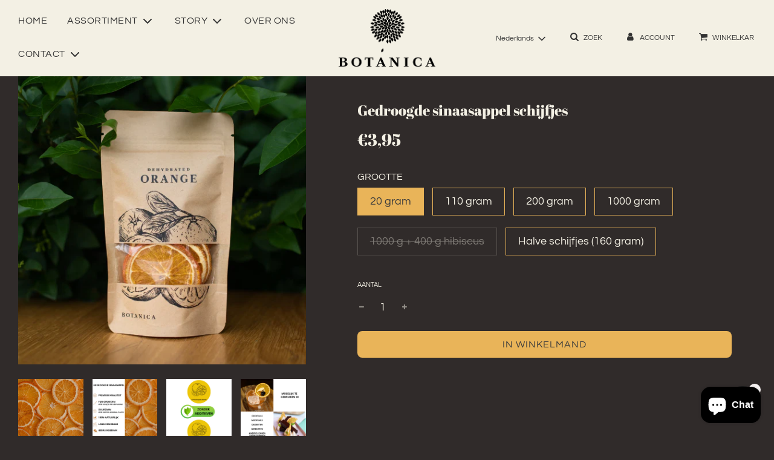

--- FILE ---
content_type: text/html; charset=utf-8
request_url: https://botanicaspices.be/collections/all/products/appelsien-dehydrated
body_size: 51497
content:
<!doctype html>
<html class="no-js" lang="nl">
<head>
 
<!-- Google tag (gtag.js) -->
  <script async src="https://www.googletagmanager.com/gtag/js?id=G-HDJ0VLZ8RC"></script> <script> window.dataLayer = window.dataLayer || []; function gtag(){dataLayer.push(arguments);} gtag('js', new Date()); gtag('config', 'G-HDJ0VLZ8RC'); </script>
  
  <!-- Google Tag Manager -->
  <script>(function(w,d,s,l,i){w[l]=w[l]||[];w[l].push({'gtm.start':
  new Date().getTime(),event:'gtm.js'});var f=d.getElementsByTagName(s)[0],
  j=d.createElement(s),dl=l!='dataLayer'?'&l='+l:'';j.async=true;j.src=
  'https://www.googletagmanager.com/gtm.js?id='+i+dl;f.parentNode.insertBefore(j,f);
  })(window,document,'script','dataLayer','GTM-K2VGPRP');</script>
  <!-- End Google Tag Manager —>
  
  <!-- Basic page needs ================================================== -->
  <meta charset="utf-8"><meta http-equiv="X-UA-Compatible" content="IE=edge">

  <link rel="preconnect" href="https://cdn.shopify.com" crossorigin><link rel="preconnect" href="https://fonts.shopifycdn.com" crossorigin><link rel="preload" href="//botanicaspices.be/cdn/shop/t/5/assets/theme.min.css?v=173798654826183591031711440499" as="style" />
  <link rel="preload" href="//botanicaspices.be/cdn/shop/t/5/assets/font-awesome.min.css?v=67234577834381952701711440499" as="style" onload="this.onload=null;this.rel='stylesheet'"/>
  <link rel="preload" href="//botanicaspices.be/cdn/shop/t/5/assets/swiper.min.css?v=88091268259482038431711440499" as="style" onload="this.onload=null;this.rel='stylesheet'"/>
  <link rel="preload" href="//botanicaspices.be/cdn/shop/t/5/assets/custom.css?v=60427512116387378181741619659" as="style" onload="this.onload=null;this.rel='stylesheet'"/>

  
  	<link rel="preload" href="//botanicaspices.be/cdn/shop/t/5/assets/animate.min.css?v=68297775102622399721711440499" as="style" onload="this.onload=null;this.rel='stylesheet'"/>
  

  

  
    <link rel="shortcut icon" href="//botanicaspices.be/cdn/shop/files/botanic-logo_180x180_crop_center.png?v=1634558601" type="image/png">
    <link rel="apple-touch-icon" sizes="180x180" href="//botanicaspices.be/cdn/shop/files/botanic-logo_180x180_crop_center.png?v=1634558601">
    <link rel="apple-touch-icon-precomposed" sizes="180x180" href="//botanicaspices.be/cdn/shop/files/botanic-logo_180x180_crop_center.png?v=1634558601">
    <link rel="icon" type="image/png" sizes="32x32" href="//botanicaspices.be/cdn/shop/files/botanic-logo_32x32_crop_center.png?v=1634558601">
    <link rel="icon" type="image/png" sizes="194x194" href="//botanicaspices.be/cdn/shop/files/botanic-logo_194x194_crop_center.png?v=1634558601">
    <link rel="icon" type="image/png" sizes="192x192" href="//botanicaspices.be/cdn/shop/files/botanic-logo_192x192_crop_center.png?v=1634558601">
    <link rel="icon" type="image/png" sizes="16x16" href="//botanicaspices.be/cdn/shop/files/botanic-logo_16x16_crop_center.png?v=1634558601">
  
<link rel="preload" as="font" href="//botanicaspices.be/cdn/fonts/abril_fatface/abrilfatface_n4.002841dd08a4d39b2c2d7fe9d598d4782afb7225.woff2" type="font/woff2" crossorigin><link rel="preload" as="font" href="//botanicaspices.be/cdn/fonts/questrial/questrial_n4.66abac5d8209a647b4bf8089b0451928ef144c07.woff2" type="font/woff2" crossorigin><link rel="preload" as="font" href="//botanicaspices.be/cdn/fonts/questrial/questrial_n4.66abac5d8209a647b4bf8089b0451928ef144c07.woff2" type="font/woff2" crossorigin><!-- Title and description ================================================== -->
  <title>
    Gedroogde sinaasappel schijfjes &ndash; Botanicaspices
  </title>

  
    <meta name="description" content="Geef je drankjes, thee en desserts een premium twist met de Botanica Gedroogde sinaasappelschijfjes! Deze premium gedroogde sinaasappels, verpakt in een handige zak van 20, 110, 200 en 1000 gram, zijn de perfecte garnering voor Gin Tonic, maar ook ideaal voor een breed scala aan andere cocktailsgarnering, van de verfri">
  

  <!-- Helpers ================================================== -->
  <!-- /snippets/social-meta-tags.liquid -->


<meta property="og:site_name" content="Botanicaspices">
<meta property="og:url" content="https://botanicaspices.be/products/appelsien-dehydrated">
<meta property="og:title" content="Gedroogde sinaasappel schijfjes">
<meta property="og:type" content="product">
<meta property="og:description" content="Geef je drankjes, thee en desserts een premium twist met de Botanica Gedroogde sinaasappelschijfjes! Deze premium gedroogde sinaasappels, verpakt in een handige zak van 20, 110, 200 en 1000 gram, zijn de perfecte garnering voor Gin Tonic, maar ook ideaal voor een breed scala aan andere cocktailsgarnering, van de verfri">

  <meta property="og:price:amount" content="3,95">
  <meta property="og:price:currency" content="EUR">

<meta property="og:image" content="http://botanicaspices.be/cdn/shop/products/orangeviernieuw_1200x1200.jpg?v=1640348021"><meta property="og:image" content="http://botanicaspices.be/cdn/shop/files/6_ce5af061-68cf-45a6-947f-58a4151963d7_1200x1200.png?v=1745402446"><meta property="og:image" content="http://botanicaspices.be/cdn/shop/files/7_d2e48569-eb06-4373-94e9-079f00888ebe_1200x1200.png?v=1745402446">
<meta property="og:image:alt" content="Gedroogde sinaasappel schijfjes"><meta property="og:image:alt" content="Gedroogde sinaasappel schijfjes"><meta property="og:image:alt" content="Gedroogde sinaasappel schijfjes">
<meta property="og:image:secure_url" content="https://botanicaspices.be/cdn/shop/products/orangeviernieuw_1200x1200.jpg?v=1640348021"><meta property="og:image:secure_url" content="https://botanicaspices.be/cdn/shop/files/6_ce5af061-68cf-45a6-947f-58a4151963d7_1200x1200.png?v=1745402446"><meta property="og:image:secure_url" content="https://botanicaspices.be/cdn/shop/files/7_d2e48569-eb06-4373-94e9-079f00888ebe_1200x1200.png?v=1745402446">


<meta name="twitter:card" content="summary_large_image">
<meta name="twitter:title" content="Gedroogde sinaasappel schijfjes">
<meta name="twitter:description" content="Geef je drankjes, thee en desserts een premium twist met de Botanica Gedroogde sinaasappelschijfjes! Deze premium gedroogde sinaasappels, verpakt in een handige zak van 20, 110, 200 en 1000 gram, zijn de perfecte garnering voor Gin Tonic, maar ook ideaal voor een breed scala aan andere cocktailsgarnering, van de verfri">

  <link rel="canonical" href="https://botanicaspices.be/products/appelsien-dehydrated"/>
  <meta name="viewport" content="width=device-width, initial-scale=1, shrink-to-fit=no">
  <meta name="theme-color" content="#f3f0e4">

  <!-- CSS ================================================== -->
  <style>
/*============================================================================
  #Typography
==============================================================================*/





@font-face {
  font-family: "Abril Fatface";
  font-weight: 400;
  font-style: normal;
  font-display: swap;
  src: url("//botanicaspices.be/cdn/fonts/abril_fatface/abrilfatface_n4.002841dd08a4d39b2c2d7fe9d598d4782afb7225.woff2") format("woff2"),
       url("//botanicaspices.be/cdn/fonts/abril_fatface/abrilfatface_n4.0d8f922831420cd750572c7a70f4c623018424d8.woff") format("woff");
}

@font-face {
  font-family: Questrial;
  font-weight: 400;
  font-style: normal;
  font-display: swap;
  src: url("//botanicaspices.be/cdn/fonts/questrial/questrial_n4.66abac5d8209a647b4bf8089b0451928ef144c07.woff2") format("woff2"),
       url("//botanicaspices.be/cdn/fonts/questrial/questrial_n4.e86c53e77682db9bf4b0ee2dd71f214dc16adda4.woff") format("woff");
}

@font-face {
  font-family: Questrial;
  font-weight: 400;
  font-style: normal;
  font-display: swap;
  src: url("//botanicaspices.be/cdn/fonts/questrial/questrial_n4.66abac5d8209a647b4bf8089b0451928ef144c07.woff2") format("woff2"),
       url("//botanicaspices.be/cdn/fonts/questrial/questrial_n4.e86c53e77682db9bf4b0ee2dd71f214dc16adda4.woff") format("woff");
}









/*============================================================================
  #General Variables
==============================================================================*/

:root {

  --font-weight-normal: 400;
  --font-weight-bold: 700;
  --font-weight-header-bold: 700;

  --header-font-stack: "Abril Fatface", serif;
  --header-font-weight: 400;
  --header-font-style: normal;
  --header-text-size: 28;
  --header-text-size-px: 28px;

  --header-font-case: uppercase;
  --header-font-size: 16;
  --header-font-size-px: 16px;

  --heading-spacing: 5px;
  --heading-font-case: uppercase;
  --heading-font-stack: FontDrop;

  --body-font-stack: Questrial, sans-serif;
  --body-font-weight: 400;
  --body-font-style: normal;

  --navigation-font-stack: Questrial, sans-serif;
  --navigation-font-weight: 400;
  --navigation-font-style: normal;

  --base-font-size-int: 18;
  --base-font-size: 18px;

  --body-font-size-12-to-em: 0.67em;
  --body-font-size-14-to-em: 0.78em;
  --body-font-size-16-to-em: 0.89em;
  --body-font-size-18-to-em: 1.0em;
  --body-font-size-20-to-em: 1.11em;
  --body-font-size-22-to-em: 1.22em;
  --body-font-size-24-to-em: 1.33em;
  --body-font-size-28-to-em: 1.56em;
  --body-font-size-36-to-em: 2.0em;

  --sale-badge-color: #e9b459;
  --sold-out-badge-color: #e9b459;
  --badge-font-color: #fff;

  --primary-btn-text-color: #3d3d3d;
  --primary-btn-bg-color: #e9b459;
  --primary-btn-bg-color-lighten50: #ffffff;
  --primary-btn-bg-color-opacity50: rgba(233, 180, 89, 0.5);
  --primary-btn-bg-hover-color: #4e4e4e;
  --primary-btn-text-hover-color: #eeeeee;

  --button-text-case: uppercase;
  --button-font-size: 16;
  --button-font-size-px: 16px;

  --secondary-btn-text-color: #fff;
  --secondary-btn-bg-color: #e9b459;
  --secondary-btn-bg-color-lighten: #f5ddb3;
  --secondary-btn-bg-hover-color: #3d3d3d;
  --secondary-btn-bg-text-hover-color: #fff;

  
    --alt-btn-border-radius: 0.5rem;
  

  
    --alt-btn-font-style: normal;
    --alt-btn-font-weight: 400;
    

  --text-color: #f3f0e4;
  --text-color-lighten5: #fbfaf6;
  --text-color-lighten70: #ffffff;
  --text-color-transparent05: rgba(243, 240, 228, 0.05);
  --text-color-transparent15: rgba(243, 240, 228, 0.15);
  --text-color-transparent5: rgba(243, 240, 228, 0.5);
  --text-color-transparent6: rgba(243, 240, 228, 0.6);
  --text-color-transparent7: rgba(243, 240, 228, 0.7);
  --text-color-transparent8: rgba(243, 240, 228, 0.8);

  --product-page-font-size: 24;
  --product-page-font-size-px: 24px;
  --product-page-font-case: normal;

  
  --product-page-font-weight: 500;
  

  --link-color: #f3f0e4;
  --on-sale-color: #e9b459;

  --body-color: #302b2a;
  --body-color-darken10: #151312;
  --body-color-transparent00: rgba(48, 43, 42, 0);
  --body-color-transparent90: rgba(48, 43, 42, 0.9);

  --body-secondary-color: #302b2a;
  --body-secondary-color-transparent00: rgba(48, 43, 42, 0);
  --body-secondary-color-darken05: #221f1e;

  --color-primary-background: #302b2a;
  --color-primary-background-rgb: 48, 43, 42;
  --color-secondary-background: #302b2a;

  --cart-background-color: #919191;

  --border-color: rgba(243, 240, 228, 0.5);
  --border-color-darken10: #e3dcc1;

  --header-color: #f3f0e4;
  --header-color-darken5: #ebe6d2;
  --header-color-lighten5: #fbfaf6;

  --header-border-color: rgba(0,0,0,0);

  --announcement-text-size: 14px;
  --announcement-text-spacing: 1px;
  --announcement-text-case: none;

  
      --announcement-font-style: normal;
      --announcement-font-weight: 400;
    

  --logo-font-size: 24px;

  --overlay-header-text-color: #302b2a;
  --nav-text-color: #333;
  --nav-text-hover: #BEBEBE;

  --color-scheme-light-background: #f1f2f3;
  --color-scheme-light-background-lighten5: #ffffff;
  --color-scheme-light-text: #302b2a;
  --color-scheme-light-text-transparent60: rgba(48, 43, 42, 0.6);

  --color-scheme-feature-background: #f3f0e4;
  --color-scheme-feature-background-lighten5: #fbfaf6;
  --color-scheme-feature-text: #fff;
  --color-scheme-feature-text-transparent60: rgba(255, 255, 255, 0.6);

  --homepage-sections-accent-secondary-color-transparent60: rgba(255, 255, 255, 0.6);

  --color-scheme-dark-background: #333;
  --color-scheme-dark-text: #fff;
  --color-scheme-dark-text-transparent60: rgba(255, 255, 255, 0.6);

  --filter-bg-color: rgba(243, 240, 228, 0.1);

  --color-footer-bg: #302b2a;
  --color-footer-bg-darken5: #221f1e;
  --color-footer-text: #f3f0e4;
  --color-footer-text-darken10: #e3dcc1;
  --color-footer-border: rgba(243, 240, 228, 0.1);

  --popup-text-color: #3d3d3d;
  --popup-text-color-lighten10: #575757;
  --popup-bg-color: #e9b459;

  --menu-drawer-color: #f3f0e4;
  --menu-drawer-color-darken5: #ebe6d2;
  --menu-drawer-text-color: #333;
  --menu-drawer-border-color: rgba(51, 51, 51, 0.1);
  --menu-drawer-text-hover-color: #9F9F9F;

  --cart-drawer-color: #ffffff;
  --cart-drawer-text-color: #333;
  --cart-drawer-text-color-lighten10: #4d4d4d;
  --cart-drawer-border-color: rgba(51, 51, 51, 0.5);

  --fancybox-overlay: url('//botanicaspices.be/cdn/shop/t/5/assets/fancybox_overlay.png?v=61793926319831825281711440499');

  /* Shop Pay Installments variables */
  --color-body: #302b2a;
  --color-bg: #302b2a;
}
</style>

  <style data-shopify>
    *,
    *::before,
    *::after {
      box-sizing: inherit;
    }

    html {
      box-sizing: border-box;
      background-color: var(--body-color);
      height: 100%;
      margin: 0;
    }

    body {
      background-color: var(--body-color);
      min-height: 100%;
      margin: 0;
      display: grid;
      grid-template-rows: auto auto 1fr auto;
      grid-template-columns: 100%;
    }

    .sr-only {
      position: absolute;
      width: 1px;
      height: 1px;
      padding: 0;
      margin: -1px;
      overflow: hidden;
      clip: rect(0, 0, 0, 0);
      border: 0;
    }

    .sr-only-focusable:active, .sr-only-focusable:focus {
      position: static;
      width: auto;
      height: auto;
      margin: 0;
      overflow: visible;
      clip: auto;
    }
  </style>

  <!-- Header hook for plugins ================================================== -->
  <script>window.performance && window.performance.mark && window.performance.mark('shopify.content_for_header.start');</script><meta name="google-site-verification" content="tjLLkSl8IRXHLeGkaYNUUUCJzL51yUYsO0SpH3liHFc">
<meta id="shopify-digital-wallet" name="shopify-digital-wallet" content="/53012496576/digital_wallets/dialog">
<meta name="shopify-checkout-api-token" content="85326c8562818471aa6b7d7bd6362e34">
<link rel="alternate" hreflang="x-default" href="https://botanicaspices.be/products/appelsien-dehydrated">
<link rel="alternate" hreflang="fr" href="https://botanicaspices.be/fr/products/appelsien-dehydrated">
<link rel="alternate" hreflang="en" href="https://botanicaspices.be/en/products/appelsien-dehydrated">
<link rel="alternate" hreflang="de" href="https://botanicaspices.be/de/products/appelsien-dehydrated">
<link rel="alternate" type="application/json+oembed" href="https://botanicaspices.be/products/appelsien-dehydrated.oembed">
<script async="async" src="/checkouts/internal/preloads.js?locale=nl-BE"></script>
<link rel="preconnect" href="https://shop.app" crossorigin="anonymous">
<script async="async" src="https://shop.app/checkouts/internal/preloads.js?locale=nl-BE&shop_id=53012496576" crossorigin="anonymous"></script>
<script id="apple-pay-shop-capabilities" type="application/json">{"shopId":53012496576,"countryCode":"BE","currencyCode":"EUR","merchantCapabilities":["supports3DS"],"merchantId":"gid:\/\/shopify\/Shop\/53012496576","merchantName":"Botanicaspices","requiredBillingContactFields":["postalAddress","email"],"requiredShippingContactFields":["postalAddress","email"],"shippingType":"shipping","supportedNetworks":["visa","maestro","masterCard","amex"],"total":{"type":"pending","label":"Botanicaspices","amount":"1.00"},"shopifyPaymentsEnabled":true,"supportsSubscriptions":true}</script>
<script id="shopify-features" type="application/json">{"accessToken":"85326c8562818471aa6b7d7bd6362e34","betas":["rich-media-storefront-analytics"],"domain":"botanicaspices.be","predictiveSearch":true,"shopId":53012496576,"locale":"nl"}</script>
<script>var Shopify = Shopify || {};
Shopify.shop = "botanicaspices.myshopify.com";
Shopify.locale = "nl";
Shopify.currency = {"active":"EUR","rate":"1.0"};
Shopify.country = "BE";
Shopify.theme = {"name":"Kopie van Botanica_ByEsign_Dev","id":159694913869,"schema_name":"Flow","schema_version":"30.0.3","theme_store_id":801,"role":"main"};
Shopify.theme.handle = "null";
Shopify.theme.style = {"id":null,"handle":null};
Shopify.cdnHost = "botanicaspices.be/cdn";
Shopify.routes = Shopify.routes || {};
Shopify.routes.root = "/";</script>
<script type="module">!function(o){(o.Shopify=o.Shopify||{}).modules=!0}(window);</script>
<script>!function(o){function n(){var o=[];function n(){o.push(Array.prototype.slice.apply(arguments))}return n.q=o,n}var t=o.Shopify=o.Shopify||{};t.loadFeatures=n(),t.autoloadFeatures=n()}(window);</script>
<script>
  window.ShopifyPay = window.ShopifyPay || {};
  window.ShopifyPay.apiHost = "shop.app\/pay";
  window.ShopifyPay.redirectState = null;
</script>
<script id="shop-js-analytics" type="application/json">{"pageType":"product"}</script>
<script defer="defer" async type="module" src="//botanicaspices.be/cdn/shopifycloud/shop-js/modules/v2/client.init-shop-cart-sync_DJTDvaAk.nl.esm.js"></script>
<script defer="defer" async type="module" src="//botanicaspices.be/cdn/shopifycloud/shop-js/modules/v2/chunk.common_Dun75tH5.esm.js"></script>
<script type="module">
  await import("//botanicaspices.be/cdn/shopifycloud/shop-js/modules/v2/client.init-shop-cart-sync_DJTDvaAk.nl.esm.js");
await import("//botanicaspices.be/cdn/shopifycloud/shop-js/modules/v2/chunk.common_Dun75tH5.esm.js");

  window.Shopify.SignInWithShop?.initShopCartSync?.({"fedCMEnabled":true,"windoidEnabled":true});

</script>
<script>
  window.Shopify = window.Shopify || {};
  if (!window.Shopify.featureAssets) window.Shopify.featureAssets = {};
  window.Shopify.featureAssets['shop-js'] = {"shop-cart-sync":["modules/v2/client.shop-cart-sync_CCVdxIPv.nl.esm.js","modules/v2/chunk.common_Dun75tH5.esm.js"],"shop-button":["modules/v2/client.shop-button_C1qTwcBL.nl.esm.js","modules/v2/chunk.common_Dun75tH5.esm.js"],"init-fed-cm":["modules/v2/client.init-fed-cm_uUUNj5dH.nl.esm.js","modules/v2/chunk.common_Dun75tH5.esm.js"],"init-windoid":["modules/v2/client.init-windoid_DvWEaN6T.nl.esm.js","modules/v2/chunk.common_Dun75tH5.esm.js"],"shop-toast-manager":["modules/v2/client.shop-toast-manager_Li0C55pV.nl.esm.js","modules/v2/chunk.common_Dun75tH5.esm.js"],"shop-cash-offers":["modules/v2/client.shop-cash-offers_DHdU_ur1.nl.esm.js","modules/v2/chunk.common_Dun75tH5.esm.js","modules/v2/chunk.modal_BLIL_aaB.esm.js"],"avatar":["modules/v2/client.avatar_BTnouDA3.nl.esm.js"],"init-shop-email-lookup-coordinator":["modules/v2/client.init-shop-email-lookup-coordinator_DO_BHTBk.nl.esm.js","modules/v2/chunk.common_Dun75tH5.esm.js"],"init-shop-cart-sync":["modules/v2/client.init-shop-cart-sync_DJTDvaAk.nl.esm.js","modules/v2/chunk.common_Dun75tH5.esm.js"],"pay-button":["modules/v2/client.pay-button_DVQAv7bx.nl.esm.js","modules/v2/chunk.common_Dun75tH5.esm.js"],"init-customer-accounts-sign-up":["modules/v2/client.init-customer-accounts-sign-up_CC4t9YhW.nl.esm.js","modules/v2/client.shop-login-button_D2R0jkZ4.nl.esm.js","modules/v2/chunk.common_Dun75tH5.esm.js","modules/v2/chunk.modal_BLIL_aaB.esm.js"],"init-shop-for-new-customer-accounts":["modules/v2/client.init-shop-for-new-customer-accounts_BgfSQ4yE.nl.esm.js","modules/v2/client.shop-login-button_D2R0jkZ4.nl.esm.js","modules/v2/chunk.common_Dun75tH5.esm.js","modules/v2/chunk.modal_BLIL_aaB.esm.js"],"checkout-modal":["modules/v2/client.checkout-modal_S52WxtgT.nl.esm.js","modules/v2/chunk.common_Dun75tH5.esm.js","modules/v2/chunk.modal_BLIL_aaB.esm.js"],"init-customer-accounts":["modules/v2/client.init-customer-accounts_3aYIOSqT.nl.esm.js","modules/v2/client.shop-login-button_D2R0jkZ4.nl.esm.js","modules/v2/chunk.common_Dun75tH5.esm.js","modules/v2/chunk.modal_BLIL_aaB.esm.js"],"shop-login-button":["modules/v2/client.shop-login-button_D2R0jkZ4.nl.esm.js","modules/v2/chunk.common_Dun75tH5.esm.js","modules/v2/chunk.modal_BLIL_aaB.esm.js"],"shop-login":["modules/v2/client.shop-login_BYvbIhY8.nl.esm.js","modules/v2/chunk.common_Dun75tH5.esm.js","modules/v2/chunk.modal_BLIL_aaB.esm.js"],"shop-follow-button":["modules/v2/client.shop-follow-button_BjY0GHFt.nl.esm.js","modules/v2/chunk.common_Dun75tH5.esm.js","modules/v2/chunk.modal_BLIL_aaB.esm.js"],"lead-capture":["modules/v2/client.lead-capture_CqzC8mh_.nl.esm.js","modules/v2/chunk.common_Dun75tH5.esm.js","modules/v2/chunk.modal_BLIL_aaB.esm.js"],"payment-terms":["modules/v2/client.payment-terms_D1BJa400.nl.esm.js","modules/v2/chunk.common_Dun75tH5.esm.js","modules/v2/chunk.modal_BLIL_aaB.esm.js"]};
</script>
<script>(function() {
  var isLoaded = false;
  function asyncLoad() {
    if (isLoaded) return;
    isLoaded = true;
    var urls = ["https:\/\/cd.bestfreecdn.com\/storage\/js\/kaktusc_kaktus_in_cart-53012496576.js?ver=16\u0026shop=botanicaspices.myshopify.com"];
    for (var i = 0; i < urls.length; i++) {
      var s = document.createElement('script');
      s.type = 'text/javascript';
      s.async = true;
      s.src = urls[i];
      var x = document.getElementsByTagName('script')[0];
      x.parentNode.insertBefore(s, x);
    }
  };
  if(window.attachEvent) {
    window.attachEvent('onload', asyncLoad);
  } else {
    window.addEventListener('load', asyncLoad, false);
  }
})();</script>
<script id="__st">var __st={"a":53012496576,"offset":3600,"reqid":"d3c0ceae-45b8-4c66-80c0-29d028047ce1-1762303027","pageurl":"botanicaspices.be\/collections\/all\/products\/appelsien-dehydrated","u":"4dede47a5375","p":"product","rtyp":"product","rid":6156657918144};</script>
<script>window.ShopifyPaypalV4VisibilityTracking = true;</script>
<script id="captcha-bootstrap">!function(){'use strict';const t='contact',e='account',n='new_comment',o=[[t,t],['blogs',n],['comments',n],[t,'customer']],c=[[e,'customer_login'],[e,'guest_login'],[e,'recover_customer_password'],[e,'create_customer']],r=t=>t.map((([t,e])=>`form[action*='/${t}']:not([data-nocaptcha='true']) input[name='form_type'][value='${e}']`)).join(','),a=t=>()=>t?[...document.querySelectorAll(t)].map((t=>t.form)):[];function s(){const t=[...o],e=r(t);return a(e)}const i='password',u='form_key',d=['recaptcha-v3-token','g-recaptcha-response','h-captcha-response',i],f=()=>{try{return window.sessionStorage}catch{return}},m='__shopify_v',_=t=>t.elements[u];function p(t,e,n=!1){try{const o=window.sessionStorage,c=JSON.parse(o.getItem(e)),{data:r}=function(t){const{data:e,action:n}=t;return t[m]||n?{data:e,action:n}:{data:t,action:n}}(c);for(const[e,n]of Object.entries(r))t.elements[e]&&(t.elements[e].value=n);n&&o.removeItem(e)}catch(o){console.error('form repopulation failed',{error:o})}}const l='form_type',E='cptcha';function T(t){t.dataset[E]=!0}const w=window,h=w.document,L='Shopify',v='ce_forms',y='captcha';let A=!1;((t,e)=>{const n=(g='f06e6c50-85a8-45c8-87d0-21a2b65856fe',I='https://cdn.shopify.com/shopifycloud/storefront-forms-hcaptcha/ce_storefront_forms_captcha_hcaptcha.v1.5.2.iife.js',D={infoText:'Beschermd door hCaptcha',privacyText:'Privacy',termsText:'Voorwaarden'},(t,e,n)=>{const o=w[L][v],c=o.bindForm;if(c)return c(t,g,e,D).then(n);var r;o.q.push([[t,g,e,D],n]),r=I,A||(h.body.append(Object.assign(h.createElement('script'),{id:'captcha-provider',async:!0,src:r})),A=!0)});var g,I,D;w[L]=w[L]||{},w[L][v]=w[L][v]||{},w[L][v].q=[],w[L][y]=w[L][y]||{},w[L][y].protect=function(t,e){n(t,void 0,e),T(t)},Object.freeze(w[L][y]),function(t,e,n,w,h,L){const[v,y,A,g]=function(t,e,n){const i=e?o:[],u=t?c:[],d=[...i,...u],f=r(d),m=r(i),_=r(d.filter((([t,e])=>n.includes(e))));return[a(f),a(m),a(_),s()]}(w,h,L),I=t=>{const e=t.target;return e instanceof HTMLFormElement?e:e&&e.form},D=t=>v().includes(t);t.addEventListener('submit',(t=>{const e=I(t);if(!e)return;const n=D(e)&&!e.dataset.hcaptchaBound&&!e.dataset.recaptchaBound,o=_(e),c=g().includes(e)&&(!o||!o.value);(n||c)&&t.preventDefault(),c&&!n&&(function(t){try{if(!f())return;!function(t){const e=f();if(!e)return;const n=_(t);if(!n)return;const o=n.value;o&&e.removeItem(o)}(t);const e=Array.from(Array(32),(()=>Math.random().toString(36)[2])).join('');!function(t,e){_(t)||t.append(Object.assign(document.createElement('input'),{type:'hidden',name:u})),t.elements[u].value=e}(t,e),function(t,e){const n=f();if(!n)return;const o=[...t.querySelectorAll(`input[type='${i}']`)].map((({name:t})=>t)),c=[...d,...o],r={};for(const[a,s]of new FormData(t).entries())c.includes(a)||(r[a]=s);n.setItem(e,JSON.stringify({[m]:1,action:t.action,data:r}))}(t,e)}catch(e){console.error('failed to persist form',e)}}(e),e.submit())}));const S=(t,e)=>{t&&!t.dataset[E]&&(n(t,e.some((e=>e===t))),T(t))};for(const o of['focusin','change'])t.addEventListener(o,(t=>{const e=I(t);D(e)&&S(e,y())}));const B=e.get('form_key'),M=e.get(l),P=B&&M;t.addEventListener('DOMContentLoaded',(()=>{const t=y();if(P)for(const e of t)e.elements[l].value===M&&p(e,B);[...new Set([...A(),...v().filter((t=>'true'===t.dataset.shopifyCaptcha))])].forEach((e=>S(e,t)))}))}(h,new URLSearchParams(w.location.search),n,t,e,['guest_login'])})(!0,!0)}();</script>
<script integrity="sha256-52AcMU7V7pcBOXWImdc/TAGTFKeNjmkeM1Pvks/DTgc=" data-source-attribution="shopify.loadfeatures" defer="defer" src="//botanicaspices.be/cdn/shopifycloud/storefront/assets/storefront/load_feature-81c60534.js" crossorigin="anonymous"></script>
<script crossorigin="anonymous" defer="defer" src="//botanicaspices.be/cdn/shopifycloud/storefront/assets/shopify_pay/storefront-65b4c6d7.js?v=20250812"></script>
<script data-source-attribution="shopify.dynamic_checkout.dynamic.init">var Shopify=Shopify||{};Shopify.PaymentButton=Shopify.PaymentButton||{isStorefrontPortableWallets:!0,init:function(){window.Shopify.PaymentButton.init=function(){};var t=document.createElement("script");t.src="https://botanicaspices.be/cdn/shopifycloud/portable-wallets/latest/portable-wallets.nl.js",t.type="module",document.head.appendChild(t)}};
</script>
<script data-source-attribution="shopify.dynamic_checkout.buyer_consent">
  function portableWalletsHideBuyerConsent(e){var t=document.getElementById("shopify-buyer-consent"),n=document.getElementById("shopify-subscription-policy-button");t&&n&&(t.classList.add("hidden"),t.setAttribute("aria-hidden","true"),n.removeEventListener("click",e))}function portableWalletsShowBuyerConsent(e){var t=document.getElementById("shopify-buyer-consent"),n=document.getElementById("shopify-subscription-policy-button");t&&n&&(t.classList.remove("hidden"),t.removeAttribute("aria-hidden"),n.addEventListener("click",e))}window.Shopify?.PaymentButton&&(window.Shopify.PaymentButton.hideBuyerConsent=portableWalletsHideBuyerConsent,window.Shopify.PaymentButton.showBuyerConsent=portableWalletsShowBuyerConsent);
</script>
<script data-source-attribution="shopify.dynamic_checkout.cart.bootstrap">document.addEventListener("DOMContentLoaded",(function(){function t(){return document.querySelector("shopify-accelerated-checkout-cart, shopify-accelerated-checkout")}if(t())Shopify.PaymentButton.init();else{new MutationObserver((function(e,n){t()&&(Shopify.PaymentButton.init(),n.disconnect())})).observe(document.body,{childList:!0,subtree:!0})}}));
</script>
<script id='scb4127' type='text/javascript' async='' src='https://botanicaspices.be/cdn/shopifycloud/privacy-banner/storefront-banner.js'></script><link id="shopify-accelerated-checkout-styles" rel="stylesheet" media="screen" href="https://botanicaspices.be/cdn/shopifycloud/portable-wallets/latest/accelerated-checkout-backwards-compat.css" crossorigin="anonymous">
<style id="shopify-accelerated-checkout-cart">
        #shopify-buyer-consent {
  margin-top: 1em;
  display: inline-block;
  width: 100%;
}

#shopify-buyer-consent.hidden {
  display: none;
}

#shopify-subscription-policy-button {
  background: none;
  border: none;
  padding: 0;
  text-decoration: underline;
  font-size: inherit;
  cursor: pointer;
}

#shopify-subscription-policy-button::before {
  box-shadow: none;
}

      </style>

<script>window.performance && window.performance.mark && window.performance.mark('shopify.content_for_header.end');</script>

  

  <script>document.documentElement.className = document.documentElement.className.replace('no-js', 'js');</script>
<!-- BEGIN app block: shopify://apps/ta-banner-pop-up/blocks/bss-banner-popup/2db47c8b-7637-4260-aa84-586b08e92aea --><script id='bss-banner-config-data'>
	if(typeof BSS_BP == "undefined") {
	  	window.BSS_BP = {
			shop_id: "4616",
			is_watermark: "false",
			customer: null,
			shopDomain: "botanicaspices.myshopify.com",
			storefrontAccessToken: "5cc81373125c95ebd30207802d9463aa",
			popup: {
				configs: [],
			},
			banner: {
				configs: []
			},
			window_popup: {
				configs: []
			},
			popupSettings: {
				delay_time: 2,
				gap_time: 3,
			},
			page_type: "product",
			productPageId: "6156657918144",
			collectionPageId: "297123414208",
			noImageAvailableImgUrl: "https://cdn.shopify.com/extensions/019a4353-5fd3-7b14-99ad-d2a6bb854187/banner-popup-tae-289/assets/no-image-available.png",
			currentLocale: {
				name: "Nederlands",
				primary: true,
				iso_code: "nl",
			},
			country: {
				name: "België",
				iso_code: "BE",
				currencySymbol: "€"
			},
			is_locked: false,
			excluded_ips: '[]',
		}
		Object.defineProperty(BSS_BP, 'plan_code', {
			enumerable: false,
			configurable: false,
			writable: false,
			value: "free",
		});
		Object.defineProperty(BSS_BP, 'is_exceed_quota', {
			enumerable: false,
			configurable: false,
			writable: false,
			value: "",
		});
		Object.defineProperty(BSS_BP, 'is_legacy', {
			enumerable: false,
			configurable: false,
			writable: false,
			value: "true",
		});

		

				
			<!-- BEGIN app snippet: banner-config -->
BSS_BP.banner.configs = [].concat();


BSS_BP.banner.dictionary = {};
<!-- END app snippet -->
			<!-- BEGIN app snippet: sale-popup-config -->

  BSS_BP.popupSettings = {"delay_time":5,"gap_time":20};




BSS_BP.popup.configs = [].concat({"id":2089,"shop_id":4616,"type":1,"priority":1,"enable":true,"name":"Untitled sales-popup","device":"desktop,mobile","countries":"","enable_allowed_countries":false,"country_type":0,"exclude_countries":null,"customer_type":0,"excl_customer_type":0,"excl_specific_page_stt":false,"customer_ids":"","customer_tags":"","excl_customer_ids":"","excl_customer_tags":"","pages":"home,product,collection,search,other","specific_page":"","excl_specific_page":"","enable_language":false,"allowed_languages":"","enable_to_date":true,"enable_visibility_date":false,"enable_fixed_time":false,"from_date":"2025-03-10T08:13:26.000Z","to_date":"2025-03-10T08:13:26.000Z","fixed_time":"{}","custom_css":"","product_type":0,"excl_product_type":0,"product_ids":"","collections":"","tags":"","excl_product_ids":"","excl_tags":"","collection_type":0,"collection_ids":"","excl_product_collections":"","delay_type":0,"delay_time":0,"added_to_cart_items":null,"button_selectors":null,"show_again_type":0,"show_again_time":0,"is_deleted":false,"created_at":"2025-02-05T12:15:10.028Z","updated_at":"2025-03-10T08:13:49.511Z","sale_popup":{"id":2089,"popup_id":2089,"heading":"%3Cp%3E%3Cspan%20style%3D%22font-size%3A%2014px%22%3EGRATIS%20VERZENDING%20%uD83D%uDE80%3C/span%3E%3C/p%3E","content":"%3Cp%3E%3Cspan%20style%3D%22font-size%3A%2014px%22%3EGratis%20verzending%20voor%20bestellingen%20boven%20%u20AC50%2C%20%3C/span%3E%3Cspan%20style%3D%22color%3A%20rgb%2810%2C%2010%2C%2010%29%3B%20font-size%3A%2014px%22%3EVandaag%20besteld%20voor%2014%20uur%2C%20dezelfde%20dag%20verzonden.%3C/span%3E%3C/p%3E","img_url_cdn":"https://cdn.shopify.com/s/files/1/0530/1249/6576/files/app-bss-banner-popup_Shipping_Free_shipping_type_1.png?v=1738757704","img_url_s3":"https://d1d838qvki95xf.cloudfront.net/public/static/adminhtml/libs/18/Shipping_Free_shipping_type_1.png","position":0,"animation_type":2,"margin_top_bottom":10,"margin_left_right":10,"mb_position":1,"mb_animation_type":1,"mb_margin_top_bottom":10,"clickable":false,"direct_link":"","impressions":5,"display_time":10,"font_family":"Abhaya Libre","font_url":"https://banner-sale-popup.tech-arms.io/fonts/Abhaya_Libre.ttf","font_url_cdn":"https://cdn.shopify.com/s/files/1/0530/1249/6576/files/Abhaya_Libre_bafcc12d-d666-4fda-ae2c-bfbf705fefc5.ttf?v=1741594426","bg_type":1,"bg_color":"#FFFFFF","bg_opacity":100,"bg_gradient":"{\"color1\":\"#F5F5DC\",\"color2\":\"#DF713D\"}","bg_preset":1,"bg_img_url_cdn":"https://cdn.shopify.com/s/files/1/0530/1249/6576/files/app-bss-banner-popup_53769482-6fc0-4518-bbf3-acc6abce5dbb_c8.png?v=1738757778","bg_img_url_s3":"https://shopify-production-sale-pop-up.s3.us-east-1.amazonaws.com/bss_bp/customer_images/127/53769482-6fc0-4518-bbf3-acc6abce5dbb_c8.png","bg_img_path_name":null,"bg_size":null,"hide_img":false,"created_at":"2025-02-05T12:15:10.028Z","updated_at":"2025-03-10T08:13:49.511Z","always_visible":true,"image_size":56,"popup_width":316,"enable_size_mobile":false,"mb_image_size":56,"mb_popup_width":316}},);

BSS_BP.popup.dictionary = {};<!-- END app snippet -->
			<!-- BEGIN app snippet: window-popup-config -->
BSS_BP.window_popup.configs = [].concat();


BSS_BP.window_popup.dictionary = {};<!-- END app snippet -->
		

	}
</script>
<!-- BEGIN app snippet: support-code -->
<!-- END app snippet -->


	<script id="init_script" defer src="https://cdn.shopify.com/extensions/019a4353-5fd3-7b14-99ad-d2a6bb854187/banner-popup-tae-289/assets/bss.bp.index.js"></script>


<!-- END app block --><!-- BEGIN app block: shopify://apps/mappy-store-locator/blocks/bss-sl-script/edfca2bd-82ad-413c-b32c-580d239b17ab --><script id="bss-locator-config-data">
    var locatorData = {"storeId":7122,"styleId":"cf4f5a2b0f0436f","pageId":147711295821,"redirectToPage":"store-locator","apiKey":"AIzaSyDuenekU0DX7djTxF0iwAmgilBTIUyVi18","translation":"{\"radius\":\"Radius\",\"tag\":\"Tag\",\"countries\":\"Landen\",\"tagOption\":\"Select tag\",\"countryOption\":\"Select country\",\"clearAllFilter\":\"Clear all filter\",\"findStore\":\"Find Store\",\"store\":\"Stores\",\"find_my_location\":\"Find my location\",\"schedule\":\"Schedule\",\"phone\":\"Telefoon\",\"email\":\"E-mail\",\"website\":\"Website\",\"fax\":\"Fax\",\"address\":\"Adres\",\"enter_your_location\":\"Enter your location\",\"list\":\"Lijst\",\"map\":\"Map\",\"directionLink\":\"Get direction\",\"monday\":\"Maandag\",\"tuesday\":\"Dinsdag\",\"wednesday\":\"Woensdag\",\"thursday\":\"Donderdag\",\"friday\":\"Vrijdag\",\"saturday\":\"Zaterdag\",\"sunday\":\"Zondag\",\"product\":\"Product\",\"distance\":\"Distance\",\"notFound\":\"Not found any stores\",\"noLimit\":\"No limit\",\"youAreHere\":\"You are here\",\"all\":\"All\",\"filterByCountry\":\"Filter by country\",\"searchResult\":\"Search result\",\"searchByLocation\":\"Locatie\",\"searchByPhone\":\"Telefoon\",\"searchByStoreName\":\"Naam\",\"searchByZipCode\":\"Postcode\",\"enterPhoneNumber\":\"Enter phone number\",\"enterStoreName\":\"Enter store name\",\"enterZipCode\":\"Enter ZIP code\",\"enterTextOptimize\":\"For the nearest stores to your current address to display on the map, enter the address and click Search button \"}","planCode":"free","mapType":0,"mapStyleType":0,"customStyleId":"","zoom_map":"13","scheduleMenu":0,"addressMenu":1,"phoneMenu":1,"faxMenu":1,"emailMenu":1,"websiteMenu":1,"storeLinkMenu":0,"notShowColonMenu":0,"scheduleMap":0,"addressMap":1,"phoneMap":1,"faxMap":1,"emailMap":1,"websiteMap":1,"storeLinkMap":0,"notShowColonMap":0,"directionLinkMenu":0,"directionLinkMap":0,"autoDetectAddress":1,"radiusSearch":0,"defaultRadius":50,"searchResultQuantityDisplay":50,"tagSearch":0,"tagOption":0,"countryOption":0,"pageTitle":"","pageDescription":"","showPageTitle":0,"showPageDescription":0,"showCountryFilter":0,"selectLocation":1,"selectPhone":0,"selectStoreName":0,"selectZipCode":0,"template":1,"templateCase":4,"layout":2,"enableSearchButton":0,"searchBarPosition":1,"distanceUnit":"kilometers","zoomCountLocation":0,"customFieldMap":0,"customFieldMenu":0,"defaultLat":null,"defaultLng":null,"manual_default_address":0,"showAllAddress":0,"createdAt":"2025-04-29T09:23:04.000Z","enablePage":1,"formActive":0,"formTitleActive":0,"formTitle":"","formDescription":"","formCustomCss":"","isNewPlaceAPI":false,"isRestricted":false,"templatePopup":"\n    <div class=\"store-locator-popup-container\" >\n      <div class=\"close-button-map-popup\" title=\"Close map popup\" onclick=\"toggle_popup()\">\n        <svg xmlns=\"http://www.w3.org/2000/svg\" width=\"30px\" height=\"30px\" fill=\"currentColor\" viewBox=\"0 0 24 24\">\n        <path stroke=\"#fff\" stroke-linecap=\"round\" stroke-linejoin=\"round\" stroke-width=\"2\" d=\"m15 9-6 6m0-6 6 6m6-3a9 9 0 1 1-18 0 9 9 0 0 1 18 0Z\"/>\n      </svg>\n\n      </div>\n      \n        <div id=\"store-locator-page-parent\" class=\"store-locator-page-parent-popup\">\n          <div id=\"store-locator-page\" class=\"page-layout-style\">\n            <div style='position: relative; display: flex; width: 100%;'>\n              <div id='bss-map-search-box' isOpen=\"0\" class=\"page-locator-layout split\">\n                \n    <div class=\"search-bar-container search-bar-top-menu\">\n      \n    <div id='bss-wrapper-header'>\n      <div class=\"bss-wrapper-search-group\">\n        <div class=\"bss-wrapper-search\">\n          <div id='bss-select-search-option'> </div>\n          <div id=\"bss-search-result-wrapper\">\n            <label for=\"bss-search-input\" class=\"visually-hidden\">Search Input</label>\n            <input type='text' id='bss-search-input' alt=\"search-input\" placeholder=' Enter your location ' />\n            <div id=\"bss-suggest-results\"></div>\n          </div>\n          \n        <button id='bss-search-btn' class=\"bss-search-btn-combine\" title=\"Find Store\" >\n          <svg xmlns=\"http://www.w3.org/2000/svg\" width=\"20\" height=\"20\" fill=\"none\" viewBox=\"0 0 24 24\"><path stroke=\"currentColor\" stroke-linecap=\"round\" stroke-width=\"2\" d=\"m21 21-3.5-3.5M17 10a7 7 0 1 1-14 0 7 7 0 0 1 14 0Z\" /></svg>\n        </button>\n  \n        </div>\n\n        <div id='bss-btn-wrapper' style='display: none;'>\n          <button id='bss-search-btn' title=\"Find Store\" >\n            <svg aria-hidden=\"true\" xmlns=\"http://www.w3.org/2000/svg\" width=\"20\" height=\"20\" fill=\"none\" viewBox=\"0 0 24 24\"><path stroke=\"currentColor\" stroke-linecap=\"round\" stroke-width=\"2\" d=\"m21 21-3.5-3.5M17 10a7 7 0 1 1-14 0 7 7 0 0 1 14 0Z\" /></svg>\n          </button>\n        </div>\n      </div>\n\n      <div id='bss-wrapper-button'>\n\n        <div id='bss-wrapper-radius'>\n          <label style=\"flex-shrink: 0\" > Radius</label>\n          <div class=\"bss-wrapper-radius-value-cover\" >\n            <input \n              id='bss-radius-filter'\n              type='range'\n              min='0'\n              max='100'\n              value='50'\n            >\n            <div id='bss-wrapper-radius-value'>\n              <span id='bss-radius-value'> 50 </span>\n              <span id='bss-unit'></span>\n            </div>\n          </div>\n        </div>\n      </div>\n    </div>\n\n    <div class=\"filter-group\">\n      <div class=\"filter-categories\">\n\n        <div class=\"bss-wrapper-tag-cover\">\n          <div id='bss-wrapper-tag'>\n              <p style='font-weight: bold; margin: auto 0px;margin-right: 10px; font-size: 14px; flex-shrink: 0; '> Tag\n              </p>\n              <div id='bss-filter-tag-wrapper' class='custom-scrollbar'>\n                <div id='bss-filter-tag'></div>\n              </div>\n          </div>\n        </div>\n  \n        <div class=\"bss-wrapper-country-cover\">\n          <div id='bss-wrapper-country'>\n            <p style='font-weight: bold; margin: auto 0px;margin-right: 10px; font-size: 14px; flex-shrink: 0; '> Landen </p>\n            <div id='bss-filter-country-wrapper' class='custom-scrollbar'>\n                <div id='bss-filter-country'></div>\n            </div>\n          </div>\n        </div>\n      </div>\n\n      <div id='bss-wrapper-clear'></div>\n    </div>\n  \n    </div>\n  \n                \n    <div id=\"bss-numbers-of-stores\"></div>\n    <div\n      style=\"position: relative;\"\n      class=\"custom-scrollbar\"\n    >\n      <div id=\"bss-search-result\"></div>\n    </div>\n  \n              </div>\n              \n    <div\n      id=\"bss-map-wrapper\"\n      style=\"\n        width: 100%;\n        height: 620px;\n        position: relative;\n        overflow: hidden;\n        border-top: 1px solid #c4c4c4;\n        border-bottom: 1px solid #c4c4c4;\n      \"\n    ></div>\n  \n          </div>\n          </div>\n        </div>\n      \n    </div>\n  ","templatePage":"\n      <div id='locator-title' style='display: none;'>\n        <h1>Store Locator</h1>\n      </div>\n      <div id='locator-description' style='display: none;'>\n        \n      </div>\n      <div id='store-locator-page-parent'>\n                <div id='store-locator-page' style='display: none'>\n                    <div style='position: relative; display: flex; width: 100%;'>\n                      <div id='bss-map-search-box' isOpen=\"0\" class=\"page-locator-layout split\" >\n                        \n    <div class=\"search-bar-container search-bar-top-menu\">\n      \n    <div id='bss-wrapper-header'>\n      <div class=\"bss-wrapper-search-group\">\n        <div class=\"bss-wrapper-search\">\n          <div id='bss-select-search-option'> </div>\n          <div id=\"bss-search-result-wrapper\">\n            <label for=\"bss-search-input\" class=\"visually-hidden\">Search Input</label>\n            <input type='text' id='bss-search-input' alt=\"search-input\" placeholder=' Enter your location ' />\n            <div id=\"bss-suggest-results\"></div>\n          </div>\n          \n        <button id='bss-search-btn' class=\"bss-search-btn-combine\" title=\"Find Store\" >\n          <svg xmlns=\"http://www.w3.org/2000/svg\" width=\"20\" height=\"20\" fill=\"none\" viewBox=\"0 0 24 24\"><path stroke=\"currentColor\" stroke-linecap=\"round\" stroke-width=\"2\" d=\"m21 21-3.5-3.5M17 10a7 7 0 1 1-14 0 7 7 0 0 1 14 0Z\" /></svg>\n        </button>\n  \n        </div>\n\n        <div id='bss-btn-wrapper' style='display: none;'>\n          <button id='bss-search-btn' title=\"Find Store\" >\n            <svg aria-hidden=\"true\" xmlns=\"http://www.w3.org/2000/svg\" width=\"20\" height=\"20\" fill=\"none\" viewBox=\"0 0 24 24\"><path stroke=\"currentColor\" stroke-linecap=\"round\" stroke-width=\"2\" d=\"m21 21-3.5-3.5M17 10a7 7 0 1 1-14 0 7 7 0 0 1 14 0Z\" /></svg>\n          </button>\n        </div>\n      </div>\n\n      <div id='bss-wrapper-button'>\n\n        <div id='bss-wrapper-radius'>\n          <label style=\"flex-shrink: 0\" > Radius</label>\n          <div class=\"bss-wrapper-radius-value-cover\" >\n            <input \n              id='bss-radius-filter'\n              type='range'\n              min='0'\n              max='100'\n              value='50'\n            >\n            <div id='bss-wrapper-radius-value'>\n              <span id='bss-radius-value'> 50 </span>\n              <span id='bss-unit'></span>\n            </div>\n          </div>\n        </div>\n      </div>\n    </div>\n\n    <div class=\"filter-group\">\n      <div class=\"filter-categories\">\n\n        <div class=\"bss-wrapper-tag-cover\">\n          <div id='bss-wrapper-tag'>\n              <p style='font-weight: bold; margin: auto 0px;margin-right: 10px; font-size: 14px; flex-shrink: 0; color: #202223;'> Tag\n              </p>\n              <div id='bss-filter-tag-wrapper' class='custom-scrollbar'>\n                <div id='bss-filter-tag'></div>\n              </div>\n          </div>\n        </div>\n  \n        <div class=\"bss-wrapper-country-cover\">\n          <div id='bss-wrapper-country'>\n            <p style='font-weight: bold; margin: auto 0px;margin-right: 10px; font-size: 14px; flex-shrink: 0; color: #202223;'> Landen </p>\n            <div id='bss-filter-country-wrapper' class='custom-scrollbar'>\n                <div id='bss-filter-country'></div>\n            </div>\n          </div>\n        </div>\n      </div>\n\n      <div id='bss-wrapper-clear'></div>\n    </div>\n  \n    </div>\n  \n                        \n    <div id=\"bss-numbers-of-stores\"></div>\n    <div\n      style=\"position: relative;\"\n      class=\"custom-scrollbar\"\n    >\n      <div id=\"bss-search-result\"></div>\n    </div>\n  \n                      </div>\n                      \n    <div\n      id=\"bss-map-wrapper\"\n      style=\"\n        width: 100%;\n        height: 620px;\n        position: relative;\n        overflow: hidden;\n        border-top: 1px solid #c4c4c4;\n        border-bottom: 1px solid #c4c4c4;\n      \"\n    ></div>\n  \n                    </div>\n                </div>\n              </div>\n    ","storeLocatorTotalKey":0}
    if (typeof BSS_SL == 'undefined' || locatorData != "") {
        let storeLocators = []
        let tagList = []
        
        
        

        
            
            
            
            
                
                
                storeLocators = [...storeLocators, ...[{"id":480411,"storeName":"Botanica Spices","address":"Bosstraat 46/0.20","country":"Belgium","city":"Lummen","state":"","zipCode":"3560","phone":"+32 13.29.30.85","fax":"","email":"info@botanicaspices.be","description":"","web":"https://botanicaspices.be/","tags":"","schedule":"[{\"date\":\"monday\",\"value\":\"08.00 - 16.00\"},{\"date\":\"tuesday\",\"value\":\"08.00 - 16.00\"},{\"date\":\"wednesday\",\"value\":\"08.00 - 16.00\"},{\"date\":\"thursday\",\"value\":\"08.00 - 16.00\"},{\"date\":\"friday\",\"value\":\"08.00 - 16.00\"},{\"date\":\"saturday\",\"value\":\"Closed\"},{\"date\":\"sunday\",\"value\":\"Closed\"},{\"date\":\"schedule\",\"value\":true}]","img":"https://cdn.shopify.com/s/files/1/0530/1249/6576/files/image00001.png?v=1745920692","img_s3":"https://shopify-production-store-locator.s3.us-east-2.amazonaws.com/public/static/base/images/customer/7122/7ad33546e1cf05841c5c04b1eefaff52","marker":"https://store-locator.bsscommerce.com/image/location-pin.svg","marker_s3":"","lat":"50.99447199999999","lng":"5.201745","products":"","shopName":"botanicaspices.myshopify.com","status":1,"custom":null,"positionLoca":4,"positionPhone":0,"positionFax":3,"positionEmail":1,"positionWeb":2,"positionSocial":5,"social_networks":"[{\"type\":\"Facebook\",\"enable\":false,\"content\":\"\"},{\"type\":\"Instagram\",\"enable\":false,\"content\":\"\"},{\"type\":\"YouTube\",\"enable\":false,\"content\":\"\"},{\"type\":\"Twitter\",\"enable\":false,\"content\":\"\"},{\"type\":\"LinkedIn\",\"enable\":false,\"content\":\"\"}]","active":1,"priority":10000,"deletedAt":null,"is_online_store":0,"source_ggs":null,"external_id":null,"createdAt":"2025-04-29T09:41:59.000Z","updatedAt":"2025-04-29T13:22:30.000Z","customField":[]}]]
            
            
        

        let mapPopupData = {"id":6687,"shop_domain":"botanicaspices.myshopify.com","enable":0,"pages":"index,cart,product,list-collections,search,blog,all_articles,all_custom_pages","icon":"https://store-locator.bsscommerce.com/image/location-pin.svg","show_search_bar":0,"show_on_mobile":1,"show_on_desktop":1,"mobile_position":"bottom-right","desktop_position":"bottom-right","newPages":"/,cart,product,list-collections,search,blog,all_articles,all_custom_pages","typePage":"index,cart,product,list-collections,search,blog,all_articles,all_custom_pages","show_on_desktop_css":"@media only screen and (min-width: 749px) {\n                #bss-map-popup {\n                    bottom: 6px;\n                    right: 5px;\n                }\n            }","show_on_mobile_css":"@media only screen and (max-width: 749px) {\n                #bss-map-popup {\n                    bottom: 6px;\n                    right: 5px;\n                }\n            }"}
        let isWatermark = 1
        var translationData = 0;
        var BSS_SL_metaobject = 0;
        var BSS_SL = {
            ...locatorData,
            isWatermark,
            isOldUnlimited: locatorData.defaultRadius === 100 && !BSS_SL_metaobject,
            configData: storeLocators,
            tagData: tagList,
            enablePopup: mapPopupData.enable,
            pages: mapPopupData.newPages,
            typePage: mapPopupData.typePage,
            icon: mapPopupData.icon,
            showSearchBar: mapPopupData.show_search_bar,
            showOnMobile: mapPopupData.show_on_mobile,
            showOnDesktop: mapPopupData.show_on_desktop,
            mobilePosition: mapPopupData.mobile_position,
            desktopPosition: mapPopupData.desktop_position,
        };
    }
    Object.defineProperty(BSS_SL, 'planCode', { writable: false, configurable: false });
</script>
<script>
    function fn(){
        if (typeof BSS_SL.configData == 'undefined') {
                if(window.location.pathname == '/pages/store-locator' && document.getElementById("PageContainer")) document.getElementById("PageContainer").remove();
            }
        }
    if (document.readyState === "complete" || document.readyState === "interactive") setTimeout(fn, 1);
    else document.addEventListener("DOMContentLoaded", fn);
</script>


<script id="bss-locator-script">
    function loadScript(src, callback) {
        const scriptTag = document.createElement("script");
        document.head.appendChild(scriptTag);
        scriptTag.defer = true;
        scriptTag.src = src;
        scriptTag.className = 'bss-script';
        if (callback) scriptTag.addEventListener('load', callback);
    }
    
    function loadScriptsSequentially(scripts) {
        return scripts.reduce((promise, script) => {
            return promise.then(() => {
                return new Promise((resolve) => {
                    loadScript(script, resolve);
                });
            });
        }, Promise.resolve());
    }
    let scriptLocator = [
        "https://cdn.shopify.com/extensions/019a4cac-95c0-727c-a2dc-4b4c5c77a8aa/store-locator-sever-176/assets/bss-sl.js"
    ];
    if (BSS_SL.mapType) {
        if (BSS_SL.zoomCountLocation == 0) {
            scriptLocator.unshift(`https://cdn.shopify.com/extensions/019a4cac-95c0-727c-a2dc-4b4c5c77a8aa/store-locator-sever-176/assets/leaflet.markercluster.js`);
        }
        scriptLocator.unshift(`https://cdn.shopify.com/extensions/019a4cac-95c0-727c-a2dc-4b4c5c77a8aa/store-locator-sever-176/assets/autocomplete.min.js`);
        scriptLocator.unshift(`https://cdn.shopify.com/extensions/019a4cac-95c0-727c-a2dc-4b4c5c77a8aa/store-locator-sever-176/assets/leaflet.js`);
    } else if (BSS_SL.zoomCountLocation == 0) {
        scriptLocator.unshift(`https://cdn.shopify.com/extensions/019a4cac-95c0-727c-a2dc-4b4c5c77a8aa/store-locator-sever-176/assets/marker-clusterer.js`);
    }
	loadScriptsSequentially(scriptLocator).then(() => {
        console.log('%c 😎😍🤩 STORE LOCATOR 🤩😍😎 ', 'font-weight: 600; font-size: 12px; background: rgb(255,175,175); background: radial-gradient(circle, rgba(255,175,175,1) 17%, rgba(233,189,148,1) 74%); color: #ffffff; padding: 4px 5px; border-radius: 15px');
        const storeLocatorEl = document.querySelector('#store-locator-page');
        if (storeLocatorEl) {
            storeLocatorEl.style.display = 'block'
        }
    });
</script>


<script id="bss-locator-config-setting">
    if (typeof BSS_SL == 'undefined') var BSS_SL = {};
    
    
</script>

    <script>function bssFixSupportFullWidthMap(BSS_SL) {
 // Write code here
 if(document.querySelector('#store-locator-page-parent') && !document.querySelector('#dynamic-style')) {
   const styleTag = document.createElement('style');
   styleTag.id = 'dynamic-style';

    const cssRules = `
      #store-locator-page-parent,
      .ggm-iw__content--store-name,
      .get-direction-btn span,
      #bss-wrapper-tag label,
      #store-locator-page-parent a {
        color: #F3F0E4 !important;
      }
      #store-locator-page-parent svg path {
        fill: #F3F0E4;
        stroke: unset;
      }
      #store-locator-page-parent .custom-select-icon svg path,
      #store-locator-page-parent #bss-search-btn svg path {
          fill: none;
          stroke: #F3F0E4;
      }
      #store-locator-page-parent .find-my-location-button-on-map svg path {
          fill: none;
          stroke: #ccc;
      }
      .search-bar-container.search-bar-above-map,
      .bss-store-result.store-active,
      #bss-search-result > .bss-store-result:hover,
      .gm-style .gm-style-iw-tc::after,
      .gm-style-iw.gm-style-iw-c,
      div#bss-map-search-box {
          background: #302b2a !important;
      }
    `;

    styleTag.innerHTML = cssRules;
    document.head.appendChild(styleTag);
 }
}</script>

<!-- END app block --><!-- BEGIN app block: shopify://apps/transtore/blocks/switcher_embed_block/afeffe82-e563-4f78-90f4-f1e3d96286c3 --><script>
    (function(){
        function logChangesTS(mutations, observer) {
            let evaluateTS = document.evaluate('//*[text()[contains(.,"trans-money")]]',document,null,XPathResult.ORDERED_NODE_SNAPSHOT_TYPE,null);
            for (let iTS = 0; iTS < evaluateTS.snapshotLength; iTS++) {
                let elTS = evaluateTS.snapshotItem(iTS);
                let innerHtmlTS = elTS?.innerHTML ? elTS.innerHTML : "";
                if(innerHtmlTS && !["SCRIPT", "LINK", "STYLE", "NOSCRIPT"].includes(elTS.nodeName)){
                    elTS.innerHTML = innerHtmlTS.replaceAll("&lt;", "<").replaceAll("&gt;", ">");
                }
            }
        }
        const observerTS = new MutationObserver(logChangesTS);
        observerTS.observe(document.documentElement, { subtree : true, childList: true });
    })();

    window._transtoreStore = {
        ...(window._transtoreStore || {}),
        pageType: "product",
        cartType: '',
        currenciesEnabled: [],
        currency: {
            code: 'EUR',
            symbol: '€',
            name: 'Euro',
            active: 'EUR',
            rate: ''
        },
        product: {
            id: '6156657918144',
        },
        moneyWithCurrencyFormat: "€{{amount_with_comma_separator}} EUR",
        moneyFormat: "€{{amount_with_comma_separator}}",
        currencyCodeEnabled: '',
        shop: "botanicaspices.be",
        locale: "nl",
        country: "BE",
        designMode: false,
        theme: {},
        cdnHost: "",
        routes: { "root": "/" },
        market: {
            id: "2292482240",
            handle: "be"
        }
    };
    
        _transtoreStore.currenciesEnabled.push("AED");
    
        _transtoreStore.currenciesEnabled.push("AFN");
    
        _transtoreStore.currenciesEnabled.push("ALL");
    
        _transtoreStore.currenciesEnabled.push("AMD");
    
        _transtoreStore.currenciesEnabled.push("ANG");
    
        _transtoreStore.currenciesEnabled.push("AUD");
    
        _transtoreStore.currenciesEnabled.push("AWG");
    
        _transtoreStore.currenciesEnabled.push("AZN");
    
        _transtoreStore.currenciesEnabled.push("BAM");
    
        _transtoreStore.currenciesEnabled.push("BBD");
    
        _transtoreStore.currenciesEnabled.push("BDT");
    
        _transtoreStore.currenciesEnabled.push("BIF");
    
        _transtoreStore.currenciesEnabled.push("BND");
    
        _transtoreStore.currenciesEnabled.push("BOB");
    
        _transtoreStore.currenciesEnabled.push("BSD");
    
        _transtoreStore.currenciesEnabled.push("BWP");
    
        _transtoreStore.currenciesEnabled.push("BZD");
    
        _transtoreStore.currenciesEnabled.push("CAD");
    
        _transtoreStore.currenciesEnabled.push("CDF");
    
        _transtoreStore.currenciesEnabled.push("CHF");
    
        _transtoreStore.currenciesEnabled.push("CNY");
    
        _transtoreStore.currenciesEnabled.push("CRC");
    
        _transtoreStore.currenciesEnabled.push("CVE");
    
        _transtoreStore.currenciesEnabled.push("DJF");
    
        _transtoreStore.currenciesEnabled.push("DKK");
    
        _transtoreStore.currenciesEnabled.push("DOP");
    
        _transtoreStore.currenciesEnabled.push("DZD");
    
        _transtoreStore.currenciesEnabled.push("EGP");
    
        _transtoreStore.currenciesEnabled.push("ETB");
    
        _transtoreStore.currenciesEnabled.push("EUR");
    
        _transtoreStore.currenciesEnabled.push("FJD");
    
        _transtoreStore.currenciesEnabled.push("FKP");
    
        _transtoreStore.currenciesEnabled.push("GBP");
    
        _transtoreStore.currenciesEnabled.push("GMD");
    
        _transtoreStore.currenciesEnabled.push("GNF");
    
        _transtoreStore.currenciesEnabled.push("GTQ");
    
        _transtoreStore.currenciesEnabled.push("GYD");
    
        _transtoreStore.currenciesEnabled.push("HKD");
    
        _transtoreStore.currenciesEnabled.push("HNL");
    
        _transtoreStore.currenciesEnabled.push("IDR");
    
        _transtoreStore.currenciesEnabled.push("ILS");
    
        _transtoreStore.currenciesEnabled.push("INR");
    
        _transtoreStore.currenciesEnabled.push("JMD");
    
        _transtoreStore.currenciesEnabled.push("JPY");
    
        _transtoreStore.currenciesEnabled.push("KES");
    
        _transtoreStore.currenciesEnabled.push("KGS");
    
        _transtoreStore.currenciesEnabled.push("KHR");
    
        _transtoreStore.currenciesEnabled.push("KMF");
    
        _transtoreStore.currenciesEnabled.push("KRW");
    
        _transtoreStore.currenciesEnabled.push("KYD");
    
        _transtoreStore.currenciesEnabled.push("KZT");
    
        _transtoreStore.currenciesEnabled.push("LAK");
    
        _transtoreStore.currenciesEnabled.push("LBP");
    
        _transtoreStore.currenciesEnabled.push("LKR");
    
        _transtoreStore.currenciesEnabled.push("MAD");
    
        _transtoreStore.currenciesEnabled.push("MDL");
    
        _transtoreStore.currenciesEnabled.push("MKD");
    
        _transtoreStore.currenciesEnabled.push("MMK");
    
        _transtoreStore.currenciesEnabled.push("MNT");
    
        _transtoreStore.currenciesEnabled.push("MOP");
    
        _transtoreStore.currenciesEnabled.push("MUR");
    
        _transtoreStore.currenciesEnabled.push("MVR");
    
        _transtoreStore.currenciesEnabled.push("MWK");
    
        _transtoreStore.currenciesEnabled.push("MYR");
    
        _transtoreStore.currenciesEnabled.push("NGN");
    
        _transtoreStore.currenciesEnabled.push("NIO");
    
        _transtoreStore.currenciesEnabled.push("NPR");
    
        _transtoreStore.currenciesEnabled.push("NZD");
    
        _transtoreStore.currenciesEnabled.push("PEN");
    
        _transtoreStore.currenciesEnabled.push("PGK");
    
        _transtoreStore.currenciesEnabled.push("PHP");
    
        _transtoreStore.currenciesEnabled.push("PKR");
    
        _transtoreStore.currenciesEnabled.push("PYG");
    
        _transtoreStore.currenciesEnabled.push("QAR");
    
        _transtoreStore.currenciesEnabled.push("RSD");
    
        _transtoreStore.currenciesEnabled.push("RWF");
    
        _transtoreStore.currenciesEnabled.push("SAR");
    
        _transtoreStore.currenciesEnabled.push("SBD");
    
        _transtoreStore.currenciesEnabled.push("SGD");
    
        _transtoreStore.currenciesEnabled.push("SHP");
    
        _transtoreStore.currenciesEnabled.push("SLL");
    
        _transtoreStore.currenciesEnabled.push("STD");
    
        _transtoreStore.currenciesEnabled.push("THB");
    
        _transtoreStore.currenciesEnabled.push("TJS");
    
        _transtoreStore.currenciesEnabled.push("TOP");
    
        _transtoreStore.currenciesEnabled.push("TTD");
    
        _transtoreStore.currenciesEnabled.push("TWD");
    
        _transtoreStore.currenciesEnabled.push("TZS");
    
        _transtoreStore.currenciesEnabled.push("UAH");
    
        _transtoreStore.currenciesEnabled.push("UGX");
    
        _transtoreStore.currenciesEnabled.push("USD");
    
        _transtoreStore.currenciesEnabled.push("UYU");
    
        _transtoreStore.currenciesEnabled.push("UZS");
    
        _transtoreStore.currenciesEnabled.push("VND");
    
        _transtoreStore.currenciesEnabled.push("VUV");
    
        _transtoreStore.currenciesEnabled.push("WST");
    
        _transtoreStore.currenciesEnabled.push("XAF");
    
        _transtoreStore.currenciesEnabled.push("XCD");
    
        _transtoreStore.currenciesEnabled.push("XOF");
    
        _transtoreStore.currenciesEnabled.push("XPF");
    
        _transtoreStore.currenciesEnabled.push("YER");
    
</script>


<!-- END app block --><!-- BEGIN app block: shopify://apps/trustprofile/blocks/sidebar/78d49e45-2c8a-4f18-ba31-dac556442b66 -->
    <script>
        (function (n, r) {
            var e = document.createElement("script");
            e.async = !0, e.src = n + "/sidebar.js?id=" + r + "&c=" + c(10, r);
            var t = document.getElementsByTagName("script")[0];
            t.parentNode.insertBefore(e, t);

            function c(s, i) {
                var o = Date.now(), a = s * 6e4, _ = (Math.sin(i) || 0) * a;
                return Math.floor((o + _) / a)
            }
        })("https://dashboard.trustprofile.com", 4154851);
    </script>


<!-- END app block --><!-- BEGIN app block: shopify://apps/ta-labels-badges/blocks/bss-pl-config-data/91bfe765-b604-49a1-805e-3599fa600b24 --><script
    id='bss-pl-config-data'
>
	let TAE_StoreId = "58615";
	if (typeof BSS_PL == 'undefined' || TAE_StoreId !== "") {
  		var BSS_PL = {};
		BSS_PL.storeId = 58615;
		BSS_PL.currentPlan = "free";
		BSS_PL.apiServerProduction = "https://product-labels.tech-arms.io";
		BSS_PL.publicAccessToken = "ccf11fedd4a7dfdb23932a231f203281";
		BSS_PL.customerTags = "null";
		BSS_PL.customerId = "null";
		BSS_PL.storeIdCustomOld = 10678;
		BSS_PL.storeIdOldWIthPriority = 12200;
		BSS_PL.storeIdOptimizeAppendLabel = 59637
		BSS_PL.optimizeCodeIds = null; 
		BSS_PL.extendedFeatureIds = null;
		BSS_PL.integration = {"laiReview":{"status":0,"config":[]}};
		BSS_PL.settingsData  = {};
		BSS_PL.configProductMetafields = [];
		BSS_PL.configVariantMetafields = [];
		
		BSS_PL.configData = [].concat({"id":181716,"name":"Untitled label","priority":0,"enable_priority":0,"enable":1,"pages":"1,2,3,4,7","related_product_tag":null,"first_image_tags":null,"img_url":"a595.png","public_img_url":"https://cdn.shopify.com/s/files/1/0530/1249/6576/files/a595.png?v=1756905513","position":2,"apply":null,"product_type":0,"exclude_products":6,"collection_image_type":0,"product":"10147717775693","variant":"","collection":"","exclude_product_ids":"","collection_image":"","inventory":0,"tags":"","excludeTags":"","vendors":"","from_price":null,"to_price":null,"domain_id":58615,"locations":"","enable_allowed_countries":false,"locales":"","enable_allowed_locales":false,"enable_visibility_date":false,"from_date":null,"to_date":null,"enable_discount_range":false,"discount_type":1,"discount_from":null,"discount_to":null,"label_text":"New%20arrival","label_text_color":"#ffffff","label_text_background_color":{"type":"hex","value":"#4482B4ff"},"label_text_font_size":12,"label_text_no_image":1,"label_text_in_stock":"In Stock","label_text_out_stock":"Sold out","label_shadow":{"blur":0,"h_offset":0,"v_offset":0},"label_opacity":100,"topBottom_padding":4,"border_radius":"0px 0px 0px 0px","border_style":"none","border_size":"0","border_color":"#000000","label_shadow_color":"#808080","label_text_style":0,"label_text_font_family":null,"label_text_font_url":null,"customer_label_preview_image":null,"label_preview_image":"https://cdn.shopify.com/s/files/1/0530/1249/6576/files/1-5.png?v=1751363316","label_text_enable":0,"customer_tags":"","exclude_customer_tags":"","customer_type":"allcustomers","exclude_customers":"all_customer_tags","label_on_image":"2","label_type":1,"badge_type":0,"custom_selector":null,"margin_top":0,"margin_bottom":0,"mobile_height_label":null,"mobile_width_label":30,"mobile_font_size_label":12,"emoji":null,"emoji_position":null,"transparent_background":null,"custom_page":null,"check_custom_page":false,"include_custom_page":null,"check_include_custom_page":true,"margin_left":0,"instock":null,"price_range_from":null,"price_range_to":null,"enable_price_range":0,"enable_product_publish":0,"customer_selected_product":null,"selected_product":null,"product_publish_from":null,"product_publish_to":null,"enable_countdown_timer":0,"option_format_countdown":0,"countdown_time":null,"option_end_countdown":null,"start_day_countdown":null,"countdown_type":1,"countdown_daily_from_time":null,"countdown_daily_to_time":null,"countdown_interval_start_time":null,"countdown_interval_length":null,"countdown_interval_break_length":null,"public_url_s3":"https://shopify-production-product-labels.s3.us-east-2.amazonaws.com/public/static/adminhtml/libs/27/a595.png","enable_visibility_period":0,"visibility_period":1,"createdAt":"2025-09-03T13:18:36.000Z","customer_ids":"","exclude_customer_ids":"","angle":0,"toolTipText":"","label_shape":"3","label_shape_type":2,"mobile_fixed_percent_label":"percentage","desktop_width_label":30,"desktop_height_label":null,"desktop_fixed_percent_label":"percentage","mobile_position":0,"desktop_label_unlimited_top":0,"desktop_label_unlimited_left":70,"mobile_label_unlimited_top":0,"mobile_label_unlimited_left":0,"mobile_margin_top":0,"mobile_margin_left":0,"mobile_config_label_enable":0,"mobile_default_config":1,"mobile_margin_bottom":0,"enable_fixed_time":0,"fixed_time":null,"statusLabelHoverText":0,"labelHoverTextLink":{"url":"","is_open_in_newtab":true},"labelAltText":"","statusLabelAltText":0,"enable_badge_stock":0,"badge_stock_style":1,"badge_stock_config":null,"enable_multi_badge":0,"animation_type":5,"animation_duration":2,"animation_repeat_option":0,"animation_repeat":0,"desktop_show_badges":1,"mobile_show_badges":1,"desktop_show_labels":1,"mobile_show_labels":1,"label_text_unlimited_stock":"Unlimited Stock","img_plan_id":13,"label_badge_type":"image","deletedAt":null,"desktop_lock_aspect_ratio":true,"mobile_lock_aspect_ratio":true,"img_aspect_ratio":1.013,"preview_board_width":446,"preview_board_height":446,"set_size_on_mobile":true,"set_position_on_mobile":true,"set_margin_on_mobile":true,"from_stock":null,"to_stock":null,"condition_product_title":"{\"enable\":false,\"type\":1,\"content\":\"\"}","conditions_apply_type":"{\"discount\":1,\"price\":1,\"inventory\":1}","public_font_url":null,"font_size_ratio":0.5,"group_ids":"[]","metafields":"{\"valueProductMetafield\":[],\"valueVariantMetafield\":[],\"matching_type\":1,\"metafield_type\":1}","no_ratio_height":true,"updatedAt":"2025-09-03T13:18:36.000Z","multipleBadge":null,"translations":[],"label_id":181716,"label_text_id":181716,"bg_style":"solid"},{"id":164833,"name":"Untitled label","priority":0,"enable_priority":0,"enable":1,"pages":"1,2,3,4,7","related_product_tag":null,"first_image_tags":null,"img_url":"Summer_Sale_21.png","public_img_url":"https://cdn.shopify.com/s/files/1/0530/1249/6576/files/Summer_Sale_21.png?v=1744276167","position":0,"apply":null,"product_type":0,"exclude_products":6,"collection_image_type":0,"product":"6156659654848","variant":"","collection":"","exclude_product_ids":"","collection_image":"","inventory":0,"tags":"","excludeTags":"","vendors":"","from_price":null,"to_price":null,"domain_id":58615,"locations":"","enable_allowed_countries":false,"locales":"","enable_allowed_locales":false,"enable_visibility_date":false,"from_date":null,"to_date":null,"enable_discount_range":false,"discount_type":1,"discount_from":null,"discount_to":null,"label_text":"New%20arrival","label_text_color":"#ffffff","label_text_background_color":{"type":"hex","value":"#ff7f50ff"},"label_text_font_size":12,"label_text_no_image":1,"label_text_in_stock":"In Stock","label_text_out_stock":"Sold out","label_shadow":{"blur":0,"h_offset":0,"v_offset":0},"label_opacity":100,"topBottom_padding":4,"border_radius":"0px 0px 0px 0px","border_style":"none","border_size":"0","border_color":"#000000","label_shadow_color":"#808080","label_text_style":0,"label_text_font_family":null,"label_text_font_url":null,"customer_label_preview_image":"https://cdn.shopify.com/s/files/1/0530/1249/6576/products/bergamotvierkant.jpg?v=1640352365","label_preview_image":"https://cdn.shopify.com/s/files/1/0530/1249/6576/products/bergamotvierkant.jpg?v=1640352365","label_text_enable":0,"customer_tags":"","exclude_customer_tags":"","customer_type":"allcustomers","exclude_customers":"all_customer_tags","label_on_image":"2","label_type":1,"badge_type":0,"custom_selector":null,"margin_top":0,"margin_bottom":0,"mobile_height_label":null,"mobile_width_label":30,"mobile_font_size_label":12,"emoji":null,"emoji_position":null,"transparent_background":null,"custom_page":null,"check_custom_page":false,"include_custom_page":null,"check_include_custom_page":false,"margin_left":0,"instock":null,"price_range_from":null,"price_range_to":null,"enable_price_range":0,"enable_product_publish":0,"customer_selected_product":null,"selected_product":null,"product_publish_from":null,"product_publish_to":null,"enable_countdown_timer":0,"option_format_countdown":0,"countdown_time":null,"option_end_countdown":null,"start_day_countdown":null,"countdown_type":1,"countdown_daily_from_time":null,"countdown_daily_to_time":null,"countdown_interval_start_time":null,"countdown_interval_length":null,"countdown_interval_break_length":null,"public_url_s3":"https://shopify-production-product-labels.s3.us-east-2.amazonaws.com/public/static/adminhtml/libs/13/Summer_Sale_21.png","enable_visibility_period":0,"visibility_period":1,"createdAt":"2025-04-10T09:05:01.000Z","customer_ids":"","exclude_customer_ids":"","angle":0,"toolTipText":"","label_shape":"rectangle","label_shape_type":1,"mobile_fixed_percent_label":"percentage","desktop_width_label":134,"desktop_height_label":133,"desktop_fixed_percent_label":"fixed","mobile_position":0,"desktop_label_unlimited_top":0,"desktop_label_unlimited_left":0,"mobile_label_unlimited_top":0,"mobile_label_unlimited_left":0,"mobile_margin_top":0,"mobile_margin_left":0,"mobile_config_label_enable":0,"mobile_default_config":1,"mobile_margin_bottom":0,"enable_fixed_time":0,"fixed_time":null,"statusLabelHoverText":0,"labelHoverTextLink":{"url":"","is_open_in_newtab":true},"labelAltText":"","statusLabelAltText":0,"enable_badge_stock":0,"badge_stock_style":1,"badge_stock_config":null,"enable_multi_badge":0,"animation_type":5,"animation_duration":2,"animation_repeat_option":0,"animation_repeat":0,"desktop_show_badges":1,"mobile_show_badges":1,"desktop_show_labels":1,"mobile_show_labels":1,"label_text_unlimited_stock":"Unlimited Stock","img_plan_id":13,"label_badge_type":"image","deletedAt":null,"desktop_lock_aspect_ratio":true,"mobile_lock_aspect_ratio":true,"img_aspect_ratio":1.008,"preview_board_width":446,"preview_board_height":446,"set_size_on_mobile":true,"set_position_on_mobile":true,"set_margin_on_mobile":true,"from_stock":0,"to_stock":0,"condition_product_title":"{\"enabled\":false,\"type\":1,\"content\":\"\"}","conditions_apply_type":"{\"discount\":1,\"price\":1,\"inventory\":1}","public_font_url":null,"font_size_ratio":0.5,"group_ids":"[]","metafields":"{\"valueProductMetafield\":[],\"valueVariantMetafield\":[],\"matching_type\":1,\"metafield_type\":1}","no_ratio_height":true,"updatedAt":"2025-04-10T09:09:29.000Z","multipleBadge":null,"translations":[],"label_id":164833,"label_text_id":164833,"bg_style":"solid"},);

		
		BSS_PL.configDataBanner = [].concat();

		
		BSS_PL.configDataPopup = [].concat();

		
		BSS_PL.configDataLabelGroup = [].concat();
		
		
		BSS_PL.collectionID = ``;
		BSS_PL.collectionHandle = ``;
		BSS_PL.collectionTitle = ``;

		
		BSS_PL.conditionConfigData = [].concat();
	}
</script>




<style>
    
    

</style>

<script>
    function bssLoadScripts(src, callback, isDefer = false) {
        const scriptTag = document.createElement('script');
        document.head.appendChild(scriptTag);
        scriptTag.src = src;
        if (isDefer) {
            scriptTag.defer = true;
        } else {
            scriptTag.async = true;
        }
        if (callback) {
            scriptTag.addEventListener('load', function () {
                callback();
            });
        }
    }
    const scriptUrls = [
        "https://cdn.shopify.com/extensions/019a4e9b-5169-7937-9cde-4d89f20deb7c/product-label-507/assets/bss-pl-init-helper.js",
        "https://cdn.shopify.com/extensions/019a4e9b-5169-7937-9cde-4d89f20deb7c/product-label-507/assets/bss-pl-init-config-run-scripts.js",
    ];
    Promise.all(scriptUrls.map((script) => new Promise((resolve) => bssLoadScripts(script, resolve)))).then((res) => {
        console.log('BSS scripts loaded');
        window.bssScriptsLoaded = true;
    });

	function bssInitScripts() {
		if (BSS_PL.configData.length) {
			const enabledFeature = [
				{ type: 1, script: "https://cdn.shopify.com/extensions/019a4e9b-5169-7937-9cde-4d89f20deb7c/product-label-507/assets/bss-pl-init-for-label.js" },
				{ type: 2, badge: [0, 7, 8], script: "https://cdn.shopify.com/extensions/019a4e9b-5169-7937-9cde-4d89f20deb7c/product-label-507/assets/bss-pl-init-for-badge-product-name.js" },
				{ type: 2, badge: 1, script: "https://cdn.shopify.com/extensions/019a4e9b-5169-7937-9cde-4d89f20deb7c/product-label-507/assets/bss-pl-init-for-badge-product-image.js" },
				{ type: 2, badge: 2, script: "https://cdn.shopify.com/extensions/019a4e9b-5169-7937-9cde-4d89f20deb7c/product-label-507/assets/bss-pl-init-for-badge-custom-selector.js" },
				{ type: 2, badge: [3, 9, 10], script: "https://cdn.shopify.com/extensions/019a4e9b-5169-7937-9cde-4d89f20deb7c/product-label-507/assets/bss-pl-init-for-badge-price.js" },
				{ type: 2, badge: 4, script: "https://cdn.shopify.com/extensions/019a4e9b-5169-7937-9cde-4d89f20deb7c/product-label-507/assets/bss-pl-init-for-badge-add-to-cart-btn.js" },
				{ type: 2, badge: 5, script: "https://cdn.shopify.com/extensions/019a4e9b-5169-7937-9cde-4d89f20deb7c/product-label-507/assets/bss-pl-init-for-badge-quantity-box.js" },
				{ type: 2, badge: 6, script: "https://cdn.shopify.com/extensions/019a4e9b-5169-7937-9cde-4d89f20deb7c/product-label-507/assets/bss-pl-init-for-badge-buy-it-now-btn.js" }
			]
				.filter(({ type, badge }) => BSS_PL.configData.some(item => item.label_type === type && (badge === undefined || (Array.isArray(badge) ? badge.includes(item.badge_type) : item.badge_type === badge))) || (type === 1 && BSS_PL.configDataLabelGroup && BSS_PL.configDataLabelGroup.length))
				.map(({ script }) => script);
				
            enabledFeature.forEach((src) => bssLoadScripts(src));

            if (enabledFeature.length) {
                const src = "https://cdn.shopify.com/extensions/019a4e9b-5169-7937-9cde-4d89f20deb7c/product-label-507/assets/bss-product-label-js.js";
                bssLoadScripts(src);
            }
        }

        if (BSS_PL.configDataBanner && BSS_PL.configDataBanner.length) {
            const src = "https://cdn.shopify.com/extensions/019a4e9b-5169-7937-9cde-4d89f20deb7c/product-label-507/assets/bss-product-label-banner.js";
            bssLoadScripts(src);
        }

        if (BSS_PL.configDataPopup && BSS_PL.configDataPopup.length) {
            const src = "https://cdn.shopify.com/extensions/019a4e9b-5169-7937-9cde-4d89f20deb7c/product-label-507/assets/bss-product-label-popup.js";
            bssLoadScripts(src);
        }

        if (window.location.search.includes('bss-pl-custom-selector')) {
            const src = "https://cdn.shopify.com/extensions/019a4e9b-5169-7937-9cde-4d89f20deb7c/product-label-507/assets/bss-product-label-custom-position.js";
            bssLoadScripts(src, null, true);
        }
    }
    bssInitScripts();
</script>


<!-- END app block --><link href="https://cdn.shopify.com/extensions/019a4cac-95c0-727c-a2dc-4b4c5c77a8aa/store-locator-sever-176/assets/bss-sl.css" rel="stylesheet" type="text/css" media="all">
<script src="https://cdn.shopify.com/extensions/019a3355-31d1-7e4d-9276-eab82fcaa09f/ts-ext-394/assets/transtore.js" type="text/javascript" defer="defer"></script>
<link href="https://cdn.shopify.com/extensions/019a3355-31d1-7e4d-9276-eab82fcaa09f/ts-ext-394/assets/transtore.css" rel="stylesheet" type="text/css" media="all">
<script src="https://cdn.shopify.com/extensions/7bc9bb47-adfa-4267-963e-cadee5096caf/inbox-1252/assets/inbox-chat-loader.js" type="text/javascript" defer="defer"></script>
<link href="https://cdn.shopify.com/extensions/019a4e9b-5169-7937-9cde-4d89f20deb7c/product-label-507/assets/bss-pl-style.min.css" rel="stylesheet" type="text/css" media="all">
<link href="https://monorail-edge.shopifysvc.com" rel="dns-prefetch">
<script>(function(){if ("sendBeacon" in navigator && "performance" in window) {try {var session_token_from_headers = performance.getEntriesByType('navigation')[0].serverTiming.find(x => x.name == '_s').description;} catch {var session_token_from_headers = undefined;}var session_cookie_matches = document.cookie.match(/_shopify_s=([^;]*)/);var session_token_from_cookie = session_cookie_matches && session_cookie_matches.length === 2 ? session_cookie_matches[1] : "";var session_token = session_token_from_headers || session_token_from_cookie || "";function handle_abandonment_event(e) {var entries = performance.getEntries().filter(function(entry) {return /monorail-edge.shopifysvc.com/.test(entry.name);});if (!window.abandonment_tracked && entries.length === 0) {window.abandonment_tracked = true;var currentMs = Date.now();var navigation_start = performance.timing.navigationStart;var payload = {shop_id: 53012496576,url: window.location.href,navigation_start,duration: currentMs - navigation_start,session_token,page_type: "product"};window.navigator.sendBeacon("https://monorail-edge.shopifysvc.com/v1/produce", JSON.stringify({schema_id: "online_store_buyer_site_abandonment/1.1",payload: payload,metadata: {event_created_at_ms: currentMs,event_sent_at_ms: currentMs}}));}}window.addEventListener('pagehide', handle_abandonment_event);}}());</script>
<script id="web-pixels-manager-setup">(function e(e,d,r,n,o){if(void 0===o&&(o={}),!Boolean(null===(a=null===(i=window.Shopify)||void 0===i?void 0:i.analytics)||void 0===a?void 0:a.replayQueue)){var i,a;window.Shopify=window.Shopify||{};var t=window.Shopify;t.analytics=t.analytics||{};var s=t.analytics;s.replayQueue=[],s.publish=function(e,d,r){return s.replayQueue.push([e,d,r]),!0};try{self.performance.mark("wpm:start")}catch(e){}var l=function(){var e={modern:/Edge?\/(1{2}[4-9]|1[2-9]\d|[2-9]\d{2}|\d{4,})\.\d+(\.\d+|)|Firefox\/(1{2}[4-9]|1[2-9]\d|[2-9]\d{2}|\d{4,})\.\d+(\.\d+|)|Chrom(ium|e)\/(9{2}|\d{3,})\.\d+(\.\d+|)|(Maci|X1{2}).+ Version\/(15\.\d+|(1[6-9]|[2-9]\d|\d{3,})\.\d+)([,.]\d+|)( \(\w+\)|)( Mobile\/\w+|) Safari\/|Chrome.+OPR\/(9{2}|\d{3,})\.\d+\.\d+|(CPU[ +]OS|iPhone[ +]OS|CPU[ +]iPhone|CPU IPhone OS|CPU iPad OS)[ +]+(15[._]\d+|(1[6-9]|[2-9]\d|\d{3,})[._]\d+)([._]\d+|)|Android:?[ /-](13[3-9]|1[4-9]\d|[2-9]\d{2}|\d{4,})(\.\d+|)(\.\d+|)|Android.+Firefox\/(13[5-9]|1[4-9]\d|[2-9]\d{2}|\d{4,})\.\d+(\.\d+|)|Android.+Chrom(ium|e)\/(13[3-9]|1[4-9]\d|[2-9]\d{2}|\d{4,})\.\d+(\.\d+|)|SamsungBrowser\/([2-9]\d|\d{3,})\.\d+/,legacy:/Edge?\/(1[6-9]|[2-9]\d|\d{3,})\.\d+(\.\d+|)|Firefox\/(5[4-9]|[6-9]\d|\d{3,})\.\d+(\.\d+|)|Chrom(ium|e)\/(5[1-9]|[6-9]\d|\d{3,})\.\d+(\.\d+|)([\d.]+$|.*Safari\/(?![\d.]+ Edge\/[\d.]+$))|(Maci|X1{2}).+ Version\/(10\.\d+|(1[1-9]|[2-9]\d|\d{3,})\.\d+)([,.]\d+|)( \(\w+\)|)( Mobile\/\w+|) Safari\/|Chrome.+OPR\/(3[89]|[4-9]\d|\d{3,})\.\d+\.\d+|(CPU[ +]OS|iPhone[ +]OS|CPU[ +]iPhone|CPU IPhone OS|CPU iPad OS)[ +]+(10[._]\d+|(1[1-9]|[2-9]\d|\d{3,})[._]\d+)([._]\d+|)|Android:?[ /-](13[3-9]|1[4-9]\d|[2-9]\d{2}|\d{4,})(\.\d+|)(\.\d+|)|Mobile Safari.+OPR\/([89]\d|\d{3,})\.\d+\.\d+|Android.+Firefox\/(13[5-9]|1[4-9]\d|[2-9]\d{2}|\d{4,})\.\d+(\.\d+|)|Android.+Chrom(ium|e)\/(13[3-9]|1[4-9]\d|[2-9]\d{2}|\d{4,})\.\d+(\.\d+|)|Android.+(UC? ?Browser|UCWEB|U3)[ /]?(15\.([5-9]|\d{2,})|(1[6-9]|[2-9]\d|\d{3,})\.\d+)\.\d+|SamsungBrowser\/(5\.\d+|([6-9]|\d{2,})\.\d+)|Android.+MQ{2}Browser\/(14(\.(9|\d{2,})|)|(1[5-9]|[2-9]\d|\d{3,})(\.\d+|))(\.\d+|)|K[Aa][Ii]OS\/(3\.\d+|([4-9]|\d{2,})\.\d+)(\.\d+|)/},d=e.modern,r=e.legacy,n=navigator.userAgent;return n.match(d)?"modern":n.match(r)?"legacy":"unknown"}(),u="modern"===l?"modern":"legacy",c=(null!=n?n:{modern:"",legacy:""})[u],f=function(e){return[e.baseUrl,"/wpm","/b",e.hashVersion,"modern"===e.buildTarget?"m":"l",".js"].join("")}({baseUrl:d,hashVersion:r,buildTarget:u}),m=function(e){var d=e.version,r=e.bundleTarget,n=e.surface,o=e.pageUrl,i=e.monorailEndpoint;return{emit:function(e){var a=e.status,t=e.errorMsg,s=(new Date).getTime(),l=JSON.stringify({metadata:{event_sent_at_ms:s},events:[{schema_id:"web_pixels_manager_load/3.1",payload:{version:d,bundle_target:r,page_url:o,status:a,surface:n,error_msg:t},metadata:{event_created_at_ms:s}}]});if(!i)return console&&console.warn&&console.warn("[Web Pixels Manager] No Monorail endpoint provided, skipping logging."),!1;try{return self.navigator.sendBeacon.bind(self.navigator)(i,l)}catch(e){}var u=new XMLHttpRequest;try{return u.open("POST",i,!0),u.setRequestHeader("Content-Type","text/plain"),u.send(l),!0}catch(e){return console&&console.warn&&console.warn("[Web Pixels Manager] Got an unhandled error while logging to Monorail."),!1}}}}({version:r,bundleTarget:l,surface:e.surface,pageUrl:self.location.href,monorailEndpoint:e.monorailEndpoint});try{o.browserTarget=l,function(e){var d=e.src,r=e.async,n=void 0===r||r,o=e.onload,i=e.onerror,a=e.sri,t=e.scriptDataAttributes,s=void 0===t?{}:t,l=document.createElement("script"),u=document.querySelector("head"),c=document.querySelector("body");if(l.async=n,l.src=d,a&&(l.integrity=a,l.crossOrigin="anonymous"),s)for(var f in s)if(Object.prototype.hasOwnProperty.call(s,f))try{l.dataset[f]=s[f]}catch(e){}if(o&&l.addEventListener("load",o),i&&l.addEventListener("error",i),u)u.appendChild(l);else{if(!c)throw new Error("Did not find a head or body element to append the script");c.appendChild(l)}}({src:f,async:!0,onload:function(){if(!function(){var e,d;return Boolean(null===(d=null===(e=window.Shopify)||void 0===e?void 0:e.analytics)||void 0===d?void 0:d.initialized)}()){var d=window.webPixelsManager.init(e)||void 0;if(d){var r=window.Shopify.analytics;r.replayQueue.forEach((function(e){var r=e[0],n=e[1],o=e[2];d.publishCustomEvent(r,n,o)})),r.replayQueue=[],r.publish=d.publishCustomEvent,r.visitor=d.visitor,r.initialized=!0}}},onerror:function(){return m.emit({status:"failed",errorMsg:"".concat(f," has failed to load")})},sri:function(e){var d=/^sha384-[A-Za-z0-9+/=]+$/;return"string"==typeof e&&d.test(e)}(c)?c:"",scriptDataAttributes:o}),m.emit({status:"loading"})}catch(e){m.emit({status:"failed",errorMsg:(null==e?void 0:e.message)||"Unknown error"})}}})({shopId: 53012496576,storefrontBaseUrl: "https://botanicaspices.be",extensionsBaseUrl: "https://extensions.shopifycdn.com/cdn/shopifycloud/web-pixels-manager",monorailEndpoint: "https://monorail-edge.shopifysvc.com/unstable/produce_batch",surface: "storefront-renderer",enabledBetaFlags: ["2dca8a86"],webPixelsConfigList: [{"id":"1474199885","configuration":"{\"accountID\":\"123\"}","eventPayloadVersion":"v1","runtimeContext":"STRICT","scriptVersion":"feca4421aae7ca748b48dfab898de65a","type":"APP","apiClientId":6618595,"privacyPurposes":["ANALYTICS","MARKETING","SALE_OF_DATA"],"dataSharingAdjustments":{"protectedCustomerApprovalScopes":["read_customer_personal_data"]}},{"id":"991068493","configuration":"{\"config\":\"{\\\"pixel_id\\\":\\\"AW-11077611708\\\",\\\"google_tag_ids\\\":[\\\"AW-11077611708\\\",\\\"GT-W6N2G6D\\\"],\\\"target_country\\\":\\\"BE\\\",\\\"gtag_events\\\":[{\\\"type\\\":\\\"begin_checkout\\\",\\\"action_label\\\":\\\"AW-11077611708\\\/l_qbCIDBqokYELzhm6Ip\\\"},{\\\"type\\\":\\\"search\\\",\\\"action_label\\\":\\\"AW-11077611708\\\/fyWLCIPBqokYELzhm6Ip\\\"},{\\\"type\\\":\\\"view_item\\\",\\\"action_label\\\":[\\\"AW-11077611708\\\/oBreCPrAqokYELzhm6Ip\\\",\\\"MC-F568BQFD1G\\\"]},{\\\"type\\\":\\\"purchase\\\",\\\"action_label\\\":[\\\"AW-11077611708\\\/yhDQCPfAqokYELzhm6Ip\\\",\\\"MC-F568BQFD1G\\\"]},{\\\"type\\\":\\\"page_view\\\",\\\"action_label\\\":[\\\"AW-11077611708\\\/hkRyCPTAqokYELzhm6Ip\\\",\\\"MC-F568BQFD1G\\\"]},{\\\"type\\\":\\\"add_payment_info\\\",\\\"action_label\\\":\\\"AW-11077611708\\\/r6p5CIbBqokYELzhm6Ip\\\"},{\\\"type\\\":\\\"add_to_cart\\\",\\\"action_label\\\":\\\"AW-11077611708\\\/2k-SCP3AqokYELzhm6Ip\\\"}],\\\"enable_monitoring_mode\\\":false}\"}","eventPayloadVersion":"v1","runtimeContext":"OPEN","scriptVersion":"b2a88bafab3e21179ed38636efcd8a93","type":"APP","apiClientId":1780363,"privacyPurposes":[],"dataSharingAdjustments":{"protectedCustomerApprovalScopes":["read_customer_address","read_customer_email","read_customer_name","read_customer_personal_data","read_customer_phone"]}},{"id":"367558989","configuration":"{\"pixel_id\":\"587158231903405\",\"pixel_type\":\"facebook_pixel\",\"metaapp_system_user_token\":\"-\"}","eventPayloadVersion":"v1","runtimeContext":"OPEN","scriptVersion":"ca16bc87fe92b6042fbaa3acc2fbdaa6","type":"APP","apiClientId":2329312,"privacyPurposes":["ANALYTICS","MARKETING","SALE_OF_DATA"],"dataSharingAdjustments":{"protectedCustomerApprovalScopes":["read_customer_address","read_customer_email","read_customer_name","read_customer_personal_data","read_customer_phone"]}},{"id":"4260032","eventPayloadVersion":"1","runtimeContext":"LAX","scriptVersion":"2","type":"CUSTOM","privacyPurposes":["ANALYTICS","MARKETING","SALE_OF_DATA"],"name":"GA4"},{"id":"shopify-app-pixel","configuration":"{}","eventPayloadVersion":"v1","runtimeContext":"STRICT","scriptVersion":"0450","apiClientId":"shopify-pixel","type":"APP","privacyPurposes":["ANALYTICS","MARKETING"]},{"id":"shopify-custom-pixel","eventPayloadVersion":"v1","runtimeContext":"LAX","scriptVersion":"0450","apiClientId":"shopify-pixel","type":"CUSTOM","privacyPurposes":["ANALYTICS","MARKETING"]}],isMerchantRequest: false,initData: {"shop":{"name":"Botanicaspices","paymentSettings":{"currencyCode":"EUR"},"myshopifyDomain":"botanicaspices.myshopify.com","countryCode":"BE","storefrontUrl":"https:\/\/botanicaspices.be"},"customer":null,"cart":null,"checkout":null,"productVariants":[{"price":{"amount":3.95,"currencyCode":"EUR"},"product":{"title":"Gedroogde sinaasappel schijfjes","vendor":"Botanicaspices","id":"6156657918144","untranslatedTitle":"Gedroogde sinaasappel schijfjes","url":"\/products\/appelsien-dehydrated","type":"Botanicals"},"id":"41381448810688","image":{"src":"\/\/botanicaspices.be\/cdn\/shop\/files\/2_8d7bdea7-0fa0-4ae9-ba46-4b43d452e65b.png?v=1745402446"},"sku":"AR0335","title":"20 gram","untranslatedTitle":"20 gram"},{"price":{"amount":13.45,"currencyCode":"EUR"},"product":{"title":"Gedroogde sinaasappel schijfjes","vendor":"Botanicaspices","id":"6156657918144","untranslatedTitle":"Gedroogde sinaasappel schijfjes","url":"\/products\/appelsien-dehydrated","type":"Botanicals"},"id":"37928967471296","image":{"src":"\/\/botanicaspices.be\/cdn\/shop\/files\/3_918e2842-f0c9-407a-b13c-a21827d7fdb0.png?v=1745402446"},"sku":"AR0336","title":"110 gram","untranslatedTitle":"110 gram"},{"price":{"amount":17.45,"currencyCode":"EUR"},"product":{"title":"Gedroogde sinaasappel schijfjes","vendor":"Botanicaspices","id":"6156657918144","untranslatedTitle":"Gedroogde sinaasappel schijfjes","url":"\/products\/appelsien-dehydrated","type":"Botanicals"},"id":"39839221809344","image":{"src":"\/\/botanicaspices.be\/cdn\/shop\/files\/3_918e2842-f0c9-407a-b13c-a21827d7fdb0.png?v=1745402446"},"sku":"AR0389","title":"200 gram","untranslatedTitle":"200 gram"},{"price":{"amount":74.95,"currencyCode":"EUR"},"product":{"title":"Gedroogde sinaasappel schijfjes","vendor":"Botanicaspices","id":"6156657918144","untranslatedTitle":"Gedroogde sinaasappel schijfjes","url":"\/products\/appelsien-dehydrated","type":"Botanicals"},"id":"39839225708736","image":{"src":"\/\/botanicaspices.be\/cdn\/shop\/files\/4_7112be03-9501-47d1-8a6c-4a808dd0fbd8.png?v=1745402446"},"sku":"AR0390","title":"1000 gram","untranslatedTitle":"1000 gram"},{"price":{"amount":79.95,"currencyCode":"EUR"},"product":{"title":"Gedroogde sinaasappel schijfjes","vendor":"Botanicaspices","id":"6156657918144","untranslatedTitle":"Gedroogde sinaasappel schijfjes","url":"\/products\/appelsien-dehydrated","type":"Botanicals"},"id":"47049125953869","image":{"src":"\/\/botanicaspices.be\/cdn\/shop\/files\/4_7112be03-9501-47d1-8a6c-4a808dd0fbd8.png?v=1745402446"},"sku":"AR0446","title":"1000 g + 400 g hibiscus","untranslatedTitle":"1000 g + 400 g hibiscus"},{"price":{"amount":15.52,"currencyCode":"EUR"},"product":{"title":"Gedroogde sinaasappel schijfjes","vendor":"Botanicaspices","id":"6156657918144","untranslatedTitle":"Gedroogde sinaasappel schijfjes","url":"\/products\/appelsien-dehydrated","type":"Botanicals"},"id":"51551994675533","image":{"src":"\/\/botanicaspices.be\/cdn\/shop\/files\/5_166d6a79-0ee6-4ebe-aa42-28c0ca3f4011.png?v=1745402446"},"sku":"AR0554","title":"Halve schijfjes (160 gram)","untranslatedTitle":"Halve schijfjes (160 gram)"}],"purchasingCompany":null},},"https://botanicaspices.be/cdn","5303c62bw494ab25dp0d72f2dcm48e21f5a",{"modern":"","legacy":""},{"shopId":"53012496576","storefrontBaseUrl":"https:\/\/botanicaspices.be","extensionBaseUrl":"https:\/\/extensions.shopifycdn.com\/cdn\/shopifycloud\/web-pixels-manager","surface":"storefront-renderer","enabledBetaFlags":"[\"2dca8a86\"]","isMerchantRequest":"false","hashVersion":"5303c62bw494ab25dp0d72f2dcm48e21f5a","publish":"custom","events":"[[\"page_viewed\",{}],[\"product_viewed\",{\"productVariant\":{\"price\":{\"amount\":3.95,\"currencyCode\":\"EUR\"},\"product\":{\"title\":\"Gedroogde sinaasappel schijfjes\",\"vendor\":\"Botanicaspices\",\"id\":\"6156657918144\",\"untranslatedTitle\":\"Gedroogde sinaasappel schijfjes\",\"url\":\"\/products\/appelsien-dehydrated\",\"type\":\"Botanicals\"},\"id\":\"41381448810688\",\"image\":{\"src\":\"\/\/botanicaspices.be\/cdn\/shop\/files\/2_8d7bdea7-0fa0-4ae9-ba46-4b43d452e65b.png?v=1745402446\"},\"sku\":\"AR0335\",\"title\":\"20 gram\",\"untranslatedTitle\":\"20 gram\"}}]]"});</script><script>
  window.ShopifyAnalytics = window.ShopifyAnalytics || {};
  window.ShopifyAnalytics.meta = window.ShopifyAnalytics.meta || {};
  window.ShopifyAnalytics.meta.currency = 'EUR';
  var meta = {"product":{"id":6156657918144,"gid":"gid:\/\/shopify\/Product\/6156657918144","vendor":"Botanicaspices","type":"Botanicals","variants":[{"id":41381448810688,"price":395,"name":"Gedroogde sinaasappel schijfjes - 20 gram","public_title":"20 gram","sku":"AR0335"},{"id":37928967471296,"price":1345,"name":"Gedroogde sinaasappel schijfjes - 110 gram","public_title":"110 gram","sku":"AR0336"},{"id":39839221809344,"price":1745,"name":"Gedroogde sinaasappel schijfjes - 200 gram","public_title":"200 gram","sku":"AR0389"},{"id":39839225708736,"price":7495,"name":"Gedroogde sinaasappel schijfjes - 1000 gram","public_title":"1000 gram","sku":"AR0390"},{"id":47049125953869,"price":7995,"name":"Gedroogde sinaasappel schijfjes - 1000 g + 400 g hibiscus","public_title":"1000 g + 400 g hibiscus","sku":"AR0446"},{"id":51551994675533,"price":1552,"name":"Gedroogde sinaasappel schijfjes - Halve schijfjes (160 gram)","public_title":"Halve schijfjes (160 gram)","sku":"AR0554"}],"remote":false},"page":{"pageType":"product","resourceType":"product","resourceId":6156657918144}};
  for (var attr in meta) {
    window.ShopifyAnalytics.meta[attr] = meta[attr];
  }
</script>
<script class="analytics">
  (function () {
    var customDocumentWrite = function(content) {
      var jquery = null;

      if (window.jQuery) {
        jquery = window.jQuery;
      } else if (window.Checkout && window.Checkout.$) {
        jquery = window.Checkout.$;
      }

      if (jquery) {
        jquery('body').append(content);
      }
    };

    var hasLoggedConversion = function(token) {
      if (token) {
        return document.cookie.indexOf('loggedConversion=' + token) !== -1;
      }
      return false;
    }

    var setCookieIfConversion = function(token) {
      if (token) {
        var twoMonthsFromNow = new Date(Date.now());
        twoMonthsFromNow.setMonth(twoMonthsFromNow.getMonth() + 2);

        document.cookie = 'loggedConversion=' + token + '; expires=' + twoMonthsFromNow;
      }
    }

    var trekkie = window.ShopifyAnalytics.lib = window.trekkie = window.trekkie || [];
    if (trekkie.integrations) {
      return;
    }
    trekkie.methods = [
      'identify',
      'page',
      'ready',
      'track',
      'trackForm',
      'trackLink'
    ];
    trekkie.factory = function(method) {
      return function() {
        var args = Array.prototype.slice.call(arguments);
        args.unshift(method);
        trekkie.push(args);
        return trekkie;
      };
    };
    for (var i = 0; i < trekkie.methods.length; i++) {
      var key = trekkie.methods[i];
      trekkie[key] = trekkie.factory(key);
    }
    trekkie.load = function(config) {
      trekkie.config = config || {};
      trekkie.config.initialDocumentCookie = document.cookie;
      var first = document.getElementsByTagName('script')[0];
      var script = document.createElement('script');
      script.type = 'text/javascript';
      script.onerror = function(e) {
        var scriptFallback = document.createElement('script');
        scriptFallback.type = 'text/javascript';
        scriptFallback.onerror = function(error) {
                var Monorail = {
      produce: function produce(monorailDomain, schemaId, payload) {
        var currentMs = new Date().getTime();
        var event = {
          schema_id: schemaId,
          payload: payload,
          metadata: {
            event_created_at_ms: currentMs,
            event_sent_at_ms: currentMs
          }
        };
        return Monorail.sendRequest("https://" + monorailDomain + "/v1/produce", JSON.stringify(event));
      },
      sendRequest: function sendRequest(endpointUrl, payload) {
        // Try the sendBeacon API
        if (window && window.navigator && typeof window.navigator.sendBeacon === 'function' && typeof window.Blob === 'function' && !Monorail.isIos12()) {
          var blobData = new window.Blob([payload], {
            type: 'text/plain'
          });

          if (window.navigator.sendBeacon(endpointUrl, blobData)) {
            return true;
          } // sendBeacon was not successful

        } // XHR beacon

        var xhr = new XMLHttpRequest();

        try {
          xhr.open('POST', endpointUrl);
          xhr.setRequestHeader('Content-Type', 'text/plain');
          xhr.send(payload);
        } catch (e) {
          console.log(e);
        }

        return false;
      },
      isIos12: function isIos12() {
        return window.navigator.userAgent.lastIndexOf('iPhone; CPU iPhone OS 12_') !== -1 || window.navigator.userAgent.lastIndexOf('iPad; CPU OS 12_') !== -1;
      }
    };
    Monorail.produce('monorail-edge.shopifysvc.com',
      'trekkie_storefront_load_errors/1.1',
      {shop_id: 53012496576,
      theme_id: 159694913869,
      app_name: "storefront",
      context_url: window.location.href,
      source_url: "//botanicaspices.be/cdn/s/trekkie.storefront.5ad93876886aa0a32f5bade9f25632a26c6f183a.min.js"});

        };
        scriptFallback.async = true;
        scriptFallback.src = '//botanicaspices.be/cdn/s/trekkie.storefront.5ad93876886aa0a32f5bade9f25632a26c6f183a.min.js';
        first.parentNode.insertBefore(scriptFallback, first);
      };
      script.async = true;
      script.src = '//botanicaspices.be/cdn/s/trekkie.storefront.5ad93876886aa0a32f5bade9f25632a26c6f183a.min.js';
      first.parentNode.insertBefore(script, first);
    };
    trekkie.load(
      {"Trekkie":{"appName":"storefront","development":false,"defaultAttributes":{"shopId":53012496576,"isMerchantRequest":null,"themeId":159694913869,"themeCityHash":"5517042224053771097","contentLanguage":"nl","currency":"EUR","eventMetadataId":"0249a78b-8e6c-4021-b156-9caa60bb095f"},"isServerSideCookieWritingEnabled":true,"monorailRegion":"shop_domain","enabledBetaFlags":["f0df213a"]},"Session Attribution":{},"S2S":{"facebookCapiEnabled":true,"source":"trekkie-storefront-renderer","apiClientId":580111}}
    );

    var loaded = false;
    trekkie.ready(function() {
      if (loaded) return;
      loaded = true;

      window.ShopifyAnalytics.lib = window.trekkie;

      var originalDocumentWrite = document.write;
      document.write = customDocumentWrite;
      try { window.ShopifyAnalytics.merchantGoogleAnalytics.call(this); } catch(error) {};
      document.write = originalDocumentWrite;

      window.ShopifyAnalytics.lib.page(null,{"pageType":"product","resourceType":"product","resourceId":6156657918144,"shopifyEmitted":true});

      var match = window.location.pathname.match(/checkouts\/(.+)\/(thank_you|post_purchase)/)
      var token = match? match[1]: undefined;
      if (!hasLoggedConversion(token)) {
        setCookieIfConversion(token);
        window.ShopifyAnalytics.lib.track("Viewed Product",{"currency":"EUR","variantId":41381448810688,"productId":6156657918144,"productGid":"gid:\/\/shopify\/Product\/6156657918144","name":"Gedroogde sinaasappel schijfjes - 20 gram","price":"3.95","sku":"AR0335","brand":"Botanicaspices","variant":"20 gram","category":"Botanicals","nonInteraction":true,"remote":false},undefined,undefined,{"shopifyEmitted":true});
      window.ShopifyAnalytics.lib.track("monorail:\/\/trekkie_storefront_viewed_product\/1.1",{"currency":"EUR","variantId":41381448810688,"productId":6156657918144,"productGid":"gid:\/\/shopify\/Product\/6156657918144","name":"Gedroogde sinaasappel schijfjes - 20 gram","price":"3.95","sku":"AR0335","brand":"Botanicaspices","variant":"20 gram","category":"Botanicals","nonInteraction":true,"remote":false,"referer":"https:\/\/botanicaspices.be\/collections\/all\/products\/appelsien-dehydrated"});
      }
    });


        var eventsListenerScript = document.createElement('script');
        eventsListenerScript.async = true;
        eventsListenerScript.src = "//botanicaspices.be/cdn/shopifycloud/storefront/assets/shop_events_listener-3da45d37.js";
        document.getElementsByTagName('head')[0].appendChild(eventsListenerScript);

})();</script>
  <script>
  if (!window.ga || (window.ga && typeof window.ga !== 'function')) {
    window.ga = function ga() {
      (window.ga.q = window.ga.q || []).push(arguments);
      if (window.Shopify && window.Shopify.analytics && typeof window.Shopify.analytics.publish === 'function') {
        window.Shopify.analytics.publish("ga_stub_called", {}, {sendTo: "google_osp_migration"});
      }
      console.error("Shopify's Google Analytics stub called with:", Array.from(arguments), "\nSee https://help.shopify.com/manual/promoting-marketing/pixels/pixel-migration#google for more information.");
    };
    if (window.Shopify && window.Shopify.analytics && typeof window.Shopify.analytics.publish === 'function') {
      window.Shopify.analytics.publish("ga_stub_initialized", {}, {sendTo: "google_osp_migration"});
    }
  }
</script>
<script
  defer
  src="https://botanicaspices.be/cdn/shopifycloud/perf-kit/shopify-perf-kit-2.1.2.min.js"
  data-application="storefront-renderer"
  data-shop-id="53012496576"
  data-render-region="gcp-us-east1"
  data-page-type="product"
  data-theme-instance-id="159694913869"
  data-theme-name="Flow"
  data-theme-version="30.0.3"
  data-monorail-region="shop_domain"
  data-resource-timing-sampling-rate="10"
  data-shs="true"
  data-shs-beacon="true"
  data-shs-export-with-fetch="true"
  data-shs-logs-sample-rate="1"
></script>
</head>


<body id="gedroogde-sinaasappel-schijfjes" class="template-product page-fade ">
  
  <link href="//botanicaspices.be/cdn/shop/t/5/assets/theme.min.css?v=173798654826183591031711440499" rel="stylesheet" type="text/css" media="all" />
  <noscript><link href="//botanicaspices.be/cdn/shop/t/5/assets/font-awesome.min.css?v=67234577834381952701711440499" rel="stylesheet" type="text/css" media="all" /></noscript>
  <noscript><link href="//botanicaspices.be/cdn/shop/t/5/assets/swiper.min.css?v=88091268259482038431711440499" rel="stylesheet" type="text/css" media="all" /></noscript>
  
  	<noscript><link href="//botanicaspices.be/cdn/shop/t/5/assets/animate.min.css?v=68297775102622399721711440499" rel="stylesheet" type="text/css" media="all" /></noscript>
  
  
  <noscript><link href="//botanicaspices.be/cdn/shop/t/5/assets/custom.css?v=60427512116387378181741619659" rel="stylesheet" type="text/css" media="all" /></noscript>



  
  <div class="right-drawer-vue">
  
  <wetheme-right-drawer
    search-url="/search/suggest.json"
    login-url="/account/login"
    is-predictive="true"
    search-products="true"
    search-pages="false"
    search-articles="true"
    search-collections="true"
  >
  </wetheme-right-drawer>
</div>
<script type="text/x-template" id="wetheme-right-drawer-template">
  <div>
    <transition name="drawer-right">
      <div class="drawer drawer--right drawer--cart" v-if="isOpen" ref="drawerRight">
        <div class="drawer__header sitewide--title-wrapper">
          <div class="drawer__close js-drawer-close">
            <button type="button" class="icon-fallback-text" ref="drawerClose" v-on:click="close">
              <span class="fallback-text">Sluit winkelmand</span>
            </button>
          </div>
          <input ref="drawerFocus" tabindex="-1" aria-hidden="true" class="sr-only" />
          <div class="drawer__title h2 page--title">
            <span v-if="type === 'cart'"">Winkelmand</span>
            <span class="sr-only" v-if="type === 'shop-now'">Snel bekijken</span>
            <span v-if="type === 'login'">Log in</span>
            <span v-if="type === 'search'">Zoek</span>
          </div>
        </div>

        <div id="CartContainer" v-if="type === 'cart'">
          <form action="/cart" method="post" novalidate class="cart ajaxcart" v-if="cart">
            <p class="empty-cart" v-if="cart.item_count === 0">Je winkelmand is leeg</p>

            <div class="ajaxcart__inner" v-if="cart.item_count > 0">
              <span v-if="cart.total_discount > 0" class="hide auto-discount--active"></span>
              <div class="ajaxcart__product" v-for="(item, index) in cart.items" :key="index + item.id">
                <div class="ajaxcart__row" v-bind:data-line="index + 1"
                  v-bind:class="{ 'is-loading': index + 1 === lineQuantityUpdating }"
                >
                  <div class="grid display-table">
                    <div class="grid__item small--one-whole medium--one-quarter large--one-quarter medium--display-table-cell">
                      <a v-bind:href="item.url" class="ajaxcart__product-image">
                        <img
                          src="#"
                          alt=""
                          v-responsive="item.image"
                          v-bind:alt="item.featured_image_alt"
                          v-if="item.image"
                        />
                        <img v-if="!item.image" src="//cdn.shopify.com/s/assets/admin/no-image-medium-cc9732cb976dd349a0df1d39816fbcc7.gif" alt="" v-bind:alt="item.product_title" loading="lazy" />
                      </a>
                    </div>
                    <div class="grid__item small--one-whole medium--two-quarters large--two-quarters medium--display-table-cell">
                      <p>
                        <a v-bind:href="item.url" class="ajaxcart__product-name" v-text="item.product_title"></a>
                        <span class="ajaxcart__product-meta" v-if="item.variant_title != 'Default Title'" v-text="item.variant_title"></span>
                        <span class="ajaxcart__product-meta" v-if="item.selling_plan_allocation" v-text="item.selling_plan_allocation.selling_plan.name"></span>
                        <span class="ajaxcart__product-meta" v-for="(item, key, index) in item.properties " :key="index">
                          <span v-text="key"></span>: <span v-text="item"></span>
                        </span>
                        
                      </p>
                      <div class="text-center">
                        <s>
                          <span class="ajaxcart-item__price-strikethrough"
                            v-if="item.compare_at_price > 0 && item.original_price < item.compare_at_price"
                            v-money="item.compare_at_price"
                          >

                          </span>
                        </s>

                        <span v-if="item.compare_at_price > 0 && item.original_price < item.compare_at_price" class="hide line-item__compare-at-price" v-text="item.compare_at_price * item.quantity"></span>
                        <span class="has--discount hide" v-text="item.original_price" v-if="item.compare_at_price > 0 && item.original_price < item.compare_at_price"></span>
                        <span class="price-no--discount hide" v-text="item.original_price * item.quantity" v-if="!item.compare_at_price"></span>

                        <span class="ajaxcart-item__price" v-money="item.original_price"></span><span class="cart-compare-price--with-value" v-if="item.compare_at_price > 0 && item.original_price < item.compare_at_price">
                            <span class="discount--sale-color"> -<span class="discount--sale-color" v-text="Math.round((item.compare_at_price - item.original_price) / item.compare_at_price * 100)"></span>%</span>

                          </span><div class="unit-price" v-if="item.unit_price_measurement_price">
                          (<span class="unit-price__price" v-money="item.unit_price_measurement_price"></span>
                          <span> / </span>
                          <span class="unit-price__ref-value" v-text="item.unit_price_measurement_value"></span>
                          <span class="unit-price__ref-unit" v-text="item.unit_price_measurement_unit"></span>)
                        </div>
                      </div>

                      <ul class="ajaxcart-item__discounts" aria-label="">
                        <li class="ajaxcart-item__discount" v-if="item.line_level_discount_allocations.amount > 0">
                          <span class="hide auto-discount--price" v-text="item.line_level_discount_allocations.amount"></span>
                          <span class="ajaxcart-item__discount_title" v-text="item.line_level_discount_allocations.title"></span>
                          <span class="ajaxcart-item__discount_money">- <span v-money="item.line_level_discount_allocations.amount"></span></span>
                        </li>
                      </ul>

                      <div class="grid--full text-center ajaxcart__quantity-wrapper">
                        <div class="grid__item">
                          <div class="ajaxcart__qty">
                            <button
                              type="button"
                              class="ajaxcart__qty-adjust ajaxcart__qty--minus icon-fallback-text"
                              v-on:click="setQuantity(index + 1, item.quantity - 1); setSubtotal();"
                              v-if="!isGiftwrapProduct(item)"
                            >
                              <i class="fa fa-minus" aria-hidden="true"></i>
                              <span class="fallback-text">&minus;</span>
                            </button>
                            <input
                              type="text"
                              name="updates[]"
                              class="ajaxcart__qty-num"
                              v-bind:value="item.quantity"
                              min="0"
                              aria-label="quantity"
                              pattern="[0-9]*"
                              v-on:change="setQuantity(index + 1, parseInt($event.target.value, 10)); setSubtotal();"
                              :disabled="isGiftwrapProduct(item)"
                            />
                            <button
                              type="button"
                              class="ajaxcart__qty-adjust ajaxcart__qty--plus icon-fallback-text"
                              v-on:click="setQuantity(index + 1, item.quantity + 1); setSubtotal();"
                              v-if="!isGiftwrapProduct(item)"
                            >
                              <i class="fa fa-plus" aria-hidden="true"></i>
                              <span class="fallback-text">+</span>
                            </button>
                          </div>
                        </div>
                      </div>

                      <button
                        type="button"
                        class="ajaxcart__qty-remove"
                        v-on:click="setQuantity(index + 1, 0); setSubtotal();"
                        v-if="!isGiftwrapProduct(item)"
                      >
                        Verwijder
                      </button>

                    </div>
                  </div>
                </div>
              </div>

              <div class="ajaxcart__footer-wrapper">
                
                
                  <div class="ajax-cart--notes">
                    <label class="ajaxcart__special_instructions" for="CartSpecialInstructions">Indien je een factuur wenst, vul hier je BTW nummer in. Gelieve enkel BTW nummer in te vullen met dit format: voor Nederland NL123456789B01, voor België BE0123456789</label>
                    <textarea name="note" class="input-full" id="CartSpecialInstructions"></textarea>
                  </div>
                

                <div class="ajaxcart__footer">
                  <div class="grid--full">

                    <div class="grid__item ajaxcart__subtotal_header">
                      <p>Subtotaal</p>
                    </div>

                    <span v-for="(item, index) in cart.items" v-if="item.compare_at_price > 0" class="cart__compare-total hide"></span>
                    <s><span v-for="(item, index) in cart.items" v-if="item.compare_at_price > 0" class="line__compare_price ajaxcart__price-strikeout text-center"></span></s><span v-for="(item, index) in cart.items" v-if="item.compare_at_price > 0" class="cart-compare-price--with-value percentage discount--sale-color">
                      </span><ul class="grid__item ajaxcart-item__discounts" style="margin: 0" v-for="cartItem in cart.items">
                      <li class="ajaxcart-item__discount" v-if="cartItem.line_level_discount_allocations.amount > 0">
                        <span class="ajaxcart-item__discount_title" v-text="cartItem.line_level_discount_allocations.title"></span>
                        <span class="ajaxcart-item__discount_money">- <span v-money="cartItem.line_level_discount_allocations.amount"></span></span>
                      </li>
                    </ul>

                    <p class="hide cart__total" v-text="cart.total_price"></p>
                    <div class="grid__item ajaxcart__subtotal">
                      <p v-money="cart.total_price"></p>
                    </div>
                  </div>

                  <div class="cart__shipping rte"><p class="text-center">
</p>
                  </div>

                  <button type="submit" class="cart__checkout" name="checkout">
                    Afrekenen
                  </button>

                  
                    <div class="additional-checkout-buttons additional-checkout-buttons--vertical">
                      <div class="dynamic-checkout__content" id="dynamic-checkout-cart" data-shopify="dynamic-checkout-cart"> <shopify-accelerated-checkout-cart wallet-configs="[{&quot;name&quot;:&quot;shop_pay&quot;,&quot;wallet_params&quot;:{&quot;shopId&quot;:53012496576,&quot;merchantName&quot;:&quot;Botanicaspices&quot;,&quot;personalized&quot;:true}}]" access-token="85326c8562818471aa6b7d7bd6362e34" buyer-country="BE" buyer-locale="nl" buyer-currency="EUR" shop-id="53012496576" cart-id="700c2e2a85ee491e56a7939eba8b7868" > <div class="wallet-button-wrapper"> <ul class='wallet-cart-grid wallet-cart-grid--skeleton' role="list" data-shopify-buttoncontainer="true"> <li data-testid='grid-cell' class='wallet-cart-button-container'><div class='wallet-cart-button wallet-cart-button__skeleton' role='button' disabled aria-hidden='true'>&nbsp</div></li> </ul> </div> </shopify-accelerated-checkout-cart> <small id="shopify-buyer-consent" class="hidden" aria-hidden="true" data-consent-type="subscription"> Een of meer artikelen in je winkelwagen zijn uitgestelde of terugkerende aankopen. Als ik doorga, ga ik akkoord met het <span id="shopify-subscription-policy-button">opzeggingsbeleid</span> en geef ik je ook toestemming de vermelde prijzen af te schrijven van mijn betaalmethode, op de vermelde frequentie en datums, totdat mijn bestelling is afgehandeld of totdat ik, indien toegestaan, opzeg. </small> </div>
                    </div>
                  
                </div>
              </div>
            </div>
          </form>
        </div>

        <div id="ShopNowContainer" v-if="type === 'shop-now'">
          <div ref="shopNowContent"></div>
        </div>

        <div id="SearchContainer" v-if="type === 'search'">
          <div class="search-drawer">
            <div class="input-group">
              <span class="input-group-btn">
                <button type="submit" class="btn icon-fallback-text" v-on:click="onSearchSubmit" tabindex="0">
                  <i class="fa fa-search"></i>
                  <span class="fallback-text">Zoeken</span>
                </button>
              </span>
              <div class="search-input-group">
                <input
                  type="search" name="q" id="search-input" placeholder="Zoek in onze winkel"
                  class="input-group-field" aria-label="Zoek in onze winkel" autocomplete="off" autocorrect="off" spellcheck="false" ref="searchText"
                  v-model="searchQuery" @keydown.enter="onSearchSubmit"
                />
                <div class="search-drawer--clear" v-if="searchQuery.length > 0" v-on:click="clearSearchInput" tabindex="0">
                  <span class="search-drawer--clear-icon"></span>
                </div>
              </div>
            </div>
            <div class="wrapper-padded">
              <div id="search-results" class="grid-uniform">
                <div v-if="searching" class="search-loading">
                  <i class="fa fa-circle-o-notch fa-spin fa-fw"></i><span class="sr-only">Laden...</span>
                </div>
                <div v-text="searchSummary" v-if="!searching"></div>
                <div class="search-results__meta top" v-if="searchHasResults">
                  <div class="search-results__meta-view-all"><a id="search-show-more" v-bind:href="searchPageUrlWithQuery" class="btn">Bekijk alle resultaten</a></div>
                </div>
                <div class="" v-for="group in searchGroups" v-if="!searching">
                  <h2 v-text="group.name" v-if="group.results.length"></h2>
                  <div class="indiv-search-listing-grid" v-for="result in group.results">
                    <div class="grid">
                      <div class="grid__item large--one-fifth live-search--image" v-if="result.featured_image">
                        <a v-bind:href="result.url" v-bind:title="result.title">
                          <span v-if="result.featured_image.url">
                            <img
                              loading="lazy"
                              v-bind:src="result.featured_image.url"
                              v-bind:alt="result.featured_image.alt"
                            />
                          </span>
                        </a>
                      </div>
                      <div class="grid__item line-search-content" :class="(result.image || result.featured_image) ? 'large--four-fifths' : 'large--one-whole'">
                        
                        <div v-if="result.vendor" v-text="result.vendor"></div>
                        
                        <h5>
                          <a v-bind:href="result.url" v-text="result.title"></a>
                        </h5>
                        <div v-if="!result.available && group.name == 'Products'">Uitverkocht</div>
                        
                        <div v-if="result.price" v-html="result.price"></div>
                        
                      </div>
                    </div>
                    <span class="search-drawer-separator" v-if="group.results.length"><hr /></span>
                  </div>
                </div>
                <div class="search-results__meta bottom" v-if="searchHasResults">
                  <div class="search-results__meta-view-all"><a id="search-show-more" v-bind:href="searchPageUrlWithQuery" class="btn">Bekijk alle resultaten</a></div>
                </div>
              </div>
            </div>
          </div>
        </div>

        <div id="LogInContainer" v-if="type === 'login'">
          <div ref="loginContent"></div>
        </div>
      </div>
    </transition>
  </div>
</script>


  <div id="DrawerOverlay" class="drawer-overlay"></div>

  <div id="PageContainer" data-editor-open="false" data-cart-action="page">
    <div class="no-js disclaimer">
      <p>This store requires javascript to be enabled for some features to work correctly.</p>
    </div>

    <div id="shopify-section-announcement-bar" class="shopify-section"><link rel="preload" href="//botanicaspices.be/cdn/shop/t/5/assets/section-announcement-bar.min.css?v=156030701650545103361711440499" as="style" onload="this.onload=null;this.rel='stylesheet'"/>
<noscript><link href="//botanicaspices.be/cdn/shop/t/5/assets/section-announcement-bar.min.css?v=156030701650545103361711440499" rel="stylesheet" type="text/css" media="all" /></noscript>




  


</div>
    <div id="shopify-section-header" class="shopify-section header-section">




























<noscript>
  
  <ul class="no-js-mobile-menu">
  
    
      <li>
        <a href="/">Home</a>
      </li>
    
  
    
      
      <li>
        <a href="/collections/all">Assortiment</a>
        <ul>
          
            
              <li>
                <a href="/collections/dry-spices">Kruiden</a>
              </li>
            
          
            
              <li>
                <a href="/collections/dehydrates-1">Gedroogd fruit</a>
              </li>
            
          
            
              <li>
                <a href="/collections/herbs">Suiker &amp; zout</a>
              </li>
            
          
            
              <li>
                <a href="/collections/aquafaba">Aquafaba</a>
              </li>
            
          
            
              <li>
                <a href="/collections/all-in-pakket">Cadeau</a>
              </li>
            
          
            
              <li>
                <a href="/collections/freeze-dried">Gevriesdroogd fruit</a>
              </li>
            
          
            
              <li>
                <a href="/collections/divers">Divers</a>
              </li>
            
          
        </ul>
      </li>
    
  
    
      
      <li>
        <a href="/pages/story">Story</a>
        <ul>
          
            
              <li>
                <a href="/pages/blog">Blog</a>
              </li>
            
          
            
              <li>
                <a href="/pages/recepten">Recepten</a>
              </li>
            
          
            
              <li>
                <a href="/pages/acties-evenementen">Acties &amp; Evenementen</a>
              </li>
            
          
        </ul>
      </li>
    
  
    
      <li>
        <a href="/pages/over-ons">Over ons</a>
      </li>
    
  
    
      
      <li>
        <a href="/pages/contact">Contact</a>
        <ul>
          
            
              <li>
                <a href="/pages/partnerships">B2B</a>
              </li>
            
          
            
              <li>
                <a href="/pages/q-a">Q&amp;A</a>
              </li>
            
          
        </ul>
      </li>
    
  
</ul>
</noscript>

<div
  class="header-section--wrapper"
  data-wetheme-section-type="header"
  data-wetheme-section-id="header"
  data-header-sticky="true"
>
  <div id="NavDrawerOverlay" class="drawer-overlay"></div>
  <div id="NavDrawer" class="drawer drawer--left">

    <div class="mobile-nav__logo-title">
      <div class="mobile-nav__grow">
        
          
            
            
            <a href="/" itemprop="url">
              






<div class="responsive-image-wrapper" style="">

<noscript>
  <img
    class=""
    src="//botanicaspices.be/cdn/shop/files/botanica-logo_1000x1000.png?v=1635154349"
    
      alt="Botanicaspices"
    
    itemprop="logo"
    loading="lazy"
  />
</noscript>

<img
  loading="lazy"
  class=" js"
  style="max-width: 646px; max-height: 383px; width: 100px; max-width: 100%;"
  
    alt="Botanicaspices"
  
  itemprop="logo"
  width="646"
  height="383"
  srcset="//botanicaspices.be/cdn/shop/files/botanica-logo_550x.png?v=1635154349 550w,//botanicaspices.be/cdn/shop/files/botanica-logo.png?v=1635154349 646w"
  sizes="(min-width: 2000px) 1000px, (min-width: 1445px) calc(100vw / 2), (min-width: 1200px) calc(100vw / 1.75), (min-width: 1000px) calc(100vw / 1.5), (min-width: 750px) calc(100vw / 3), 100vw"
  src="//botanicaspices.be/cdn/shop/files/botanica-logo_1445x.png?v=1635154349"
/>

</div>

            </a>
          
        
      </div>
      <a class="mobile-menu--close-btn" aria-label="Sluit menu" role="button"></a>
    </div>

    <!-- begin mobile-nav -->
    <ul class="mobile-nav">
      
      
        
          <li class="mobile-nav__item">
            <a href="/" class="mobile-nav__link">Home</a>
          </li>
        
      
        
          <li class="mobile-nav__item" aria-haspopup="true">
            <div class="mobile-nav__has-sublist">
              <a href="/collections/all" class="mobile-nav__link">Assortiment</a>
              <div class="mobile-nav__toggle">
                <button type="button" class="icon-fallback-text mobile-nav__toggle-open" aria-label="Zie meer">
                  <i class="icon-arrow-right" aria-hidden="true"></i>
                </button>
                <button type="button" class="icon-fallback-text mobile-nav__toggle-close" aria-label="Sluit menu">
                  <i class="icon-arrow-down" aria-hidden="true"></i>
                </button>
              </div>
            </div>
            <ul class="mobile-nav__sublist">
              
                
                  <li class="mobile-nav__item ">
                    <a href="/collections/dry-spices" class="mobile-nav__link">Kruiden</a>
                  </li>
                
              
                
                  <li class="mobile-nav__item ">
                    <a href="/collections/dehydrates-1" class="mobile-nav__link">Gedroogd fruit</a>
                  </li>
                
              
                
                  <li class="mobile-nav__item ">
                    <a href="/collections/herbs" class="mobile-nav__link">Suiker &amp; zout</a>
                  </li>
                
              
                
                  <li class="mobile-nav__item ">
                    <a href="/collections/aquafaba" class="mobile-nav__link">Aquafaba</a>
                  </li>
                
              
                
                  <li class="mobile-nav__item ">
                    <a href="/collections/all-in-pakket" class="mobile-nav__link">Cadeau</a>
                  </li>
                
              
                
                  <li class="mobile-nav__item ">
                    <a href="/collections/freeze-dried" class="mobile-nav__link">Gevriesdroogd fruit</a>
                  </li>
                
              
                
                  <li class="mobile-nav__item ">
                    <a href="/collections/divers" class="mobile-nav__link">Divers</a>
                  </li>
                
              
            </ul>
          </li>
        
      
        
          <li class="mobile-nav__item" aria-haspopup="true">
            <div class="mobile-nav__has-sublist">
              <a href="/pages/story" class="mobile-nav__link">Story</a>
              <div class="mobile-nav__toggle">
                <button type="button" class="icon-fallback-text mobile-nav__toggle-open" aria-label="Zie meer">
                  <i class="icon-arrow-right" aria-hidden="true"></i>
                </button>
                <button type="button" class="icon-fallback-text mobile-nav__toggle-close" aria-label="Sluit menu">
                  <i class="icon-arrow-down" aria-hidden="true"></i>
                </button>
              </div>
            </div>
            <ul class="mobile-nav__sublist">
              
                
                  <li class="mobile-nav__item ">
                    <a href="/pages/blog" class="mobile-nav__link">Blog</a>
                  </li>
                
              
                
                  <li class="mobile-nav__item ">
                    <a href="/pages/recepten" class="mobile-nav__link">Recepten</a>
                  </li>
                
              
                
                  <li class="mobile-nav__item ">
                    <a href="/pages/acties-evenementen" class="mobile-nav__link">Acties &amp; Evenementen</a>
                  </li>
                
              
            </ul>
          </li>
        
      
        
          <li class="mobile-nav__item">
            <a href="/pages/over-ons" class="mobile-nav__link">Over ons</a>
          </li>
        
      
        
          <li class="mobile-nav__item" aria-haspopup="true">
            <div class="mobile-nav__has-sublist">
              <a href="/pages/contact" class="mobile-nav__link">Contact</a>
              <div class="mobile-nav__toggle">
                <button type="button" class="icon-fallback-text mobile-nav__toggle-open" aria-label="Zie meer">
                  <i class="icon-arrow-right" aria-hidden="true"></i>
                </button>
                <button type="button" class="icon-fallback-text mobile-nav__toggle-close" aria-label="Sluit menu">
                  <i class="icon-arrow-down" aria-hidden="true"></i>
                </button>
              </div>
            </div>
            <ul class="mobile-nav__sublist">
              
                
                  <li class="mobile-nav__item ">
                    <a href="/pages/partnerships" class="mobile-nav__link">B2B</a>
                  </li>
                
              
                
                  <li class="mobile-nav__item ">
                    <a href="/pages/q-a" class="mobile-nav__link">Q&amp;A</a>
                  </li>
                
              
            </ul>
          </li>
        
      
<li class="mobile-nav__item" aria-haspopup="true">
          <div class="mobile-nav__has-sublist">
            <div class="mobile-nav__toggle">
              <button type="button" class="mobile-nav__toggle-open mobile-menu-language-button">
                <span class="text">Taal</span>
                <span class="icon-fallback-text">
                  <span class="icon">
                    <i class="icon-arrow-right" aria-hidden="true"></i>
                  </span>
                  <span class="fallback-text">Zie meer</span>
                </span>
              </button>
              <button type="button" class="mobile-nav__toggle-close mobile-menu-language-button">
                <span class="text">Taal</span>
                <span class="icon-fallback-text">
                  <span class="icon">
                    <i class="icon-arrow-down" aria-hidden="true"></i>
                  </span>
                  <span class="fallback-text">"Sluit winkelmand"</span>
                </span>
              </button>
            </div>
          </div><form method="post" action="/localization" id="localization_form" accept-charset="UTF-8" class="localization-selector-form" enctype="multipart/form-data"><input type="hidden" name="form_type" value="localization" /><input type="hidden" name="utf8" value="✓" /><input type="hidden" name="_method" value="put" /><input type="hidden" name="return_to" value="/collections/all/products/appelsien-dehydrated" /><ul class="mobile-nav__sublist">
              
                <li class="mobile-nav__item">
                  <button type="submit" name="locale_code" value="nl" class="mobile-nav__link mobile-menu-language-link mobile-menu-language-selected">Nederlands</button>
                </li>
              
                <li class="mobile-nav__item">
                  <button type="submit" name="locale_code" value="fr" class="mobile-nav__link mobile-menu-language-link">français</button>
                </li>
              
                <li class="mobile-nav__item">
                  <button type="submit" name="locale_code" value="en" class="mobile-nav__link mobile-menu-language-link">English</button>
                </li>
              
                <li class="mobile-nav__item">
                  <button type="submit" name="locale_code" value="de" class="mobile-nav__link mobile-menu-language-link">Deutsch</button>
                </li>
              
            </ul></form></li>
      

    </ul>

    
    
      <span class="mobile-nav-header"></span>
      <ul class="mobile-nav">
        
          <li class="mobile-nav__item">
            <a href="/account/login" id="customer_login_link"></a>
          </li>
          <li class="mobile-nav__item">
            <a href="/account/register" id="customer_register_link">Maak een account</a>
          </li>
        
      </ul>
    
    <!-- //mobile-nav -->
  </div>

  

  

  

  

  <header class="site-header medium--hide small--hide">
    <div class="site-header__wrapper site-header__wrapper--logo-center site-header__wrapper--with-menu">
      <div class="site-header__wrapper__left">
        
          
    <div class="js site-header__nav top-links" id="top_links_wrapper">
      <ul class="site-nav " id="AccessibleNav" role="navigation">
        




  
    <li>
      <a href="/" class="site-nav__link">Home</a>
    </li>
  


  
    
    

    

    <li class="site-nav--has-dropdown " aria-haspopup="true">
      <a href="/collections/all" class="site-nav__link">
        <div class="site-nav--link-wrapper">
          <span class="site-nav--link-text">
            Assortiment
          </span>
          <span class="icon-dropdown">
            <svg xmlns="http://www.w3.org/2000/svg" width="24.0" height="24.0" viewBox="0 0 24 24" fill="none" stroke="currentColor" stroke-width="2" stroke-linecap="round" stroke-linejoin="round" class="feather feather-chevron-down"><polyline points="6 9 12 15 18 9"></polyline></svg>
          </span>
        </div>
      </a>

      <ul class="site-nav__dropdown standard-dropdown">
        
          
          
              <li>
                <a href="/collections/dry-spices" class="site-nav__link">Kruiden</a>
              </li>
            
          
          
              <li>
                <a href="/collections/dehydrates-1" class="site-nav__link">Gedroogd fruit</a>
              </li>
            
          
          
              <li>
                <a href="/collections/herbs" class="site-nav__link">Suiker &amp; zout</a>
              </li>
            
          
          
              <li>
                <a href="/collections/aquafaba" class="site-nav__link">Aquafaba</a>
              </li>
            
          
          
              <li>
                <a href="/collections/all-in-pakket" class="site-nav__link">Cadeau</a>
              </li>
            
          
          
              <li>
                <a href="/collections/freeze-dried" class="site-nav__link">Gevriesdroogd fruit</a>
              </li>
            
          
          
              <li>
                <a href="/collections/divers" class="site-nav__link">Divers</a>
              </li>
            
          
          
      </ul>
    </li>

  


  
    
    

    

    <li class="site-nav--has-dropdown " aria-haspopup="true">
      <a href="/pages/story" class="site-nav__link">
        <div class="site-nav--link-wrapper">
          <span class="site-nav--link-text">
            Story
          </span>
          <span class="icon-dropdown">
            <svg xmlns="http://www.w3.org/2000/svg" width="24.0" height="24.0" viewBox="0 0 24 24" fill="none" stroke="currentColor" stroke-width="2" stroke-linecap="round" stroke-linejoin="round" class="feather feather-chevron-down"><polyline points="6 9 12 15 18 9"></polyline></svg>
          </span>
        </div>
      </a>

      <ul class="site-nav__dropdown standard-dropdown">
        
          
          
              <li>
                <a href="/pages/blog" class="site-nav__link">Blog</a>
              </li>
            
          
          
              <li>
                <a href="/pages/recepten" class="site-nav__link">Recepten</a>
              </li>
            
          
          
              <li>
                <a href="/pages/acties-evenementen" class="site-nav__link">Acties &amp; Evenementen</a>
              </li>
            
          
          
      </ul>
    </li>

  


  
    <li>
      <a href="/pages/over-ons" class="site-nav__link">Over ons</a>
    </li>
  


  
    
    

    

    <li class="site-nav--has-dropdown " aria-haspopup="true">
      <a href="/pages/contact" class="site-nav__link">
        <div class="site-nav--link-wrapper">
          <span class="site-nav--link-text">
            Contact
          </span>
          <span class="icon-dropdown">
            <svg xmlns="http://www.w3.org/2000/svg" width="24.0" height="24.0" viewBox="0 0 24 24" fill="none" stroke="currentColor" stroke-width="2" stroke-linecap="round" stroke-linejoin="round" class="feather feather-chevron-down"><polyline points="6 9 12 15 18 9"></polyline></svg>
          </span>
        </div>
      </a>

      <ul class="site-nav__dropdown standard-dropdown">
        
          
          
              <li>
                <a href="/pages/partnerships" class="site-nav__link">B2B</a>
              </li>
            
          
          
              <li>
                <a href="/pages/q-a" class="site-nav__link">Q&amp;A</a>
              </li>
            
          
          
      </ul>
    </li>

  


      </ul>
    </div>
    <noscript>
      
      <ul>
  
    
      <li>
        <a href="/">Home</a>
      </li>
    
  
    
      
      <li>
        <a href="/collections/all">Assortiment</a>
        <ul>
          
            
              <li>
                <a href="/collections/dry-spices">Kruiden</a>
              </li>
            
          
            
              <li>
                <a href="/collections/dehydrates-1">Gedroogd fruit</a>
              </li>
            
          
            
              <li>
                <a href="/collections/herbs">Suiker &amp; zout</a>
              </li>
            
          
            
              <li>
                <a href="/collections/aquafaba">Aquafaba</a>
              </li>
            
          
            
              <li>
                <a href="/collections/all-in-pakket">Cadeau</a>
              </li>
            
          
            
              <li>
                <a href="/collections/freeze-dried">Gevriesdroogd fruit</a>
              </li>
            
          
            
              <li>
                <a href="/collections/divers">Divers</a>
              </li>
            
          
        </ul>
      </li>
    
  
    
      
      <li>
        <a href="/pages/story">Story</a>
        <ul>
          
            
              <li>
                <a href="/pages/blog">Blog</a>
              </li>
            
          
            
              <li>
                <a href="/pages/recepten">Recepten</a>
              </li>
            
          
            
              <li>
                <a href="/pages/acties-evenementen">Acties &amp; Evenementen</a>
              </li>
            
          
        </ul>
      </li>
    
  
    
      <li>
        <a href="/pages/over-ons">Over ons</a>
      </li>
    
  
    
      
      <li>
        <a href="/pages/contact">Contact</a>
        <ul>
          
            
              <li>
                <a href="/pages/partnerships">B2B</a>
              </li>
            
          
            
              <li>
                <a href="/pages/q-a">Q&amp;A</a>
              </li>
            
          
        </ul>
      </li>
    
  
</ul>
    </noscript>
  
        
      </div>

      <div class="site-header__wrapper__center">
        
          
    <div class="site-header__logowrapper">
      
        <div class="site-header__logo h1 site-title" itemscope itemtype="http://schema.org/Organization">
      

        
    
      <a href="/" itemprop="url" class="site-header__logo-image">
        
        
        






<div class="responsive-image-wrapper" style="">

<noscript>
  <img
    class=""
    src="//botanicaspices.be/cdn/shop/files/botanica-logo_1000x1000.png?v=1635154349"
    
      alt="Botanicaspices"
    
    itemprop="logo"
    loading="lazy"
  />
</noscript>

<img
  loading="lazy"
  class=" js"
  style="max-width: 646px; max-height: 383px; width: 160px"
  
    alt="Botanicaspices"
  
  itemprop="logo"
  width="646"
  height="383"
  srcset="//botanicaspices.be/cdn/shop/files/botanica-logo_550x.png?v=1635154349 550w,//botanicaspices.be/cdn/shop/files/botanica-logo.png?v=1635154349 646w"
  sizes="(min-width: 2000px) 1000px, (min-width: 1445px) calc(100vw / 2), (min-width: 1200px) calc(100vw / 1.75), (min-width: 1000px) calc(100vw / 1.5), (min-width: 750px) calc(100vw / 3), 100vw"
  src="//botanicaspices.be/cdn/shop/files/botanica-logo_1445x.png?v=1635154349"
/>

</div>

      </a>
    
  

        
    
  

      
        </div>
      
    </div>
  
        
      </div>

      <div class="site-header__wrapper__right top-links">
        
          
  <form method="post" action="/localization" id="localization_form" accept-charset="UTF-8" class="localization-selector-form localization-selector-form-autosubmit" enctype="multipart/form-data"><input type="hidden" name="form_type" value="localization" /><input type="hidden" name="utf8" value="✓" /><input type="hidden" name="_method" value="put" /><input type="hidden" name="return_to" value="/collections/all/products/appelsien-dehydrated" /><div class="localization-selector localization-selector__locale">
      <wetheme-dropdown fit="current" direction="down">
        <h2 class="hide" id="lang-heading">
          Taal
        </h2>

        <select name="locale_code">
          
            <option value="nl" selected>Nederlands</option>
          
            <option value="fr" >français</option>
          
            <option value="en" >English</option>
          
            <option value="de" >Deutsch</option>
          
        </select>
      </wetheme-dropdown>
    </div></form>

        

        
  <ul class="site-header__links top-links--icon-links">
    
      <li>
        <a href="/search" class="search-button" aria-label="Zoek">
          <i class="fa fa-search fa-lg"></i>
          <span class="header--supporting-text">Zoek</span>
        </a>
      </li>
    

    
      
        <li>
          <a href="/account/login" title="" class="log-in-button">
            <i class="fa fa-user fa-lg"></i>
            <span class="header--supporting-text">Account</span>
          </a>
        </li>
      
    

    <li>
      <a href="/cart" class="site-header__cart-toggle" aria-controls="CartDrawer" aria-expanded="false" aria-label="Winkelkar">
        <i class="fa fa-shopping-cart fa-lg"></i>
        
          <span class="header--supporting-text">Winkelkar
            
                <span class="cart-item-count-header cart-item-count-header--has-label cart-item-count-header--quantity hide">0</span>
              
          </span>
        
      </a>
    </li>
  </ul>

      </div>
    </div>

    
  </header>

  <nav class="nav-bar mobile-nav-bar-wrapper large--hide medium-down--show">
    <div class="wrapper-padded">
      <div class="large--hide medium-down--show">
        <div class="mobile-grid--table">

          <div class="grid__item three-twelfths">
            <div class="site-nav--mobile">
              <button type="button" aria-label="Navigatie" class="icon-fallback-text site-nav__link js-drawer-open-left-link" aria-controls="NavDrawer" aria-expanded="false">
                <i class="fa fa-bars fa-2x"></i>
                <span class="fallback-text">Navigatie</span>
              </button>
            </div>
          </div>

          <div class="grid__item six-twelfths">
            
    <div class="site-header__logowrapper">
      <div class="site-header__logo h1 site-title" itemscope itemtype="http://schema.org/Organization">

        
    
      <a href="/" itemprop="url" class="site-header__logo-image">
        
        
        






<div class="responsive-image-wrapper" style="">

<noscript>
  <img
    class=""
    src="//botanicaspices.be/cdn/shop/files/botanica-logo_1000x1000.png?v=1635154349"
    
      alt="Botanicaspices"
    
    itemprop="logo"
    loading="lazy"
  />
</noscript>

<img
  loading="lazy"
  class=" js"
  style="max-width: 646px; max-height: 383px; width: 160px"
  
    alt="Botanicaspices"
  
  itemprop="logo"
  width="646"
  height="383"
  srcset="//botanicaspices.be/cdn/shop/files/botanica-logo_550x.png?v=1635154349 550w,//botanicaspices.be/cdn/shop/files/botanica-logo.png?v=1635154349 646w"
  sizes="(min-width: 2000px) 1000px, (min-width: 1445px) calc(100vw / 2), (min-width: 1200px) calc(100vw / 1.75), (min-width: 1000px) calc(100vw / 1.5), (min-width: 750px) calc(100vw / 3), 100vw"
  src="//botanicaspices.be/cdn/shop/files/botanica-logo_1445x.png?v=1635154349"
/>

</div>

      </a>
    
  

        
    
  

      </div>
    </div>
  
          </div>

          <div class="grid__item three-twelfths right-side has-search-icon">
            <div class="site-nav--mobile">

              
              <a href="/search" class="search-button" aria-label="Zoek" aria-controls="SearchDrawer" aria-expanded="false">
                <span class="icon-fallback-text">
                  <i class="fa fa-search"></i>
                  <span class="fallback-text">Zoek</span>
                </span>
              </a>
              

              <a href="/cart" aria-label="Winkelkar" class="site-nav__link" aria-controls="CartDrawer" aria-expanded="false">
                <span class="icon-fallback-text">
                  <i class="fa fa-shopping-cart fa-2x"></i>
                  
                      <span class="cart-item-count-header--quantity site-header__cart-indicator hide">0</span>
                  
                  <span class="fallback-text">Winkelkar</span>
                </span>
                
              </a>
            </div>
          </div>
        </div>
      </div>
    </div>
  </nav>
</div>

<style>

  :root {
    --logo-max-width: 160px;
  }

  .site-title{
  	padding: 15px 0;
  }

  .site-header .site-header__wrapper .site-header__wrapper__center {
    flex-basis: 160px;
  }

  .site-nav__dropdown li, .inner .h4, .inner .h5 {
    text-align: left;
  }

  .template-index .header-section.sticky-header:not(.sticked) .overlay-header,
  .template-index .header-section:not(.sticky-header) .overlay-header,
  
  .template-list-collections .header-section.sticky-header:not(.sticked) .overlay-header,
  .template-list-collections .header-section:not(.sticky-header) .overlay-header,
  .contact-page .header-section.sticky-header:not(.sticked) .overlay-header,
  .contact-page .header-section:not(.sticky-header) .overlay-header
  {
    background-color: rgba(243, 240, 228, 0.0);
  }

  .overlay-header .grid--full {
    padding-left: 30px;
    padding-right: 30px;
  }

  @media only screen and (min-width: 768px) and (max-width: 1200px) {
    .overlay-header .grid--full {
      padding-left: 15px;
      padding-right: 15px;
    }
  }

  .template-index .overlay-header-wrapper,
  
  .template-list-collections .overlay-header-wrapper,
  .contact-page .overlay-header-wrapper
  {
    max-height: 0px !important;
    min-height: 0px !important;
  }

  .template-index .overlay-header.force-hover,
  
  .template-list-collections .overlay-header.force-hover
  .contact-page .overlay-header.force-hover
   {
    background-color: #f3f0e4;
  }

  

  @media screen and (max-width: 768px) {
    .site-header__logo-image img,
    .site-header__logo-overlay-image img {
      width: 100px!important;
    }
  }
</style>


</div>

    
      
    

    
      <div class="wrapper main-content page-main--wrapper">
    

        <div id="shopify-section-template--21060304535885__product-form" class="shopify-section"><link href="//botanicaspices.be/cdn/shop/t/5/assets/plyr.min.css?v=145002914688102062981711440499" rel="stylesheet" type="text/css" media="all" />
<link href="//botanicaspices.be/cdn/shop/t/5/assets/shopify-model-viewer-ui.min.css?v=51288748339611295601711440499" rel="stylesheet" type="text/css" media="all" />

<div
  data-wetheme-section-type="template--product" data-wetheme-section-id="template--21060304535885__product-form"
>

  

  

  
  

  
  
  
  
  
  

  

  <div class="product-media-templates">
    
    


  

  

  

  

  

  

  

  

  


  </div>

  
  
  

  
  
  

  
  

  
  

  <div class="wrapper-padded product-form-vue main-page-container">
    <wetheme-product-form
      inline-template
      v-bind:initial-variant-id="41381448810688"
      v-bind:product="product"
      v-bind:product-section="productSection"
      v-bind:theme="theme"
      v-bind:slides-per-view="slidesPerView"
      v-bind:is-featured-product="isFeaturedProduct"
      v-bind:section-id="'template--21060304535885__product-form'"
      v-bind:thumbnail-changes-variant="false"
      v-bind:has-thumbnails="true"
      v-bind:image-zoom-enabled="false"
      v-bind:video-loop-enabled="false"
      v-bind:cart-method="'page'"
      v-bind:giftwrap-product-variant-id="0"
      v-bind:locations-enabled="false"
    >
      <div class="product-single-wrapper">
        <div
          class="grid product-single product-sticky-wrapper variant-swatches-enabled"
          data-section-id="template--21060304535885__product-form"
        >
          <div class="grid__item large--five-twelfths context mobile--no-top-margin">
            


<div class="product-images-container">
  <div class="product-medias product-medias__with-thumbnails product-medias__with-thumbnails--below">
    <div class="product-medias__main">

      
      <div class="swiper-container">
        <div class="swiper-wrapper">
          <div class="swiper-slide" v-for="media in product.media" ref="mediaTargets" v-bind:class="{ 'product-medias__primary': media === activeMedia }">
            <div v-if="media.media_type !== 'image'" style="position: relative">
              <img
                src="#"
                v-responsive="media.preview_image.src"
                v-bind:alt="media.alt"
              />
              <button
                type="button"
                class="product-medias__icon"
                tabindex="0"
                v-if="media.media_type !== 'image'"
                v-on:click="onMediaActivate"
                v-bind:data-media-id="media.id"
                aria-label="product-media-button"
              >
                <svg viewBox="0 0 61 61" v-if="media.media_type === 'video' || media.media_type === 'external_video'">
                  <rect x="0.5" y="0.5" width="60" height="60" fill="none" stroke="currentColor" stroke-opacity="0.05" stroke-miterlimit="10"></rect>
                  <path d="M25,21.39a1,1,0,0,0-1.51.86V38.64a1,1,0,0,0,1.55.83l13.11-8.67a1,1,0,0,0,0-1.7Z" fill="currentColor"></path>
                </svg>
                <svg viewBox="0 0 61 61" v-if="media.media_type === 'model'">
                  <rect x="0.5" y="0.5" width="60" height="60" fill="none" stroke="currentColor" stroke-opacity="0.05" stroke-miterlimit="10"></rect>
                  <path d="M40.9,23.07l-8.8-5.14a3.19,3.19,0,0,0-3.21,0l-8.8,5.14a3.24,3.24,0,0,0-1.59,2.79V36.14a3.23,3.23,0,0,0,1.6,2.79l8.8,5.14a3.2,3.2,0,0,0,3.21,0l8.8-5.14a3.23,3.23,0,0,0,1.59-2.79V25.86A3.24,3.24,0,0,0,40.9,23.07ZM21.1,37.2a1.23,1.23,0,0,1-.6-1.06V25.86a1.23,1.23,0,0,1,.6-1.06l8.8-5.14a1.19,1.19,0,0,1,1.19,0l8.8,5.14a1.2,1.2,0,0,1,.36.34L30.74,30a2.23,2.23,0,0,0-1.25,2V42.1Z" fill="currentColor"></path>
                </svg>
              </button>
            </div>

            <div v-if="media.media_type === 'image'">
              <div
                class="product-medias__media"
                data-media-type="image"
                v-bind:data-media-id="media.id"
              >
                <img
                  src="#"
                  v-responsive="media.src"
                  v-bind:alt="media.alt ? media.alt : product.title"v-bind:width="media.width"
                  v-bind:height="media.height"
                  sizes="(min-width: 1200px) calc((1200px - 10rem) / 2), (min-width: 750px) calc((100vw - 11.5rem) / 2), calc(100vw - 4rem)"
                />
                
              </div>
            </div>

            <div class="button-wrap" v-if="firstOrActiveModel">
              <button
                  type="button"
                  aria-label=""
                  class="btn product-medias__view-in-space"
                  data-shopify-xr
                  v-bind:data-shopify-model3d-id="firstOrActiveModel ? firstOrActiveModel.id : ''"
                  data-shopify-title="Gedroogde sinaasappel schijfjes"
                  data-shopify-xr-hidden
              >
                  <i class="fa fa-cube" aria-hidden="true"></i>
                  
              </button>
          </div>
          </div>
        </div>
        
          <div class="swiper-pagination"></div>
        
      </div>

      <noscript>
        
        
          <img src="//botanicaspices.be/cdn/shop/products/orangeviernieuw_1000x.jpg?v=1640348021" alt="Gedroogde sinaasappel schijfjes" loading="lazy" />
        
      </noscript>
    </div>

    

      <div
        v-show="!isMobile"
        class="product-medias__thumbnails"
      >
        

            
            
            

            

            
              <a
                href="#"
                v-on:click="onMediaActivate"
                v-on:keydown="onMediaActivate"
                class="product-medias__thumbnail"
                data-media-id="24409837928640">
                

                
                
                
                
                






<div class="responsive-image-wrapper" style="">

<noscript>
  <img
    class="
                  product-medias__thumbnail__image product-medias__thumbnail--image fadeIn wow
                "
    src="//botanicaspices.be/cdn/shop/products/orangeviernieuw_1000x1000.jpg?v=1640348021"
    
      alt="
                  
                    Gedroogde sinaasappel schijfjes
                  
                "
    
    
                  data-image-id="24409837928640"
                  data-max-width="2562"
                
    loading="lazy"
  />
</noscript>

<img
  loading="lazy"
  class="
                  product-medias__thumbnail__image product-medias__thumbnail--image fadeIn wow
                 js"
  style="max-width: 2562px; max-height: 2561px; max-width: 2562px"
  
    alt="
                  
                    Gedroogde sinaasappel schijfjes
                  
                "
  
  
                  data-image-id="24409837928640"
                  data-max-width="2562"
                
  width="2562"
  height="2561"
  srcset="//botanicaspices.be/cdn/shop/products/orangeviernieuw_550x.jpg?v=1640348021 550w,//botanicaspices.be/cdn/shop/products/orangeviernieuw_750x.jpg?v=1640348021 750w,//botanicaspices.be/cdn/shop/products/orangeviernieuw_1100x.jpg?v=1640348021 1100w,//botanicaspices.be/cdn/shop/products/orangeviernieuw_1445x.jpg?v=1640348021 1445w,//botanicaspices.be/cdn/shop/products/orangeviernieuw_1680x.jpg?v=1640348021 1680w,//botanicaspices.be/cdn/shop/products/orangeviernieuw_2048x.jpg?v=1640348021 2048w,//botanicaspices.be/cdn/shop/products/orangeviernieuw_2200x.jpg?v=1640348021 2200w,//botanicaspices.be/cdn/shop/products/orangeviernieuw.jpg?v=1640348021 2562w"
  sizes="(min-width: 2000px) 1000px, (min-width: 1445px) calc(100vw / 2), (min-width: 1200px) calc(100vw / 1.75), (min-width: 1000px) calc(100vw / 1.5), (min-width: 750px) calc(100vw / 3), 100vw"
  src="//botanicaspices.be/cdn/shop/products/orangeviernieuw_1445x.jpg?v=1640348021"
/>

</div>

              </a>
            
        

            
            
            

            

            
              <a
                href="#"
                v-on:click="onMediaActivate"
                v-on:keydown="onMediaActivate"
                class="product-medias__thumbnail"
                data-media-id="54785738408269">
                

                
                
                
                
                






<div class="responsive-image-wrapper" style="">

<noscript>
  <img
    class="
                  product-medias__thumbnail__image product-medias__thumbnail--image fadeIn wow
                "
    src="//botanicaspices.be/cdn/shop/files/6_ce5af061-68cf-45a6-947f-58a4151963d7_1000x1000.png?v=1745402446"
    
      alt="
                  
                    Gedroogde sinaasappel schijfjes
                  
                "
    
    
                  data-image-id="54785738408269"
                  data-max-width="500"
                
    loading="lazy"
  />
</noscript>

<img
  loading="lazy"
  class="
                  product-medias__thumbnail__image product-medias__thumbnail--image fadeIn wow
                 js"
  style="max-width: 500px; max-height: 500px; max-width: 500px"
  
    alt="
                  
                    Gedroogde sinaasappel schijfjes
                  
                "
  
  
                  data-image-id="54785738408269"
                  data-max-width="500"
                
  width="500"
  height="500"
  srcset="//botanicaspices.be/cdn/shop/files/6_ce5af061-68cf-45a6-947f-58a4151963d7.png?v=1745402446 500w"
  sizes="(min-width: 2000px) 1000px, (min-width: 1445px) calc(100vw / 2), (min-width: 1200px) calc(100vw / 1.75), (min-width: 1000px) calc(100vw / 1.5), (min-width: 750px) calc(100vw / 3), 100vw"
  src="//botanicaspices.be/cdn/shop/files/6_ce5af061-68cf-45a6-947f-58a4151963d7_1445x.png?v=1745402446"
/>

</div>

              </a>
            
        

            
            
            

            

            
              <a
                href="#"
                v-on:click="onMediaActivate"
                v-on:keydown="onMediaActivate"
                class="product-medias__thumbnail"
                data-media-id="54785739784525">
                

                
                
                
                
                






<div class="responsive-image-wrapper" style="">

<noscript>
  <img
    class="
                  product-medias__thumbnail__image product-medias__thumbnail--image fadeIn wow
                "
    src="//botanicaspices.be/cdn/shop/files/7_d2e48569-eb06-4373-94e9-079f00888ebe_1000x1000.png?v=1745402446"
    
      alt="
                  
                    Gedroogde sinaasappel schijfjes
                  
                "
    
    
                  data-image-id="54785739784525"
                  data-max-width="500"
                
    loading="lazy"
  />
</noscript>

<img
  loading="lazy"
  class="
                  product-medias__thumbnail__image product-medias__thumbnail--image fadeIn wow
                 js"
  style="max-width: 500px; max-height: 500px; max-width: 500px"
  
    alt="
                  
                    Gedroogde sinaasappel schijfjes
                  
                "
  
  
                  data-image-id="54785739784525"
                  data-max-width="500"
                
  width="500"
  height="500"
  srcset="//botanicaspices.be/cdn/shop/files/7_d2e48569-eb06-4373-94e9-079f00888ebe.png?v=1745402446 500w"
  sizes="(min-width: 2000px) 1000px, (min-width: 1445px) calc(100vw / 2), (min-width: 1200px) calc(100vw / 1.75), (min-width: 1000px) calc(100vw / 1.5), (min-width: 750px) calc(100vw / 3), 100vw"
  src="//botanicaspices.be/cdn/shop/files/7_d2e48569-eb06-4373-94e9-079f00888ebe_1445x.png?v=1745402446"
/>

</div>

              </a>
            
        

            
            
            

            

            
              <a
                href="#"
                v-on:click="onMediaActivate"
                v-on:keydown="onMediaActivate"
                class="product-medias__thumbnail"
                data-media-id="54785740407117">
                

                
                
                
                
                






<div class="responsive-image-wrapper" style="">

<noscript>
  <img
    class="
                  product-medias__thumbnail__image product-medias__thumbnail--image fadeIn wow
                "
    src="//botanicaspices.be/cdn/shop/files/8_d130df12-f805-404a-bb62-2add6abbfe09_1000x1000.png?v=1745402446"
    
      alt="
                  
                    Gedroogde sinaasappel schijfjes
                  
                "
    
    
                  data-image-id="54785740407117"
                  data-max-width="500"
                
    loading="lazy"
  />
</noscript>

<img
  loading="lazy"
  class="
                  product-medias__thumbnail__image product-medias__thumbnail--image fadeIn wow
                 js"
  style="max-width: 500px; max-height: 500px; max-width: 500px"
  
    alt="
                  
                    Gedroogde sinaasappel schijfjes
                  
                "
  
  
                  data-image-id="54785740407117"
                  data-max-width="500"
                
  width="500"
  height="500"
  srcset="//botanicaspices.be/cdn/shop/files/8_d130df12-f805-404a-bb62-2add6abbfe09.png?v=1745402446 500w"
  sizes="(min-width: 2000px) 1000px, (min-width: 1445px) calc(100vw / 2), (min-width: 1200px) calc(100vw / 1.75), (min-width: 1000px) calc(100vw / 1.5), (min-width: 750px) calc(100vw / 3), 100vw"
  src="//botanicaspices.be/cdn/shop/files/8_d130df12-f805-404a-bb62-2add6abbfe09_1445x.png?v=1745402446"
/>

</div>

              </a>
            
        

            
            
            

            

            
              <a
                href="#"
                v-on:click="onMediaActivate"
                v-on:keydown="onMediaActivate"
                class="product-medias__thumbnail"
                data-media-id="54785734476109"data-variant-id="41381448810688">
                

                
                
                
                
                






<div class="responsive-image-wrapper" style="">

<noscript>
  <img
    class="
                  product-medias__thumbnail__image product-medias__thumbnail--image fadeIn wow
                "
    src="//botanicaspices.be/cdn/shop/files/2_8d7bdea7-0fa0-4ae9-ba46-4b43d452e65b_1000x1000.png?v=1745402446"
    
      alt="
                  
                    Gedroogde sinaasappel schijfjes
                  
                "
    
    
                  data-image-id="54785734476109"
                  data-max-width="500"
                
    loading="lazy"
  />
</noscript>

<img
  loading="lazy"
  class="
                  product-medias__thumbnail__image product-medias__thumbnail--image fadeIn wow
                 js"
  style="max-width: 500px; max-height: 500px; max-width: 500px"
  
    alt="
                  
                    Gedroogde sinaasappel schijfjes
                  
                "
  
  
                  data-image-id="54785734476109"
                  data-max-width="500"
                
  width="500"
  height="500"
  srcset="//botanicaspices.be/cdn/shop/files/2_8d7bdea7-0fa0-4ae9-ba46-4b43d452e65b.png?v=1745402446 500w"
  sizes="(min-width: 2000px) 1000px, (min-width: 1445px) calc(100vw / 2), (min-width: 1200px) calc(100vw / 1.75), (min-width: 1000px) calc(100vw / 1.5), (min-width: 750px) calc(100vw / 3), 100vw"
  src="//botanicaspices.be/cdn/shop/files/2_8d7bdea7-0fa0-4ae9-ba46-4b43d452e65b_1445x.png?v=1745402446"
/>

</div>

              </a>
            
        

            
            
            

            

            
              <a
                href="#"
                v-on:click="onMediaActivate"
                v-on:keydown="onMediaActivate"
                class="product-medias__thumbnail"
                data-media-id="54785735360845"data-variant-id="37928967471296">
                

                
                
                
                
                






<div class="responsive-image-wrapper" style="">

<noscript>
  <img
    class="
                  product-medias__thumbnail__image product-medias__thumbnail--image fadeIn wow
                "
    src="//botanicaspices.be/cdn/shop/files/3_918e2842-f0c9-407a-b13c-a21827d7fdb0_1000x1000.png?v=1745402446"
    
      alt="
                  
                    Gedroogde sinaasappel schijfjes
                  
                "
    
    
                  data-image-id="54785735360845"
                  data-max-width="500"
                
    loading="lazy"
  />
</noscript>

<img
  loading="lazy"
  class="
                  product-medias__thumbnail__image product-medias__thumbnail--image fadeIn wow
                 js"
  style="max-width: 500px; max-height: 500px; max-width: 500px"
  
    alt="
                  
                    Gedroogde sinaasappel schijfjes
                  
                "
  
  
                  data-image-id="54785735360845"
                  data-max-width="500"
                
  width="500"
  height="500"
  srcset="//botanicaspices.be/cdn/shop/files/3_918e2842-f0c9-407a-b13c-a21827d7fdb0.png?v=1745402446 500w"
  sizes="(min-width: 2000px) 1000px, (min-width: 1445px) calc(100vw / 2), (min-width: 1200px) calc(100vw / 1.75), (min-width: 1000px) calc(100vw / 1.5), (min-width: 750px) calc(100vw / 3), 100vw"
  src="//botanicaspices.be/cdn/shop/files/3_918e2842-f0c9-407a-b13c-a21827d7fdb0_1445x.png?v=1745402446"
/>

</div>

              </a>
            
        

            
            
            

            

            
              <a
                href="#"
                v-on:click="onMediaActivate"
                v-on:keydown="onMediaActivate"
                class="product-medias__thumbnail"
                data-media-id="54785735852365"data-variant-id="39839225708736">
                

                
                
                
                
                






<div class="responsive-image-wrapper" style="">

<noscript>
  <img
    class="
                  product-medias__thumbnail__image product-medias__thumbnail--image fadeIn wow
                "
    src="//botanicaspices.be/cdn/shop/files/4_7112be03-9501-47d1-8a6c-4a808dd0fbd8_1000x1000.png?v=1745402446"
    
      alt="
                  
                    Gedroogde sinaasappel schijfjes
                  
                "
    
    
                  data-image-id="54785735852365"
                  data-max-width="500"
                
    loading="lazy"
  />
</noscript>

<img
  loading="lazy"
  class="
                  product-medias__thumbnail__image product-medias__thumbnail--image fadeIn wow
                 js"
  style="max-width: 500px; max-height: 500px; max-width: 500px"
  
    alt="
                  
                    Gedroogde sinaasappel schijfjes
                  
                "
  
  
                  data-image-id="54785735852365"
                  data-max-width="500"
                
  width="500"
  height="500"
  srcset="//botanicaspices.be/cdn/shop/files/4_7112be03-9501-47d1-8a6c-4a808dd0fbd8.png?v=1745402446 500w"
  sizes="(min-width: 2000px) 1000px, (min-width: 1445px) calc(100vw / 2), (min-width: 1200px) calc(100vw / 1.75), (min-width: 1000px) calc(100vw / 1.5), (min-width: 750px) calc(100vw / 3), 100vw"
  src="//botanicaspices.be/cdn/shop/files/4_7112be03-9501-47d1-8a6c-4a808dd0fbd8_1445x.png?v=1745402446"
/>

</div>

              </a>
            
        

            
            
            

            

            
              <a
                href="#"
                v-on:click="onMediaActivate"
                v-on:keydown="onMediaActivate"
                class="product-medias__thumbnail"
                data-media-id="54785737261389"data-variant-id="51551994675533">
                

                
                
                
                
                






<div class="responsive-image-wrapper" style="">

<noscript>
  <img
    class="
                  product-medias__thumbnail__image product-medias__thumbnail--image fadeIn wow
                "
    src="//botanicaspices.be/cdn/shop/files/5_166d6a79-0ee6-4ebe-aa42-28c0ca3f4011_1000x1000.png?v=1745402446"
    
      alt="
                  
                    Gedroogde sinaasappel schijfjes
                  
                "
    
    
                  data-image-id="54785737261389"
                  data-max-width="500"
                
    loading="lazy"
  />
</noscript>

<img
  loading="lazy"
  class="
                  product-medias__thumbnail__image product-medias__thumbnail--image fadeIn wow
                 js"
  style="max-width: 500px; max-height: 500px; max-width: 500px"
  
    alt="
                  
                    Gedroogde sinaasappel schijfjes
                  
                "
  
  
                  data-image-id="54785737261389"
                  data-max-width="500"
                
  width="500"
  height="500"
  srcset="//botanicaspices.be/cdn/shop/files/5_166d6a79-0ee6-4ebe-aa42-28c0ca3f4011.png?v=1745402446 500w"
  sizes="(min-width: 2000px) 1000px, (min-width: 1445px) calc(100vw / 2), (min-width: 1200px) calc(100vw / 1.75), (min-width: 1000px) calc(100vw / 1.5), (min-width: 750px) calc(100vw / 3), 100vw"
  src="//botanicaspices.be/cdn/shop/files/5_166d6a79-0ee6-4ebe-aa42-28c0ca3f4011_1445x.png?v=1745402446"
/>

</div>

              </a>
            
        

            
            
            

            

            
              <a
                href="#"
                v-on:click="onMediaActivate"
                v-on:keydown="onMediaActivate"
                class="product-medias__thumbnail"
                data-media-id="54785740636493">
                

                
                
                
                
                






<div class="responsive-image-wrapper" style="">

<noscript>
  <img
    class="
                  product-medias__thumbnail__image product-medias__thumbnail--image fadeIn wow
                "
    src="//botanicaspices.be/cdn/shop/files/9_96bc5043-11ed-4c8e-9b4d-3cb24a877d7c_1000x1000.png?v=1745402438"
    
      alt="
                  
                    Gedroogde sinaasappel schijfjes
                  
                "
    
    
                  data-image-id="54785740636493"
                  data-max-width="500"
                
    loading="lazy"
  />
</noscript>

<img
  loading="lazy"
  class="
                  product-medias__thumbnail__image product-medias__thumbnail--image fadeIn wow
                 js"
  style="max-width: 500px; max-height: 500px; max-width: 500px"
  
    alt="
                  
                    Gedroogde sinaasappel schijfjes
                  
                "
  
  
                  data-image-id="54785740636493"
                  data-max-width="500"
                
  width="500"
  height="500"
  srcset="//botanicaspices.be/cdn/shop/files/9_96bc5043-11ed-4c8e-9b4d-3cb24a877d7c.png?v=1745402438 500w"
  sizes="(min-width: 2000px) 1000px, (min-width: 1445px) calc(100vw / 2), (min-width: 1200px) calc(100vw / 1.75), (min-width: 1000px) calc(100vw / 1.5), (min-width: 750px) calc(100vw / 3), 100vw"
  src="//botanicaspices.be/cdn/shop/files/9_96bc5043-11ed-4c8e-9b4d-3cb24a877d7c_1445x.png?v=1745402438"
/>

</div>

              </a>
            
        
      </div>
    
  </div>
</div>

          </div>

          <div class="grid__item large--seven-twelfths">

            <div>

              <div class="product-details-wrapper">

              <div class="product-details--form-wrapper product-details--form-wrapper---in-stock">

                <div class="form-vertical">
                  <form method="post" action="/cart/add" id="AddToCartForm" accept-charset="UTF-8" class="shopify-product-form" enctype="multipart/form-data"><input type="hidden" name="form_type" value="product" /><input type="hidden" name="utf8" value="✓" />
<div
                        class="product-page--sale-badge js"
                        v-if="isSale"
                        v-cloak
                      >
                        Actieprijs
                      </div><h1 itemprop="name" class="product-details-product-title" >Gedroogde sinaasappel schijfjes</h1><span class="visually-hidden">Actieprijs</span>
                      <p id="ComparePrice" class=" js" v-if="isSale" v-money="variant.compare_at_price">
                        <span class="money"></span>
                      </p>

                      

                      <span class="visually-hidden">Normale prijs</span>
                      <span id="ProductPrice" class="h2" itemprop="price"
                        content="3"
                        v-bind:content="variant ? variant.price / 100 : null"
                        v-html="variant ? money(variant.price) : 'Onbeschikbaar'"
                      >
                        <span class="money">€3,95</span>
                      </span>

                      <div class="unit-price hide" v-if="variant && variant.unit_price_measurement" v-bind:class="{ hide: false }">
    (<span class="unit-price__price" v-html="money(variant.unit_price)"><span class="money"></span></span>
    <span> / </span>

    
<span class="unit-price__ref-value js"
      v-if="variant.unit_price_measurement.reference_value != 1"
      v-text="variant.unit_price_measurement.reference_value"
    >
    </span>
    <span class="unit-price__ref-unit"
      v-text="variant.unit_price_measurement.reference_unit"
    ></span>)
</div>

<div class="product-page__policies rte"></div><div class="shopify-payment-terms__container">
                        
                      </div>





  

    
      
        















  

  

  
    <div class="swatch clearfix" data-option-index="0">

      
        <div class="header">Grootte</div>
      

      <div class="swatch-items-wrapper clearfix">
        
        
          

          
          
          

          
          

          

            
            
            

            <div data-value="20 gram" class="swatch-element 20-gram available">
              
              <input
                id="template--21060304535885__product-form-swatch-0-20 gram"
                class="visually-hidden"
                type="radio"
                name="option-1"
                value="20 gram"
                 checked
                v-model="option1"
              />
              
                <label
                  for="template--21060304535885__product-form-swatch-0-20 gram"
                >
                  20 gram
                </label>
              
            </div>
          
        
          

          
          
          

          
          

          

            
            
            

            <div data-value="110 gram" class="swatch-element 110-gram available">
              
              <input
                id="template--21060304535885__product-form-swatch-0-110 gram"
                class="visually-hidden"
                type="radio"
                name="option-1"
                value="110 gram"
                
                v-model="option1"
              />
              
                <label
                  for="template--21060304535885__product-form-swatch-0-110 gram"
                >
                  110 gram
                </label>
              
            </div>
          
        
          

          
          
          

          
          

          

            
            
            

            <div data-value="200 gram" class="swatch-element 200-gram available">
              
              <input
                id="template--21060304535885__product-form-swatch-0-200 gram"
                class="visually-hidden"
                type="radio"
                name="option-1"
                value="200 gram"
                
                v-model="option1"
              />
              
                <label
                  for="template--21060304535885__product-form-swatch-0-200 gram"
                >
                  200 gram
                </label>
              
            </div>
          
        
          

          
          
          

          
          

          

            
            
            

            <div data-value="1000 gram" class="swatch-element 1000-gram available">
              
              <input
                id="template--21060304535885__product-form-swatch-0-1000 gram"
                class="visually-hidden"
                type="radio"
                name="option-1"
                value="1000 gram"
                
                v-model="option1"
              />
              
                <label
                  for="template--21060304535885__product-form-swatch-0-1000 gram"
                >
                  1000 gram
                </label>
              
            </div>
          
        
          

          
          
          

          
          

          

            
            
            

            <div data-value="1000 g + 400 g hibiscus" class="swatch-element 1000-g-400-g-hibiscus soldout">
              
              <input
                id="template--21060304535885__product-form-swatch-0-1000 g + 400 g hibiscus"
                class="visually-hidden"
                type="radio"
                name="option-1"
                value="1000 g + 400 g hibiscus"
                
                v-model="option1"
              />
              
                <label
                  for="template--21060304535885__product-form-swatch-0-1000 g + 400 g hibiscus"
                >
                  1000 g + 400 g hibiscus
                </label>
              
            </div>
          
        
          

          
          
          

          
          

          

            
            
            

            <div data-value="Halve schijfjes (160 gram)" class="swatch-element halve-schijfjes-160-gram available">
              
              <input
                id="template--21060304535885__product-form-swatch-0-Halve schijfjes (160 gram)"
                class="visually-hidden"
                type="radio"
                name="option-1"
                value="Halve schijfjes (160 gram)"
                
                v-model="option1"
              />
              
                <label
                  for="template--21060304535885__product-form-swatch-0-Halve schijfjes (160 gram)"
                >
                  Halve schijfjes (160 gram)
                </label>
              
            </div>
          
        
      </div>
    </div>
  





      
    

  



<select name="id" id="productSelect-template--21060304535885__product-form" data-section="template--21060304535885__product-form" class="product-single__variants original-select no-js" autocomplete="off" v-model="variant && variant.id">
  
    
      <option  selected  value="41381448810688">20 gram - €3,95 EUR</option>
    
  
    
      <option  value="37928967471296">110 gram - €13,45 EUR</option>
    
  
    
      <option  value="39839221809344">200 gram - €17,45 EUR</option>
    
  
    
      <option  value="39839225708736">1000 gram - €74,95 EUR</option>
    
  
    
      <option value="47049125953869" disabled>
        1000 g + 400 g hibiscus - Uitverkocht
      </option>
    
  
    
      <option  value="51551994675533">Halve schijfjes (160 gram) - €15,52 EUR</option>
    
  
</select>

<div class="swatches-wrapper col-md-6 col-sm-12 col-xs-12">
                        <label for="Quantity" class="quantity-selector product-sub-label">Aantal</label>

                        <div class="js-qty">
                          <button type="button" aria-label="-" class="js-qty__adjust js-qty__adjust--minus icon-fallback-text" v-on:click="decreaseQuantity">
                            <i class="fa fa-minus" aria-hidden="true"></i>
                            <span class="fallback-text">−</span>
                          </button>
                          <input
                            v-model="quantity"
                            type="text"
                            class="js-qty__num"
                            value="1"
                            min="1"
                            aria-label="quantity"
                            pattern="[0-9]*"
                            name="quantity-js"
                            id="Quantity"
                          >
                          <button type="button" aria-label="+" class="js-qty__adjust js-qty__adjust--plus icon-fallback-text" v-on:click="increaseQuantity">
                            <i class="fa fa-plus" aria-hidden="true"></i>
                            <span class="fallback-text">+</span>
                          </button>
                        </div>

                        <noscript>
                          <input
                            class="quantity-noscript"
                            type="number"
                            name="quantity"
                            id="Quantity-template--21060304535885__product-form"
                            aria-label="quantity"
                            min="1"
                            value="1"
                          >
                        </noscript>
                      </div><div class="paymentButtonsWrapper">
                        <button type="submit" aria-label="In winkelmand" name="add" id="AddToCart" class="btn"
                          v-bind:class="{ disabled: addToCartDisabled }"
                          v-bind:disabled="addToCartDisabled"
                        >
                          <i class="fa fa-circle-o-notch fa-spin fa-2x fa-fw js" v-if="state === 'adding'"></i><span class="sr-only">Laden...</span>
                          <span class="js" v-if="state === 'ready'">In winkelmand</span>
                          <span class="js" v-if="state === 'added'">Toegevoegd</span>
                          <span class="" v-if="state === 'soldOut'">Uitverkocht</span>
                          <span class="js" v-if="state === 'unavailable'">Onbeschikbaar</span>
                        </button>

                        <noscript>
                          <button type="submit" class="btn" aria-label="In winkelmand">
                            <span>In winkelmand</span>
                          </button>
                        </noscript>

                        
                      </div><div class="errors qty-error" v-if="hasErrors" v-html="hasErrors" v-cloak></div>

                  <input type="hidden" name="product-id" value="6156657918144" /><input type="hidden" name="section-id" value="template--21060304535885__product-form" /></form>

                  
                    <transition name="fade">
  <div class="out-of-stock-form out-of-stock-form--active" v-if="variant && !variant.available">
    <form method="post" action="/contact#contact_form" id="contact_form" accept-charset="UTF-8" class="contact-form"><input type="hidden" name="form_type" value="contact" /><input type="hidden" name="utf8" value="✓" />
      
          <div id="notify-me" v-on:click="onShowOutOfStockForm"></div>
      
      
      
      <div id="notify-me-wrapper" class="clearfix show-form" v-if="showOutOfStockForm">
        
          <input
            required="required"
            type="email"
            name="contact[email]"
            placeholder="your@email.com"
            class="styled-input" value=""
          />
        
        <div>
          <input type="hidden" name="contact[body]" v-bind:value="`Please notify me when ${variant.name} becomes available.`" />
        </div>
        <input class="btn" type="submit" value="Verzenden" />
        <p data-spam-detection-disclaimer="">Deze site wordt beschermd door hCaptcha en het <a href="https://hcaptcha.com/privacy">privacybeleid</a> en de <a href="https://hcaptcha.com/terms">servicevoorwaarden</a> van hCaptcha zijn van toepassing.</p>

      </div>
      
    </form>
  </div>
</transition>

                    <div class="shopify-disclaimer--hidden"><p data-spam-detection-disclaimer="">Deze site wordt beschermd door hCaptcha en het <a href="https://hcaptcha.com/privacy">privacybeleid</a> en de <a href="https://hcaptcha.com/terms">servicevoorwaarden</a> van hCaptcha zijn van toepassing.</p>
</div>
                  

                  </div>
                </div>
              </div>
            </div>
          </div>
        </div>
      </div>
    </wetheme-product-form>
  </div>

  
    <script type="application/json" class="product-json" id="ProductJson-template--21060304535885__product-form">
      {"id":6156657918144,"title":"Gedroogde sinaasappel schijfjes","handle":"appelsien-dehydrated","description":"\u003cp\u003eGeef je drankjes, thee en desserts een premium twist met de \u003cstrong\u003eBotanica Gedroogde sinaasappelschijfjes\u003c\/strong\u003e! Deze premium gedroogde sinaasappels, verpakt in een handige zak van 20, 110, 200 en 1000 gram, zijn de perfecte \u003cstrong\u003egarnering voor \u003ca href=\"https:\/\/botanicaspices.be\/blogs\/recepten\/hibiscus-fizz\"\u003eGin Tonic\u003c\/a\u003e\u003c\/strong\u003e, maar ook ideaal voor een breed scala aan andere cocktailsgarnering, van de verfrissende \u003cstrong\u003eAperol Spritz\u003c\/strong\u003e tot een fruitige \u003cstrong\u003eSex on the Beach\u003c\/strong\u003e.\u003c\/p\u003e\n\u003cp\u003eVanaf nu zijn de sinaasappelschijfjes niet alleen in volledige vorm, maar ook als \u003cstrong data-start=\"634\" data-end=\"653\"\u003ehalve schijfjes\u003c\/strong\u003e beschikbaar. Deze halve schijfjes zijn speciaal ontwikkeld om nóg meer efficiëntie uit dit product te halen, zonder in te boeten aan uitstraling of kwaliteit. Ideaal voor gebruik in smallere glazen, op desserts of als subtiele finishing touch.\u003cbr data-start=\"897\" data-end=\"900\"\u003eZe worden verpakt in een \u003cstrong data-start=\"925\" data-end=\"944\"\u003eplastieken doos\u003c\/strong\u003e om hun stevigheid te garanderen en te beschermen tegen breuk – handig voor professioneel gebruik of onderweg.\u003c\/p\u003e\n\u003cp\u003e\u003cstrong\u003eWaarom kiezen voor Botanica Gedroogde sinaasappelschijfjes?\u003c\/strong\u003e\u003c\/p\u003e\n\u003cul\u003e\n\u003cli\u003e\n\u003cstrong\u003ePremium gedroogd fruit van Botanica\u003c\/strong\u003e – als Belgisch bedrijf staan wij voor uitstekende producten die voldoen aan de hoogste standaarden.\u003c\/li\u003e\n\u003cli\u003eIdeaal voor gebruik in je favoriete \u003cstrong\u003eGin Tonic\u003c\/strong\u003e, \u003cstrong\u003eAperol Spritz\u003c\/strong\u003e, \u003cstrong\u003eSex on the Beach\u003c\/strong\u003e, maar ook als smakelijke decoratie voor desserts.\u003cbr\u003e\n\u003c\/li\u003e\n\u003cli\u003e\n\u003cstrong\u003eDikte per schijfje\u003c\/strong\u003e: ongeveer 2 mm, voor een mooie garnering en optimale smaakbeleving.\u003c\/li\u003e\n\u003cli\u003e\n\u003cstrong\u003eVerpakt in een paper bag\u003c\/strong\u003e met een inner-coating om de smaak en kleur perfect te behouden, zodat je altijd kunt genieten van versheid en kwaliteit.\u003c\/li\u003e\n\u003c\/ul\u003e\n\u003cp\u003eDeze gedroogde sinaasappelschijfjes zijn niet alleen een smakelijke en geurige toevoeging aan je drankjes en gerechten, maar zorgen ook voor een elegante afwerking. Dankzij de innovatieve verpakking blijven de botanicals langer vers en behouden ze hun levendige kleur en rijke aroma.\u003c\/p\u003e\n\u003cp\u003e\u003cstrong\u003eBotanica Gedroogde sinaasappelschijfjes\u003c\/strong\u003e zijn meer dan alleen een garnering – ze zijn een must-have voor elke cocktailliefhebber en thuiskok die zijn of haar creaties wil upgraden. Voeg ze vandaag nog toe aan je keuken en laat je creativiteit de vrije loop!\u003c\/p\u003e\n\u003cp style=\"font-weight: 400;\"\u003e\u003cstrong\u003eAantal schijfjes :\u003c\/strong\u003e\u003c\/p\u003e\n\u003cul\u003e\n\u003cli style=\"font-weight: 400;\"\u003e+-12 schijfjes per 20 gram\u003c\/li\u003e\n\u003cli style=\"font-weight: 400;\"\u003e+-60 schijfjes per 100 gram\u003c\/li\u003e\n\u003cli style=\"font-weight: 400;\"\u003e+-120 schijfjes per 200 gram\u003c\/li\u003e\n\u003cli style=\"font-weight: 400;\"\u003e+-600 schijfjes in 1000 gram\u003c\/li\u003e\n\u003cli style=\"font-weight: 400;\"\u003e+-178 halve schijfjes in 160 gram\u003c\/li\u003e\n\u003c\/ul\u003e\n\u003cp style=\"font-weight: 400;\"\u003e \u003c\/p\u003e","published_at":"2021-01-19T09:14:03+01:00","created_at":"2021-01-19T08:39:58+01:00","vendor":"Botanicaspices","type":"Botanicals","tags":[],"price":395,"price_min":395,"price_max":7995,"available":true,"price_varies":true,"compare_at_price":null,"compare_at_price_min":0,"compare_at_price_max":0,"compare_at_price_varies":false,"variants":[{"id":41381448810688,"title":"20 gram","option1":"20 gram","option2":null,"option3":null,"sku":"AR0335","requires_shipping":true,"taxable":true,"featured_image":{"id":64587763843405,"product_id":6156657918144,"position":5,"created_at":"2025-04-23T11:59:57+02:00","updated_at":"2025-04-23T12:00:46+02:00","alt":null,"width":500,"height":500,"src":"\/\/botanicaspices.be\/cdn\/shop\/files\/2_8d7bdea7-0fa0-4ae9-ba46-4b43d452e65b.png?v=1745402446","variant_ids":[41381448810688]},"available":true,"name":"Gedroogde sinaasappel schijfjes - 20 gram","public_title":"20 gram","options":["20 gram"],"price":395,"weight":100,"compare_at_price":null,"inventory_management":"shopify","barcode":"","featured_media":{"alt":null,"id":54785734476109,"position":5,"preview_image":{"aspect_ratio":1.0,"height":500,"width":500,"src":"\/\/botanicaspices.be\/cdn\/shop\/files\/2_8d7bdea7-0fa0-4ae9-ba46-4b43d452e65b.png?v=1745402446"}},"requires_selling_plan":false,"selling_plan_allocations":[]},{"id":37928967471296,"title":"110 gram","option1":"110 gram","option2":null,"option3":null,"sku":"AR0336","requires_shipping":true,"taxable":true,"featured_image":{"id":64587765186893,"product_id":6156657918144,"position":6,"created_at":"2025-04-23T12:00:07+02:00","updated_at":"2025-04-23T12:00:46+02:00","alt":null,"width":500,"height":500,"src":"\/\/botanicaspices.be\/cdn\/shop\/files\/3_918e2842-f0c9-407a-b13c-a21827d7fdb0.png?v=1745402446","variant_ids":[37928967471296,39839221809344]},"available":true,"name":"Gedroogde sinaasappel schijfjes - 110 gram","public_title":"110 gram","options":["110 gram"],"price":1345,"weight":100,"compare_at_price":null,"inventory_management":"shopify","barcode":"","featured_media":{"alt":null,"id":54785735360845,"position":6,"preview_image":{"aspect_ratio":1.0,"height":500,"width":500,"src":"\/\/botanicaspices.be\/cdn\/shop\/files\/3_918e2842-f0c9-407a-b13c-a21827d7fdb0.png?v=1745402446"}},"requires_selling_plan":false,"selling_plan_allocations":[]},{"id":39839221809344,"title":"200 gram","option1":"200 gram","option2":null,"option3":null,"sku":"AR0389","requires_shipping":true,"taxable":true,"featured_image":{"id":64587765186893,"product_id":6156657918144,"position":6,"created_at":"2025-04-23T12:00:07+02:00","updated_at":"2025-04-23T12:00:46+02:00","alt":null,"width":500,"height":500,"src":"\/\/botanicaspices.be\/cdn\/shop\/files\/3_918e2842-f0c9-407a-b13c-a21827d7fdb0.png?v=1745402446","variant_ids":[37928967471296,39839221809344]},"available":true,"name":"Gedroogde sinaasappel schijfjes - 200 gram","public_title":"200 gram","options":["200 gram"],"price":1745,"weight":200,"compare_at_price":null,"inventory_management":"shopify","barcode":"","featured_media":{"alt":null,"id":54785735360845,"position":6,"preview_image":{"aspect_ratio":1.0,"height":500,"width":500,"src":"\/\/botanicaspices.be\/cdn\/shop\/files\/3_918e2842-f0c9-407a-b13c-a21827d7fdb0.png?v=1745402446"}},"requires_selling_plan":false,"selling_plan_allocations":[]},{"id":39839225708736,"title":"1000 gram","option1":"1000 gram","option2":null,"option3":null,"sku":"AR0390","requires_shipping":true,"taxable":true,"featured_image":{"id":64587766825293,"product_id":6156657918144,"position":7,"created_at":"2025-04-23T12:00:14+02:00","updated_at":"2025-04-23T12:00:46+02:00","alt":null,"width":500,"height":500,"src":"\/\/botanicaspices.be\/cdn\/shop\/files\/4_7112be03-9501-47d1-8a6c-4a808dd0fbd8.png?v=1745402446","variant_ids":[39839225708736,47049125953869]},"available":true,"name":"Gedroogde sinaasappel schijfjes - 1000 gram","public_title":"1000 gram","options":["1000 gram"],"price":7495,"weight":1000,"compare_at_price":null,"inventory_management":"shopify","barcode":"","featured_media":{"alt":null,"id":54785735852365,"position":7,"preview_image":{"aspect_ratio":1.0,"height":500,"width":500,"src":"\/\/botanicaspices.be\/cdn\/shop\/files\/4_7112be03-9501-47d1-8a6c-4a808dd0fbd8.png?v=1745402446"}},"requires_selling_plan":false,"selling_plan_allocations":[]},{"id":47049125953869,"title":"1000 g + 400 g hibiscus","option1":"1000 g + 400 g hibiscus","option2":null,"option3":null,"sku":"AR0446","requires_shipping":true,"taxable":true,"featured_image":{"id":64587766825293,"product_id":6156657918144,"position":7,"created_at":"2025-04-23T12:00:14+02:00","updated_at":"2025-04-23T12:00:46+02:00","alt":null,"width":500,"height":500,"src":"\/\/botanicaspices.be\/cdn\/shop\/files\/4_7112be03-9501-47d1-8a6c-4a808dd0fbd8.png?v=1745402446","variant_ids":[39839225708736,47049125953869]},"available":false,"name":"Gedroogde sinaasappel schijfjes - 1000 g + 400 g hibiscus","public_title":"1000 g + 400 g hibiscus","options":["1000 g + 400 g hibiscus"],"price":7995,"weight":1400,"compare_at_price":null,"inventory_management":"shopify","barcode":"","featured_media":{"alt":null,"id":54785735852365,"position":7,"preview_image":{"aspect_ratio":1.0,"height":500,"width":500,"src":"\/\/botanicaspices.be\/cdn\/shop\/files\/4_7112be03-9501-47d1-8a6c-4a808dd0fbd8.png?v=1745402446"}},"requires_selling_plan":false,"selling_plan_allocations":[]},{"id":51551994675533,"title":"Halve schijfjes (160 gram)","option1":"Halve schijfjes (160 gram)","option2":null,"option3":null,"sku":"AR0554","requires_shipping":true,"taxable":true,"featured_image":{"id":64587769282893,"product_id":6156657918144,"position":8,"created_at":"2025-04-23T12:00:18+02:00","updated_at":"2025-04-23T12:00:46+02:00","alt":null,"width":500,"height":500,"src":"\/\/botanicaspices.be\/cdn\/shop\/files\/5_166d6a79-0ee6-4ebe-aa42-28c0ca3f4011.png?v=1745402446","variant_ids":[51551994675533]},"available":true,"name":"Gedroogde sinaasappel schijfjes - Halve schijfjes (160 gram)","public_title":"Halve schijfjes (160 gram)","options":["Halve schijfjes (160 gram)"],"price":1552,"weight":110,"compare_at_price":null,"inventory_management":"shopify","barcode":"","featured_media":{"alt":null,"id":54785737261389,"position":8,"preview_image":{"aspect_ratio":1.0,"height":500,"width":500,"src":"\/\/botanicaspices.be\/cdn\/shop\/files\/5_166d6a79-0ee6-4ebe-aa42-28c0ca3f4011.png?v=1745402446"}},"requires_selling_plan":false,"selling_plan_allocations":[]}],"images":["\/\/botanicaspices.be\/cdn\/shop\/products\/orangeviernieuw.jpg?v=1640348021","\/\/botanicaspices.be\/cdn\/shop\/files\/6_ce5af061-68cf-45a6-947f-58a4151963d7.png?v=1745402446","\/\/botanicaspices.be\/cdn\/shop\/files\/7_d2e48569-eb06-4373-94e9-079f00888ebe.png?v=1745402446","\/\/botanicaspices.be\/cdn\/shop\/files\/8_d130df12-f805-404a-bb62-2add6abbfe09.png?v=1745402446","\/\/botanicaspices.be\/cdn\/shop\/files\/2_8d7bdea7-0fa0-4ae9-ba46-4b43d452e65b.png?v=1745402446","\/\/botanicaspices.be\/cdn\/shop\/files\/3_918e2842-f0c9-407a-b13c-a21827d7fdb0.png?v=1745402446","\/\/botanicaspices.be\/cdn\/shop\/files\/4_7112be03-9501-47d1-8a6c-4a808dd0fbd8.png?v=1745402446","\/\/botanicaspices.be\/cdn\/shop\/files\/5_166d6a79-0ee6-4ebe-aa42-28c0ca3f4011.png?v=1745402446","\/\/botanicaspices.be\/cdn\/shop\/files\/9_96bc5043-11ed-4c8e-9b4d-3cb24a877d7c.png?v=1745402438"],"featured_image":"\/\/botanicaspices.be\/cdn\/shop\/products\/orangeviernieuw.jpg?v=1640348021","options":["Grootte"],"media":[{"alt":null,"id":24409837928640,"position":1,"preview_image":{"aspect_ratio":1.0,"height":2561,"width":2562,"src":"\/\/botanicaspices.be\/cdn\/shop\/products\/orangeviernieuw.jpg?v=1640348021"},"aspect_ratio":1.0,"height":2561,"media_type":"image","src":"\/\/botanicaspices.be\/cdn\/shop\/products\/orangeviernieuw.jpg?v=1640348021","width":2562},{"alt":null,"id":54785738408269,"position":2,"preview_image":{"aspect_ratio":1.0,"height":500,"width":500,"src":"\/\/botanicaspices.be\/cdn\/shop\/files\/6_ce5af061-68cf-45a6-947f-58a4151963d7.png?v=1745402446"},"aspect_ratio":1.0,"height":500,"media_type":"image","src":"\/\/botanicaspices.be\/cdn\/shop\/files\/6_ce5af061-68cf-45a6-947f-58a4151963d7.png?v=1745402446","width":500},{"alt":null,"id":54785739784525,"position":3,"preview_image":{"aspect_ratio":1.0,"height":500,"width":500,"src":"\/\/botanicaspices.be\/cdn\/shop\/files\/7_d2e48569-eb06-4373-94e9-079f00888ebe.png?v=1745402446"},"aspect_ratio":1.0,"height":500,"media_type":"image","src":"\/\/botanicaspices.be\/cdn\/shop\/files\/7_d2e48569-eb06-4373-94e9-079f00888ebe.png?v=1745402446","width":500},{"alt":null,"id":54785740407117,"position":4,"preview_image":{"aspect_ratio":1.0,"height":500,"width":500,"src":"\/\/botanicaspices.be\/cdn\/shop\/files\/8_d130df12-f805-404a-bb62-2add6abbfe09.png?v=1745402446"},"aspect_ratio":1.0,"height":500,"media_type":"image","src":"\/\/botanicaspices.be\/cdn\/shop\/files\/8_d130df12-f805-404a-bb62-2add6abbfe09.png?v=1745402446","width":500},{"alt":null,"id":54785734476109,"position":5,"preview_image":{"aspect_ratio":1.0,"height":500,"width":500,"src":"\/\/botanicaspices.be\/cdn\/shop\/files\/2_8d7bdea7-0fa0-4ae9-ba46-4b43d452e65b.png?v=1745402446"},"aspect_ratio":1.0,"height":500,"media_type":"image","src":"\/\/botanicaspices.be\/cdn\/shop\/files\/2_8d7bdea7-0fa0-4ae9-ba46-4b43d452e65b.png?v=1745402446","width":500},{"alt":null,"id":54785735360845,"position":6,"preview_image":{"aspect_ratio":1.0,"height":500,"width":500,"src":"\/\/botanicaspices.be\/cdn\/shop\/files\/3_918e2842-f0c9-407a-b13c-a21827d7fdb0.png?v=1745402446"},"aspect_ratio":1.0,"height":500,"media_type":"image","src":"\/\/botanicaspices.be\/cdn\/shop\/files\/3_918e2842-f0c9-407a-b13c-a21827d7fdb0.png?v=1745402446","width":500},{"alt":null,"id":54785735852365,"position":7,"preview_image":{"aspect_ratio":1.0,"height":500,"width":500,"src":"\/\/botanicaspices.be\/cdn\/shop\/files\/4_7112be03-9501-47d1-8a6c-4a808dd0fbd8.png?v=1745402446"},"aspect_ratio":1.0,"height":500,"media_type":"image","src":"\/\/botanicaspices.be\/cdn\/shop\/files\/4_7112be03-9501-47d1-8a6c-4a808dd0fbd8.png?v=1745402446","width":500},{"alt":null,"id":54785737261389,"position":8,"preview_image":{"aspect_ratio":1.0,"height":500,"width":500,"src":"\/\/botanicaspices.be\/cdn\/shop\/files\/5_166d6a79-0ee6-4ebe-aa42-28c0ca3f4011.png?v=1745402446"},"aspect_ratio":1.0,"height":500,"media_type":"image","src":"\/\/botanicaspices.be\/cdn\/shop\/files\/5_166d6a79-0ee6-4ebe-aa42-28c0ca3f4011.png?v=1745402446","width":500},{"alt":null,"id":54785740636493,"position":9,"preview_image":{"aspect_ratio":1.0,"height":500,"width":500,"src":"\/\/botanicaspices.be\/cdn\/shop\/files\/9_96bc5043-11ed-4c8e-9b4d-3cb24a877d7c.png?v=1745402438"},"aspect_ratio":1.0,"height":500,"media_type":"image","src":"\/\/botanicaspices.be\/cdn\/shop\/files\/9_96bc5043-11ed-4c8e-9b4d-3cb24a877d7c.png?v=1745402438","width":500}],"requires_selling_plan":false,"selling_plan_groups":[],"content":"\u003cp\u003eGeef je drankjes, thee en desserts een premium twist met de \u003cstrong\u003eBotanica Gedroogde sinaasappelschijfjes\u003c\/strong\u003e! Deze premium gedroogde sinaasappels, verpakt in een handige zak van 20, 110, 200 en 1000 gram, zijn de perfecte \u003cstrong\u003egarnering voor \u003ca href=\"https:\/\/botanicaspices.be\/blogs\/recepten\/hibiscus-fizz\"\u003eGin Tonic\u003c\/a\u003e\u003c\/strong\u003e, maar ook ideaal voor een breed scala aan andere cocktailsgarnering, van de verfrissende \u003cstrong\u003eAperol Spritz\u003c\/strong\u003e tot een fruitige \u003cstrong\u003eSex on the Beach\u003c\/strong\u003e.\u003c\/p\u003e\n\u003cp\u003eVanaf nu zijn de sinaasappelschijfjes niet alleen in volledige vorm, maar ook als \u003cstrong data-start=\"634\" data-end=\"653\"\u003ehalve schijfjes\u003c\/strong\u003e beschikbaar. Deze halve schijfjes zijn speciaal ontwikkeld om nóg meer efficiëntie uit dit product te halen, zonder in te boeten aan uitstraling of kwaliteit. Ideaal voor gebruik in smallere glazen, op desserts of als subtiele finishing touch.\u003cbr data-start=\"897\" data-end=\"900\"\u003eZe worden verpakt in een \u003cstrong data-start=\"925\" data-end=\"944\"\u003eplastieken doos\u003c\/strong\u003e om hun stevigheid te garanderen en te beschermen tegen breuk – handig voor professioneel gebruik of onderweg.\u003c\/p\u003e\n\u003cp\u003e\u003cstrong\u003eWaarom kiezen voor Botanica Gedroogde sinaasappelschijfjes?\u003c\/strong\u003e\u003c\/p\u003e\n\u003cul\u003e\n\u003cli\u003e\n\u003cstrong\u003ePremium gedroogd fruit van Botanica\u003c\/strong\u003e – als Belgisch bedrijf staan wij voor uitstekende producten die voldoen aan de hoogste standaarden.\u003c\/li\u003e\n\u003cli\u003eIdeaal voor gebruik in je favoriete \u003cstrong\u003eGin Tonic\u003c\/strong\u003e, \u003cstrong\u003eAperol Spritz\u003c\/strong\u003e, \u003cstrong\u003eSex on the Beach\u003c\/strong\u003e, maar ook als smakelijke decoratie voor desserts.\u003cbr\u003e\n\u003c\/li\u003e\n\u003cli\u003e\n\u003cstrong\u003eDikte per schijfje\u003c\/strong\u003e: ongeveer 2 mm, voor een mooie garnering en optimale smaakbeleving.\u003c\/li\u003e\n\u003cli\u003e\n\u003cstrong\u003eVerpakt in een paper bag\u003c\/strong\u003e met een inner-coating om de smaak en kleur perfect te behouden, zodat je altijd kunt genieten van versheid en kwaliteit.\u003c\/li\u003e\n\u003c\/ul\u003e\n\u003cp\u003eDeze gedroogde sinaasappelschijfjes zijn niet alleen een smakelijke en geurige toevoeging aan je drankjes en gerechten, maar zorgen ook voor een elegante afwerking. Dankzij de innovatieve verpakking blijven de botanicals langer vers en behouden ze hun levendige kleur en rijke aroma.\u003c\/p\u003e\n\u003cp\u003e\u003cstrong\u003eBotanica Gedroogde sinaasappelschijfjes\u003c\/strong\u003e zijn meer dan alleen een garnering – ze zijn een must-have voor elke cocktailliefhebber en thuiskok die zijn of haar creaties wil upgraden. Voeg ze vandaag nog toe aan je keuken en laat je creativiteit de vrije loop!\u003c\/p\u003e\n\u003cp style=\"font-weight: 400;\"\u003e\u003cstrong\u003eAantal schijfjes :\u003c\/strong\u003e\u003c\/p\u003e\n\u003cul\u003e\n\u003cli style=\"font-weight: 400;\"\u003e+-12 schijfjes per 20 gram\u003c\/li\u003e\n\u003cli style=\"font-weight: 400;\"\u003e+-60 schijfjes per 100 gram\u003c\/li\u003e\n\u003cli style=\"font-weight: 400;\"\u003e+-120 schijfjes per 200 gram\u003c\/li\u003e\n\u003cli style=\"font-weight: 400;\"\u003e+-600 schijfjes in 1000 gram\u003c\/li\u003e\n\u003cli style=\"font-weight: 400;\"\u003e+-178 halve schijfjes in 160 gram\u003c\/li\u003e\n\u003c\/ul\u003e\n\u003cp style=\"font-weight: 400;\"\u003e \u003c\/p\u003e"}
    </script>
  
</div>









</div><div id="shopify-section-template--21060304535885__product-description" class="shopify-section"><div class="wrapper-padded product-description-container">
  <div class="product-description product-description_full-width rte" itemprop="description">
    <p>Geef je drankjes, thee en desserts een premium twist met de <strong>Botanica Gedroogde sinaasappelschijfjes</strong>! Deze premium gedroogde sinaasappels, verpakt in een handige zak van 20, 110, 200 en 1000 gram, zijn de perfecte <strong>garnering voor <a href="https://botanicaspices.be/blogs/recepten/hibiscus-fizz">Gin Tonic</a></strong>, maar ook ideaal voor een breed scala aan andere cocktailsgarnering, van de verfrissende <strong>Aperol Spritz</strong> tot een fruitige <strong>Sex on the Beach</strong>.</p>
<p>Vanaf nu zijn de sinaasappelschijfjes niet alleen in volledige vorm, maar ook als <strong data-start="634" data-end="653">halve schijfjes</strong> beschikbaar. Deze halve schijfjes zijn speciaal ontwikkeld om nóg meer efficiëntie uit dit product te halen, zonder in te boeten aan uitstraling of kwaliteit. Ideaal voor gebruik in smallere glazen, op desserts of als subtiele finishing touch.<br data-start="897" data-end="900">Ze worden verpakt in een <strong data-start="925" data-end="944">plastieken doos</strong> om hun stevigheid te garanderen en te beschermen tegen breuk – handig voor professioneel gebruik of onderweg.</p>
<p><strong>Waarom kiezen voor Botanica Gedroogde sinaasappelschijfjes?</strong></p>
<ul>
<li>
<strong>Premium gedroogd fruit van Botanica</strong> – als Belgisch bedrijf staan wij voor uitstekende producten die voldoen aan de hoogste standaarden.</li>
<li>Ideaal voor gebruik in je favoriete <strong>Gin Tonic</strong>, <strong>Aperol Spritz</strong>, <strong>Sex on the Beach</strong>, maar ook als smakelijke decoratie voor desserts.<br>
</li>
<li>
<strong>Dikte per schijfje</strong>: ongeveer 2 mm, voor een mooie garnering en optimale smaakbeleving.</li>
<li>
<strong>Verpakt in een paper bag</strong> met een inner-coating om de smaak en kleur perfect te behouden, zodat je altijd kunt genieten van versheid en kwaliteit.</li>
</ul>
<p>Deze gedroogde sinaasappelschijfjes zijn niet alleen een smakelijke en geurige toevoeging aan je drankjes en gerechten, maar zorgen ook voor een elegante afwerking. Dankzij de innovatieve verpakking blijven de botanicals langer vers en behouden ze hun levendige kleur en rijke aroma.</p>
<p><strong>Botanica Gedroogde sinaasappelschijfjes</strong> zijn meer dan alleen een garnering – ze zijn een must-have voor elke cocktailliefhebber en thuiskok die zijn of haar creaties wil upgraden. Voeg ze vandaag nog toe aan je keuken en laat je creativiteit de vrije loop!</p>
<p style="font-weight: 400;"><strong>Aantal schijfjes :</strong></p>
<ul>
<li style="font-weight: 400;">+-12 schijfjes per 20 gram</li>
<li style="font-weight: 400;">+-60 schijfjes per 100 gram</li>
<li style="font-weight: 400;">+-120 schijfjes per 200 gram</li>
<li style="font-weight: 400;">+-600 schijfjes in 1000 gram</li>
<li style="font-weight: 400;">+-178 halve schijfjes in 160 gram</li>
</ul>
<p style="font-weight: 400;"> </p>
  </div>
</div>

</div><div id="shopify-section-template--21060304535885__product-recommendations" class="shopify-section">


</div><div id="shopify-section-template--21060304535885__recently-viewed" class="shopify-section">


</div>
      </div>
  </div>

  <div class="footer-wrapper">
      <div id="shopify-section-footer" class="shopify-section">


<footer
  class="site-footer product-sticker-stop footer-alignment--center"
  data-wetheme-section-type="footer" data-wetheme-section-id="footer"
>
	<div class="wrapper-padded">
		<div class="grid">

			

				

					<div class="grid__item large--one-quarter medium--one-half small--one-whole content-footer">
						
							<div class="h3 footer-header">Informatie</div>
						
						
							<div class="rte footer-article"><p><a href="/policies/terms-of-service" title="Terms of Service">Algemene Voorwaarden</a></p><p><a href="/policies/privacy-policy" title="Privacy Policy">Privacy & Cookies</a></p><p><a href="/pages/partnerships" title="Laat je gegevens achter">Botanica B2B</a></p><p><a href="https://www.fatfish.be/" target="_blank" title="https://www.fatfish.be/">Powered by FatFish</a></p><p><a href="https://botanicaspices.be/pages/q-a" target="_blank" title="https://botanicaspices.be/pages/q-a">Q&A</a></p><p><a href="https://botanicaspices.be/pages/over-ons" target="_blank" title="Over ons">Over ons</a></p><p><a href="https://botanicaspices.be/account/login?return_url=%2Faccount" target="_blank" title="Mijn account">Mijn account</a></p><p><a href="/blogs/join-the-fus/bekijk-hier-alle-blogs" title="Bekijk hier alle blogs">Blogs</a></p><p><a href="/blogs/recepten/kijk-hier-alle-recepten" title="Kijk hier alle recepten!">Recepten</a></p><p><a href="/pages/acties-evenementen" title="Acties & Evenementen">Acties & Events</a></p></div>
						
					</div>

				
	

				

					<div class="grid__item large--one-quarter medium--one-half small--one-whole content-footer">
						
							<div class="h3 footer-header">Contact</div>
						
						
							<div class="rte footer-article"><p><a href="https://www.google.be/maps/place/Botanica+Spices/@50.9944753,5.1991701,17z/data=!3m1!4b1!4m6!3m5!1s0x47c13bef53a17e87:0x72b33cb28fa8fc5e!8m2!3d50.994472!4d5.201745!16s%2Fg%2F11x0dm9q8v?hl=nl&entry=ttu&g_ep=EgoyMDI1MDIxMi4wIKXMDSoJLDEwMjExNDU1SAFQAw%3D%3D" target="_blank" title="https://www.google.be/maps/place/Botanica+Spices/@50.9944753,5.1991701,17z/data=!3m1!4b1!4m6!3m5!1s0x47c13bef53a17e87:0x72b33cb28fa8fc5e!8m2!3d50.994472!4d5.201745!16s%2Fg%2F11x0dm9q8v?hl=nl&entry=ttu&g_ep=EgoyMDI1MDIxMi4wIKXMDSoJLDEwMjExNDU1SAFQAw%3D%3D">Botanica Spices BV</a></p><p><a href="https://www.google.be/maps/place/Botanica+Spices/@50.9944753,5.1991701,17z/data=!3m1!4b1!4m6!3m5!1s0x47c13bef53a17e87:0x72b33cb28fa8fc5e!8m2!3d50.994472!4d5.201745!16s%2Fg%2F11x0dm9q8v?hl=nl&entry=ttu&g_ep=EgoyMDI1MDIxMi4wIKXMDSoJLDEwMjExNDU1SAFQAw%3D%3D" target="_blank" title="https://www.google.be/maps/place/Botanica+Spices/@50.9944753,5.1991701,17z/data=!3m1!4b1!4m6!3m5!1s0x47c13bef53a17e87:0x72b33cb28fa8fc5e!8m2!3d50.994472!4d5.201745!16s%2Fg%2F11x0dm9q8v?hl=nl&entry=ttu&g_ep=EgoyMDI1MDIxMi4wIKXMDSoJLDEwMjExNDU1SAFQAw%3D%3D">Bosstraat 46 - 0.20</a></p><p><a href="https://www.google.be/maps/place/Botanica+Spices/@50.9944753,5.1991701,17z/data=!3m1!4b1!4m6!3m5!1s0x47c13bef53a17e87:0x72b33cb28fa8fc5e!8m2!3d50.994472!4d5.201745!16s%2Fg%2F11x0dm9q8v?hl=nl&entry=ttu&g_ep=EgoyMDI1MDIxMi4wIKXMDSoJLDEwMjExNDU1SAFQAw%3D%3D" target="_blank" title="https://www.google.be/maps/place/Botanica+Spices/@50.9944753,5.1991701,17z/data=!3m1!4b1!4m6!3m5!1s0x47c13bef53a17e87:0x72b33cb28fa8fc5e!8m2!3d50.994472!4d5.201745!16s%2Fg%2F11x0dm9q8v?hl=nl&entry=ttu&g_ep=EgoyMDI1MDIxMi4wIKXMDSoJLDEwMjExNDU1SAFQAw%3D%3D">3560 Lummen </a></p><p><a href="https://www.google.be/maps/place/Botanica+Spices/@50.9944753,5.1991701,17z/data=!3m1!4b1!4m6!3m5!1s0x47c13bef53a17e87:0x72b33cb28fa8fc5e!8m2!3d50.994472!4d5.201745!16s%2Fg%2F11x0dm9q8v?hl=nl&entry=ttu&g_ep=EgoyMDI1MDIxMi4wIKXMDSoJLDEwMjExNDU1SAFQAw%3D%3D" target="_blank" title="https://www.google.be/maps/place/Botanica+Spices/@50.9944753,5.1991701,17z/data=!3m1!4b1!4m6!3m5!1s0x47c13bef53a17e87:0x72b33cb28fa8fc5e!8m2!3d50.994472!4d5.201745!16s%2Fg%2F11x0dm9q8v?hl=nl&entry=ttu&g_ep=EgoyMDI1MDIxMi4wIKXMDSoJLDEwMjExNDU1SAFQAw%3D%3D">België</a></p><p><a href="mailto:info@botanicaspices.be" title="mailto:info@botanicaspices.be">info@botanicaspices.be</a></p><p><a href="https://www.google.com/search?q=botanica+spices+google+maps&oq=botanica+spices+google+maps&gs_lcrp=EgZjaHJvbWUyBggAEEUYOdIBCDQ4NTRqMGo3qAIAsAIA&sourceid=chrome&ie=UTF-8" target="_blank" title="Telefoonnummer">+32 (0)13.29.30.85</a></p><p>BTW- nummer: BE0646.947.933</p></div>
						
					</div>

				
	

				

	  			<div class="grid__item large--one-quarter medium--one-half small--one-whole social-media-footer">
					
						<div class="h3 footer-header">Volg ons</div>
					
	  				

<ul id="sm-icons" class="clearfix">

  
    <li id="sm-facebook"><a href="https://www.facebook.com/botanicaspicesbenelux" target="_blank"><i class="fa fa-facebook fa-2x"></i></a></li>
  

  

  
    <li id="sm-instagram"><a href="https://www.instagram.com/botanica_spices_benelux/" target="_blank"><i class="fa fa-instagram fa-2x"></i></a></li>
  

  

  

  
    <li id="sm-youtube"><a href="https://www.youtube.com/@BotanicaSpicesBenelux" target="_blank"><i class="fa fa-youtube fa-2x"></i></a></li>
  

  

  

  

  

  
    <li id="sm-linkedin"><a href="https://linkedin.com/company/botanica-spices" target="_blank"><i class="fa fa-linkedin fa-2x"></i></a></li>
  

  
    <li id="sm-tiktok"><a href="https://www.tiktok.com/@botanica_spices_benelux" target="_blank">
      <svg xmlns="http://www.w3.org/2000/svg" viewBox="0 0 2859 3333"><path d="M2081 0c55 473 319 755 778 785v532c-266 26-499-61-770-225v995c0 1264-1378 1659-1932 753-356-583-138-1606 1004-1647v561c-87 14-180 36-265 65-254 86-398 247-358 531 77 544 1075 705 992-358V1h551z"/></svg>
    </a></li>
  

</ul>



	  			</div>

			
	

				

					<div class="grid__item large--one-quarter medium--one-half small--one-whole newsletter-footer">
						
							<div class="h3 footer-header">Nieuwsbrief</div>
						
						
						<form method="post" action="/contact#newsletter-footer_form" id="newsletter-footer_form" accept-charset="UTF-8" class="contact-form"><input type="hidden" name="form_type" value="customer" /><input type="hidden" name="utf8" value="✓" />
							

							
								<div class="input-group">
                  <input type="email" value="" placeholder="" name="contact[email]" id="Email" class="input-group-field footer-email-input" aria-label="">
                  <input type="hidden" name="contact[tags]" value="newsletter">
                  <span>
                    <input type="submit" class="btn footer-email-submit" name="subscribe" id="subscribe" value="Inschrijven">
                  </span>
								</div>
							
						</form>
					</div>
			
	

</div>
    <div class="bottom--footer">

      
        <div class="footer-description footer-description--center">
          
        </div>
      

      <div class="bottom--footer-row">
        <form method="post" action="/localization" id="localization_form" accept-charset="UTF-8" class="localization-selector-form localization-selector-form-autosubmit" enctype="multipart/form-data"><input type="hidden" name="form_type" value="localization" /><input type="hidden" name="utf8" value="✓" /><input type="hidden" name="_method" value="put" /><input type="hidden" name="return_to" value="/collections/all/products/appelsien-dehydrated" /><div class="localization-selector localization-selector__locale">
      <wetheme-dropdown fit="current" direction="up">
        <h2 class="hide" id="lang-heading">
          Taal
        </h2>

        <select name="locale_code">
          
            <option value="nl" selected>Nederlands</option>
          
            <option value="fr" >français</option>
          
            <option value="en" >English</option>
          
            <option value="de" >Deutsch</option>
          
        </select>
      </wetheme-dropdown>
    </div><div class="localization-selector localization-selector__currency">
      <wetheme-dropdown fit="current" direction="up">
        <h2 class="hide" id="currency-heading">
          Munt
        </h2>
        <select name="currency_code">
          
            <option value="AED" >AED د.إ</option>
          
            <option value="AFN" >AFN ؋</option>
          
            <option value="ALL" >ALL L</option>
          
            <option value="AMD" >AMD դր.</option>
          
            <option value="ANG" >ANG ƒ</option>
          
            <option value="AUD" >AUD $</option>
          
            <option value="AWG" >AWG ƒ</option>
          
            <option value="AZN" >AZN ₼</option>
          
            <option value="BAM" >BAM КМ</option>
          
            <option value="BBD" >BBD $</option>
          
            <option value="BDT" >BDT ৳</option>
          
            <option value="BIF" >BIF Fr</option>
          
            <option value="BND" >BND $</option>
          
            <option value="BOB" >BOB Bs.</option>
          
            <option value="BSD" >BSD $</option>
          
            <option value="BWP" >BWP P</option>
          
            <option value="BZD" >BZD $</option>
          
            <option value="CAD" >CAD $</option>
          
            <option value="CDF" >CDF Fr</option>
          
            <option value="CHF" >CHF CHF</option>
          
            <option value="CNY" >CNY ¥</option>
          
            <option value="CRC" >CRC ₡</option>
          
            <option value="CVE" >CVE $</option>
          
            <option value="DJF" >DJF Fdj</option>
          
            <option value="DKK" >DKK kr.</option>
          
            <option value="DOP" >DOP $</option>
          
            <option value="DZD" >DZD د.ج</option>
          
            <option value="EGP" >EGP ج.م</option>
          
            <option value="ETB" >ETB Br</option>
          
            <option value="EUR" selected>EUR €</option>
          
            <option value="FJD" >FJD $</option>
          
            <option value="FKP" >FKP £</option>
          
            <option value="GBP" >GBP £</option>
          
            <option value="GMD" >GMD D</option>
          
            <option value="GNF" >GNF Fr</option>
          
            <option value="GTQ" >GTQ Q</option>
          
            <option value="GYD" >GYD $</option>
          
            <option value="HKD" >HKD $</option>
          
            <option value="HNL" >HNL L</option>
          
            <option value="IDR" >IDR Rp</option>
          
            <option value="ILS" >ILS ₪</option>
          
            <option value="INR" >INR ₹</option>
          
            <option value="JMD" >JMD $</option>
          
            <option value="JPY" >JPY ¥</option>
          
            <option value="KES" >KES KSh</option>
          
            <option value="KGS" >KGS som</option>
          
            <option value="KHR" >KHR ៛</option>
          
            <option value="KMF" >KMF Fr</option>
          
            <option value="KRW" >KRW ₩</option>
          
            <option value="KYD" >KYD $</option>
          
            <option value="KZT" >KZT ₸</option>
          
            <option value="LAK" >LAK ₭</option>
          
            <option value="LBP" >LBP ل.ل</option>
          
            <option value="LKR" >LKR ₨</option>
          
            <option value="MAD" >MAD د.م.</option>
          
            <option value="MDL" >MDL L</option>
          
            <option value="MKD" >MKD ден</option>
          
            <option value="MMK" >MMK K</option>
          
            <option value="MNT" >MNT ₮</option>
          
            <option value="MOP" >MOP P</option>
          
            <option value="MUR" >MUR ₨</option>
          
            <option value="MVR" >MVR MVR</option>
          
            <option value="MWK" >MWK MK</option>
          
            <option value="MYR" >MYR RM</option>
          
            <option value="NGN" >NGN ₦</option>
          
            <option value="NIO" >NIO C$</option>
          
            <option value="NPR" >NPR Rs.</option>
          
            <option value="NZD" >NZD $</option>
          
            <option value="PEN" >PEN S/</option>
          
            <option value="PGK" >PGK K</option>
          
            <option value="PHP" >PHP ₱</option>
          
            <option value="PKR" >PKR ₨</option>
          
            <option value="PYG" >PYG ₲</option>
          
            <option value="QAR" >QAR ر.ق</option>
          
            <option value="RSD" >RSD РСД</option>
          
            <option value="RWF" >RWF FRw</option>
          
            <option value="SAR" >SAR ر.س</option>
          
            <option value="SBD" >SBD $</option>
          
            <option value="SGD" >SGD $</option>
          
            <option value="SHP" >SHP £</option>
          
            <option value="SLL" >SLL Le</option>
          
            <option value="STD" >STD Db</option>
          
            <option value="THB" >THB ฿</option>
          
            <option value="TJS" >TJS ЅМ</option>
          
            <option value="TOP" >TOP T$</option>
          
            <option value="TTD" >TTD $</option>
          
            <option value="TWD" >TWD $</option>
          
            <option value="TZS" >TZS Sh</option>
          
            <option value="UAH" >UAH ₴</option>
          
            <option value="UGX" >UGX USh</option>
          
            <option value="USD" >USD $</option>
          
            <option value="UYU" >UYU $U</option>
          
            <option value="UZS" >UZS so'm</option>
          
            <option value="VND" >VND ₫</option>
          
            <option value="VUV" >VUV Vt</option>
          
            <option value="WST" >WST T</option>
          
            <option value="XAF" >XAF CFA</option>
          
            <option value="XCD" >XCD $</option>
          
            <option value="XOF" >XOF Fr</option>
          
            <option value="XPF" >XPF Fr</option>
          
            <option value="YER" >YER ﷼</option>
          
        </select>
      </wetheme-dropdown>
    </div></form>

        


            
              <ul class="inline-list payment-icons">
                
                  <svg class="payment-icon" xmlns="http://www.w3.org/2000/svg" role="img" aria-labelledby="pi-american_express" viewBox="0 0 38 24" width="38" height="24"><title id="pi-american_express">American Express</title><path fill="#000" d="M35 0H3C1.3 0 0 1.3 0 3v18c0 1.7 1.4 3 3 3h32c1.7 0 3-1.3 3-3V3c0-1.7-1.4-3-3-3Z" opacity=".07"/><path fill="#006FCF" d="M35 1c1.1 0 2 .9 2 2v18c0 1.1-.9 2-2 2H3c-1.1 0-2-.9-2-2V3c0-1.1.9-2 2-2h32Z"/><path fill="#FFF" d="M22.012 19.936v-8.421L37 11.528v2.326l-1.732 1.852L37 17.573v2.375h-2.766l-1.47-1.622-1.46 1.628-9.292-.02Z"/><path fill="#006FCF" d="M23.013 19.012v-6.57h5.572v1.513h-3.768v1.028h3.678v1.488h-3.678v1.01h3.768v1.531h-5.572Z"/><path fill="#006FCF" d="m28.557 19.012 3.083-3.289-3.083-3.282h2.386l1.884 2.083 1.89-2.082H37v.051l-3.017 3.23L37 18.92v.093h-2.307l-1.917-2.103-1.898 2.104h-2.321Z"/><path fill="#FFF" d="M22.71 4.04h3.614l1.269 2.881V4.04h4.46l.77 2.159.771-2.159H37v8.421H19l3.71-8.421Z"/><path fill="#006FCF" d="m23.395 4.955-2.916 6.566h2l.55-1.315h2.98l.55 1.315h2.05l-2.904-6.566h-2.31Zm.25 3.777.875-2.09.873 2.09h-1.748Z"/><path fill="#006FCF" d="M28.581 11.52V4.953l2.811.01L32.84 9l1.456-4.046H37v6.565l-1.74.016v-4.51l-1.644 4.494h-1.59L30.35 7.01v4.51h-1.768Z"/></svg>

                
                  <svg class="payment-icon" version="1.1" xmlns="http://www.w3.org/2000/svg" role="img" x="0" y="0" width="38" height="24" viewBox="0 0 165.521 105.965" xml:space="preserve" aria-labelledby="pi-apple_pay"><title id="pi-apple_pay">Apple Pay</title><path fill="#000" d="M150.698 0H14.823c-.566 0-1.133 0-1.698.003-.477.004-.953.009-1.43.022-1.039.028-2.087.09-3.113.274a10.51 10.51 0 0 0-2.958.975 9.932 9.932 0 0 0-4.35 4.35 10.463 10.463 0 0 0-.975 2.96C.113 9.611.052 10.658.024 11.696a70.22 70.22 0 0 0-.022 1.43C0 13.69 0 14.256 0 14.823v76.318c0 .567 0 1.132.002 1.699.003.476.009.953.022 1.43.028 1.036.09 2.084.275 3.11a10.46 10.46 0 0 0 .974 2.96 9.897 9.897 0 0 0 1.83 2.52 9.874 9.874 0 0 0 2.52 1.83c.947.483 1.917.79 2.96.977 1.025.183 2.073.245 3.112.273.477.011.953.017 1.43.02.565.004 1.132.004 1.698.004h135.875c.565 0 1.132 0 1.697-.004.476-.002.952-.009 1.431-.02 1.037-.028 2.085-.09 3.113-.273a10.478 10.478 0 0 0 2.958-.977 9.955 9.955 0 0 0 4.35-4.35c.483-.947.789-1.917.974-2.96.186-1.026.246-2.074.274-3.11.013-.477.02-.954.022-1.43.004-.567.004-1.132.004-1.699V14.824c0-.567 0-1.133-.004-1.699a63.067 63.067 0 0 0-.022-1.429c-.028-1.038-.088-2.085-.274-3.112a10.4 10.4 0 0 0-.974-2.96 9.94 9.94 0 0 0-4.35-4.35A10.52 10.52 0 0 0 156.939.3c-1.028-.185-2.076-.246-3.113-.274a71.417 71.417 0 0 0-1.431-.022C151.83 0 151.263 0 150.698 0z" /><path fill="#FFF" d="M150.698 3.532l1.672.003c.452.003.905.008 1.36.02.793.022 1.719.065 2.583.22.75.135 1.38.34 1.984.648a6.392 6.392 0 0 1 2.804 2.807c.306.6.51 1.226.645 1.983.154.854.197 1.783.218 2.58.013.45.019.9.02 1.36.005.557.005 1.113.005 1.671v76.318c0 .558 0 1.114-.004 1.682-.002.45-.008.9-.02 1.35-.022.796-.065 1.725-.221 2.589a6.855 6.855 0 0 1-.645 1.975 6.397 6.397 0 0 1-2.808 2.807c-.6.306-1.228.511-1.971.645-.881.157-1.847.2-2.574.22-.457.01-.912.017-1.379.019-.555.004-1.113.004-1.669.004H14.801c-.55 0-1.1 0-1.66-.004a74.993 74.993 0 0 1-1.35-.018c-.744-.02-1.71-.064-2.584-.22a6.938 6.938 0 0 1-1.986-.65 6.337 6.337 0 0 1-1.622-1.18 6.355 6.355 0 0 1-1.178-1.623 6.935 6.935 0 0 1-.646-1.985c-.156-.863-.2-1.788-.22-2.578a66.088 66.088 0 0 1-.02-1.355l-.003-1.327V14.474l.002-1.325a66.7 66.7 0 0 1 .02-1.357c.022-.792.065-1.717.222-2.587a6.924 6.924 0 0 1 .646-1.981c.304-.598.7-1.144 1.18-1.623a6.386 6.386 0 0 1 1.624-1.18 6.96 6.96 0 0 1 1.98-.646c.865-.155 1.792-.198 2.586-.22.452-.012.905-.017 1.354-.02l1.677-.003h135.875" /><g><g><path fill="#000" d="M43.508 35.77c1.404-1.755 2.356-4.112 2.105-6.52-2.054.102-4.56 1.355-6.012 3.112-1.303 1.504-2.456 3.959-2.156 6.266 2.306.2 4.61-1.152 6.063-2.858" /><path fill="#000" d="M45.587 39.079c-3.35-.2-6.196 1.9-7.795 1.9-1.6 0-4.049-1.8-6.698-1.751-3.447.05-6.645 2-8.395 5.1-3.598 6.2-.95 15.4 2.55 20.45 1.699 2.5 3.747 5.25 6.445 5.151 2.55-.1 3.549-1.65 6.647-1.65 3.097 0 3.997 1.65 6.696 1.6 2.798-.05 4.548-2.5 6.247-5 1.95-2.85 2.747-5.6 2.797-5.75-.05-.05-5.396-2.101-5.446-8.251-.05-5.15 4.198-7.6 4.398-7.751-2.399-3.548-6.147-3.948-7.447-4.048" /></g><g><path fill="#000" d="M78.973 32.11c7.278 0 12.347 5.017 12.347 12.321 0 7.33-5.173 12.373-12.529 12.373h-8.058V69.62h-5.822V32.11h14.062zm-8.24 19.807h6.68c5.07 0 7.954-2.729 7.954-7.46 0-4.73-2.885-7.434-7.928-7.434h-6.706v14.894z" /><path fill="#000" d="M92.764 61.847c0-4.809 3.665-7.564 10.423-7.98l7.252-.442v-2.08c0-3.04-2.001-4.704-5.562-4.704-2.938 0-5.07 1.507-5.51 3.82h-5.252c.157-4.86 4.731-8.395 10.918-8.395 6.654 0 10.995 3.483 10.995 8.89v18.663h-5.38v-4.497h-.13c-1.534 2.937-4.914 4.782-8.579 4.782-5.406 0-9.175-3.222-9.175-8.057zm17.675-2.417v-2.106l-6.472.416c-3.64.234-5.536 1.585-5.536 3.95 0 2.288 1.975 3.77 5.068 3.77 3.95 0 6.94-2.522 6.94-6.03z" /><path fill="#000" d="M120.975 79.652v-4.496c.364.051 1.247.103 1.715.103 2.573 0 4.029-1.09 4.913-3.899l.52-1.663-9.852-27.293h6.082l6.863 22.146h.13l6.862-22.146h5.927l-10.216 28.67c-2.34 6.577-5.017 8.735-10.683 8.735-.442 0-1.872-.052-2.261-.157z" /></g></g></svg>

                
                  <svg class="payment-icon" xmlns="http://www.w3.org/2000/svg" aria-labelledby="pi-bancontact" role="img" viewBox="0 0 38 24" width="38" height="24"><title id="pi-bancontact">Bancontact</title><path fill="#000" opacity=".07" d="M35 0H3C1.3 0 0 1.3 0 3v18c0 1.7 1.4 3 3 3h32c1.7 0 3-1.3 3-3V3c0-1.7-1.4-3-3-3z"/><path fill="#fff" d="M35 1c1.1 0 2 .9 2 2v18c0 1.1-.9 2-2 2H3c-1.1 0-2-.9-2-2V3c0-1.1.9-2 2-2h32"/><path d="M4.703 3.077h28.594c.139 0 .276.023.405.068.128.045.244.11.343.194a.9.9 0 0 1 .229.29c.053.107.08.223.08.34V20.03a.829.829 0 0 1-.31.631 1.164 1.164 0 0 1-.747.262H4.703a1.23 1.23 0 0 1-.405-.068 1.09 1.09 0 0 1-.343-.194.9.9 0 0 1-.229-.29.773.773 0 0 1-.08-.34V3.97c0-.118.027-.234.08-.342a.899.899 0 0 1 .23-.29c.098-.082.214-.148.342-.193a1.23 1.23 0 0 1 .405-.068Z" fill="#fff"/><path d="M6.38 18.562v-3.077h1.125c.818 0 1.344.259 1.344.795 0 .304-.167.515-.401.638.338.132.536.387.536.734 0 .62-.536.91-1.37.91H6.38Zm.724-1.798h.537c.328 0 .468-.136.468-.387 0-.268-.255-.356-.599-.356h-.406v.743Zm0 1.262h.448c.438 0 .693-.093.693-.383 0-.286-.219-.404-.63-.404h-.51v.787Zm3.284.589c-.713 0-1.073-.295-1.073-.69 0-.436.422-.69 1.047-.695.156.002.31.014.464.035v-.105c0-.269-.183-.396-.531-.396a2.128 2.128 0 0 0-.688.105l-.13-.474a3.01 3.01 0 0 1 .9-.132c.767 0 1.147.343 1.147.936v1.222c-.214.093-.615.194-1.136.194Zm.438-.497v-.47a2.06 2.06 0 0 0-.37-.036c-.24 0-.427.08-.427.286 0 .185.156.281.432.281a.947.947 0 0 0 .365-.061Zm1.204.444v-2.106a3.699 3.699 0 0 1 1.177-.193c.76 0 1.198.316 1.198.9v1.399h-.719v-1.354c0-.303-.167-.444-.484-.444a1.267 1.267 0 0 0-.459.079v1.719h-.713Zm4.886-2.167-.135.479a1.834 1.834 0 0 0-.588-.11c-.422 0-.652.25-.652.664 0 .453.24.685.688.685.2-.004.397-.043.578-.114l.115.488a2.035 2.035 0 0 1-.75.128c-.865 0-1.365-.453-1.365-1.17 0-.712.495-1.182 1.323-1.182.27-.001.538.043.787.132Zm1.553 2.22c-.802 0-1.302-.47-1.302-1.178 0-.704.5-1.174 1.302-1.174.807 0 1.297.47 1.297 1.173 0 .708-.49 1.179-1.297 1.179Zm0-.502c.37 0 .563-.259.563-.677 0-.413-.193-.672-.563-.672-.364 0-.568.26-.568.672 0 .418.204.677.568.677Zm1.713.449v-2.106a3.699 3.699 0 0 1 1.177-.193c.76 0 1.198.316 1.198.9v1.399h-.719v-1.354c0-.303-.166-.444-.484-.444a1.268 1.268 0 0 0-.459.079v1.719h-.713Zm3.996.053c-.62 0-.938-.286-.938-.866v-.95h-.354v-.484h.355v-.488l.718-.03v.518h.578v.484h-.578v.94c0 .256.125.374.36.374.093 0 .185-.008.276-.026l.036.488c-.149.028-.3.041-.453.04Zm1.814 0c-.713 0-1.073-.295-1.073-.69 0-.436.422-.69 1.047-.695.155.002.31.014.464.035v-.105c0-.269-.183-.396-.532-.396a2.128 2.128 0 0 0-.687.105l-.13-.474a3.01 3.01 0 0 1 .9-.132c.766 0 1.146.343 1.146.936v1.222c-.213.093-.614.194-1.135.194Zm.438-.497v-.47a2.06 2.06 0 0 0-.37-.036c-.24 0-.427.08-.427.286 0 .185.156.281.432.281a.946.946 0 0 0 .365-.061Zm3.157-1.723-.136.479a1.834 1.834 0 0 0-.588-.11c-.422 0-.651.25-.651.664 0 .453.24.685.687.685.2-.004.397-.043.578-.114l.115.488a2.035 2.035 0 0 1-.75.128c-.865 0-1.365-.453-1.365-1.17 0-.712.495-1.182 1.323-1.182.27-.001.538.043.787.132Zm1.58 2.22c-.62 0-.938-.286-.938-.866v-.95h-.354v-.484h.354v-.488l.72-.03v.518h.577v.484h-.578v.94c0 .256.125.374.36.374.092 0 .185-.008.276-.026l.036.488c-.149.028-.3.041-.453.04Z" fill="#1E3764"/><path d="M11.394 13.946c3.803 0 5.705-2.14 7.606-4.28H6.38v4.28h5.014Z" fill="url(#pi-bancontact-a)"/><path d="M26.607 5.385c-3.804 0-5.705 2.14-7.607 4.28h12.62v-4.28h-5.013Z" fill="url(#pi-bancontact-b)"/><defs><linearGradient id="pi-bancontact-a" x1="8.933" y1="12.003" x2="17.734" y2="8.13" gradientUnits="userSpaceOnUse"><stop stop-color="#005AB9"/><stop offset="1" stop-color="#1E3764"/></linearGradient><linearGradient id="pi-bancontact-b" x1="19.764" y1="10.037" x2="29.171" y2="6.235" gradientUnits="userSpaceOnUse"><stop stop-color="#FBA900"/><stop offset="1" stop-color="#FFD800"/></linearGradient></defs></svg>
                
                  <svg class="payment-icon" xmlns="http://www.w3.org/2000/svg" role="img" viewBox="0 0 38 24" width="38" height="24" aria-labelledby="pi-google_pay"><title id="pi-google_pay">Google Pay</title><path d="M35 0H3C1.3 0 0 1.3 0 3v18c0 1.7 1.4 3 3 3h32c1.7 0 3-1.3 3-3V3c0-1.7-1.4-3-3-3z" fill="#000" opacity=".07"/><path d="M35 1c1.1 0 2 .9 2 2v18c0 1.1-.9 2-2 2H3c-1.1 0-2-.9-2-2V3c0-1.1.9-2 2-2h32" fill="#FFF"/><path d="M18.093 11.976v3.2h-1.018v-7.9h2.691a2.447 2.447 0 0 1 1.747.692 2.28 2.28 0 0 1 .11 3.224l-.11.116c-.47.447-1.098.69-1.747.674l-1.673-.006zm0-3.732v2.788h1.698c.377.012.741-.135 1.005-.404a1.391 1.391 0 0 0-1.005-2.354l-1.698-.03zm6.484 1.348c.65-.03 1.286.188 1.778.613.445.43.682 1.03.65 1.649v3.334h-.969v-.766h-.049a1.93 1.93 0 0 1-1.673.931 2.17 2.17 0 0 1-1.496-.533 1.667 1.667 0 0 1-.613-1.324 1.606 1.606 0 0 1 .613-1.336 2.746 2.746 0 0 1 1.698-.515c.517-.02 1.03.093 1.49.331v-.208a1.134 1.134 0 0 0-.417-.901 1.416 1.416 0 0 0-.98-.368 1.545 1.545 0 0 0-1.319.717l-.895-.564a2.488 2.488 0 0 1 2.182-1.06zM23.29 13.52a.79.79 0 0 0 .337.662c.223.176.5.269.785.263.429-.001.84-.17 1.146-.472.305-.286.478-.685.478-1.103a2.047 2.047 0 0 0-1.324-.374 1.716 1.716 0 0 0-1.03.294.883.883 0 0 0-.392.73zm9.286-3.75l-3.39 7.79h-1.048l1.281-2.728-2.224-5.062h1.103l1.612 3.885 1.569-3.885h1.097z" fill="#5F6368"/><path d="M13.986 11.284c0-.308-.024-.616-.073-.92h-4.29v1.747h2.451a2.096 2.096 0 0 1-.9 1.373v1.134h1.464a4.433 4.433 0 0 0 1.348-3.334z" fill="#4285F4"/><path d="M9.629 15.721a4.352 4.352 0 0 0 3.01-1.097l-1.466-1.14a2.752 2.752 0 0 1-4.094-1.44H5.577v1.17a4.53 4.53 0 0 0 4.052 2.507z" fill="#34A853"/><path d="M7.079 12.05a2.709 2.709 0 0 1 0-1.735v-1.17H5.577a4.505 4.505 0 0 0 0 4.075l1.502-1.17z" fill="#FBBC04"/><path d="M9.629 8.44a2.452 2.452 0 0 1 1.74.68l1.3-1.293a4.37 4.37 0 0 0-3.065-1.183 4.53 4.53 0 0 0-4.027 2.5l1.502 1.171a2.715 2.715 0 0 1 2.55-1.875z" fill="#EA4335"/></svg>

                
                  <svg class="payment-icon" xmlns="http://www.w3.org/2000/svg" role="img" viewBox="0 0 38 24" width="38" height="24" aria-labelledby="pi-ideal"><title id="pi-ideal">iDEAL</title><g clip-path="url(#pi-clip0_19918_2)"><path fill="#000" opacity=".07" d="M35 0H3C1.3 0 0 1.3 0 3V21C0 22.7 1.4 24 3 24H35C36.7 24 38 22.7 38 21V3C38 1.3 36.6 0 35 0Z" /><path fill="#fff" d="M35 1C36.1 1 37 1.9 37 3V21C37 22.1 36.1 23 35 23H3C1.9 23 1 22.1 1 21V3C1 1.9 1.9 1 3 1H35Z" /><g clip-path="url(#pi-clip1_19918_2)"><path d="M11.5286 5.35759V18.694H19.6782C25.0542 18.694 27.3855 15.8216 27.3855 12.0125C27.3855 8.21854 25.0542 5.35742 19.6782 5.35742L11.5286 5.35759Z" fill="white"/><path d="M19.7305 5.06445C26.8437 5.06445 27.9055 9.4164 27.9055 12.0098C27.9055 16.5096 25.0025 18.9876 19.7305 18.9876H11.0118V5.06462L19.7305 5.06445ZM11.6983 5.71921V18.3329H19.7305C24.5809 18.3329 27.2195 16.1772 27.2195 12.0098C27.2195 7.72736 24.3592 5.71921 19.7305 5.71921H11.6983Z" fill="black"/><path d="M12.7759 17.3045H15.3474V12.9372H12.7757M15.6593 10.7375C15.6593 11.5796 14.944 12.2625 14.0613 12.2625C13.179 12.2625 12.4633 11.5796 12.4633 10.7375C12.4633 10.3332 12.6316 9.94537 12.9313 9.65945C13.231 9.37352 13.6374 9.21289 14.0613 9.21289C14.4851 9.21289 14.8915 9.37352 15.1912 9.65945C15.4909 9.94537 15.6593 10.3332 15.6593 10.7375Z" fill="black"/><path d="M20.7043 11.4505V12.1573H18.8719V9.32029H20.6452V10.0266H19.6127V10.3556H20.5892V11.0616H19.6127V11.4503L20.7043 11.4505ZM21.06 12.158L21.9569 9.31944H23.0109L23.9075 12.158H23.1362L22.9683 11.6089H21.9995L21.8308 12.158H21.06ZM22.216 10.9028H22.7518L22.5067 10.1007H22.4623L22.216 10.9028ZM24.2797 9.31944H25.0205V11.4505H26.1178C25.8168 7.58344 22.6283 6.74805 19.7312 6.74805H16.6418V9.32063H17.0989C17.9328 9.32063 18.4505 9.86014 18.4505 10.7275C18.4505 11.6228 17.9449 12.157 17.0989 12.157H16.6422V17.3052H19.7308C24.4416 17.3052 26.081 15.218 26.1389 12.1572H24.2797V9.31944ZM16.6415 10.0273V11.4505H17.0992C17.4165 11.4505 17.7094 11.3631 17.7094 10.7278C17.7094 10.1067 17.3834 10.0271 17.0992 10.0271L16.6415 10.0273Z" fill="#CC0066"/></g></g><defs><clipPath id="pi-clip0_19918_2"><rect width="38" height="24" fill="white"/></clipPath><clipPath id="pi-clip1_19918_2"><rect width="17" height="14" fill="white" transform="translate(11 5)"/></clipPath></defs></svg>

                
                  <svg class="payment-icon" viewBox="0 0 38 24" xmlns="http://www.w3.org/2000/svg" width="38" height="24" role="img" aria-labelledby="pi-maestro"><title id="pi-maestro">Maestro</title><path opacity=".07" d="M35 0H3C1.3 0 0 1.3 0 3v18c0 1.7 1.4 3 3 3h32c1.7 0 3-1.3 3-3V3c0-1.7-1.4-3-3-3z"/><path fill="#fff" d="M35 1c1.1 0 2 .9 2 2v18c0 1.1-.9 2-2 2H3c-1.1 0-2-.9-2-2V3c0-1.1.9-2 2-2h32"/><circle fill="#EB001B" cx="15" cy="12" r="7"/><circle fill="#00A2E5" cx="23" cy="12" r="7"/><path fill="#7375CF" d="M22 12c0-2.4-1.2-4.5-3-5.7-1.8 1.3-3 3.4-3 5.7s1.2 4.5 3 5.7c1.8-1.2 3-3.3 3-5.7z"/></svg>
                
                  <svg class="payment-icon" viewBox="0 0 38 24" xmlns="http://www.w3.org/2000/svg" role="img" width="38" height="24" aria-labelledby="pi-master"><title id="pi-master">Mastercard</title><path opacity=".07" d="M35 0H3C1.3 0 0 1.3 0 3v18c0 1.7 1.4 3 3 3h32c1.7 0 3-1.3 3-3V3c0-1.7-1.4-3-3-3z"/><path fill="#fff" d="M35 1c1.1 0 2 .9 2 2v18c0 1.1-.9 2-2 2H3c-1.1 0-2-.9-2-2V3c0-1.1.9-2 2-2h32"/><circle fill="#EB001B" cx="15" cy="12" r="7"/><circle fill="#F79E1B" cx="23" cy="12" r="7"/><path fill="#FF5F00" d="M22 12c0-2.4-1.2-4.5-3-5.7-1.8 1.3-3 3.4-3 5.7s1.2 4.5 3 5.7c1.8-1.2 3-3.3 3-5.7z"/></svg>
                
                  <svg class="payment-icon" xmlns="http://www.w3.org/2000/svg" role="img" viewBox="0 0 38 24" width="38" height="24" aria-labelledby="pi-shopify_pay"><title id="pi-shopify_pay">Shop Pay</title><path opacity=".07" d="M35 0H3C1.3 0 0 1.3 0 3v18c0 1.7 1.4 3 3 3h32c1.7 0 3-1.3 3-3V3c0-1.7-1.4-3-3-3z" fill="#000"/><path d="M35.889 0C37.05 0 38 .982 38 2.182v19.636c0 1.2-.95 2.182-2.111 2.182H2.11C.95 24 0 23.018 0 21.818V2.182C0 .982.95 0 2.111 0H35.89z" fill="#5A31F4"/><path d="M9.35 11.368c-1.017-.223-1.47-.31-1.47-.705 0-.372.306-.558.92-.558.54 0 .934.238 1.225.704a.079.079 0 00.104.03l1.146-.584a.082.082 0 00.032-.114c-.475-.831-1.353-1.286-2.51-1.286-1.52 0-2.464.755-2.464 1.956 0 1.275 1.15 1.597 2.17 1.82 1.02.222 1.474.31 1.474.705 0 .396-.332.582-.993.582-.612 0-1.065-.282-1.34-.83a.08.08 0 00-.107-.035l-1.143.57a.083.083 0 00-.036.111c.454.92 1.384 1.437 2.627 1.437 1.583 0 2.539-.742 2.539-1.98s-1.155-1.598-2.173-1.82v-.003zM15.49 8.855c-.65 0-1.224.232-1.636.646a.04.04 0 01-.069-.03v-2.64a.08.08 0 00-.08-.081H12.27a.08.08 0 00-.08.082v8.194a.08.08 0 00.08.082h1.433a.08.08 0 00.081-.082v-3.594c0-.695.528-1.227 1.239-1.227.71 0 1.226.521 1.226 1.227v3.594a.08.08 0 00.081.082h1.433a.08.08 0 00.081-.082v-3.594c0-1.51-.981-2.577-2.355-2.577zM20.753 8.62c-.778 0-1.507.24-2.03.588a.082.082 0 00-.027.109l.632 1.088a.08.08 0 00.11.03 2.5 2.5 0 011.318-.366c1.25 0 2.17.891 2.17 2.068 0 1.003-.736 1.745-1.669 1.745-.76 0-1.288-.446-1.288-1.077 0-.361.152-.657.548-.866a.08.08 0 00.032-.113l-.596-1.018a.08.08 0 00-.098-.035c-.799.299-1.359 1.018-1.359 1.984 0 1.46 1.152 2.55 2.76 2.55 1.877 0 3.227-1.313 3.227-3.195 0-2.018-1.57-3.492-3.73-3.492zM28.675 8.843c-.724 0-1.373.27-1.845.746-.026.027-.069.007-.069-.029v-.572a.08.08 0 00-.08-.082h-1.397a.08.08 0 00-.08.082v8.182a.08.08 0 00.08.081h1.433a.08.08 0 00.081-.081v-2.683c0-.036.043-.054.069-.03a2.6 2.6 0 001.808.7c1.682 0 2.993-1.373 2.993-3.157s-1.313-3.157-2.993-3.157zm-.271 4.929c-.956 0-1.681-.768-1.681-1.783s.723-1.783 1.681-1.783c.958 0 1.68.755 1.68 1.783 0 1.027-.713 1.783-1.681 1.783h.001z" fill="#fff"/></svg>

                
                  <svg class="payment-icon" viewBox="-36 25 38 24" xmlns="http://www.w3.org/2000/svg" width="38" height="24" role="img" aria-labelledby="pi-unionpay"><title id="pi-unionpay">Union Pay</title><path fill="#005B9A" d="M-36 46.8v.7-.7zM-18.3 25v24h-7.2c-1.3 0-2.1-1-1.8-2.3l4.4-19.4c.3-1.3 1.9-2.3 3.2-2.3h1.4zm12.6 0c-1.3 0-2.9 1-3.2 2.3l-4.5 19.4c-.3 1.3.5 2.3 1.8 2.3h-4.9V25h10.8z"/><path fill="#E9292D" d="M-19.7 25c-1.3 0-2.9 1.1-3.2 2.3l-4.4 19.4c-.3 1.3.5 2.3 1.8 2.3h-8.9c-.8 0-1.5-.6-1.5-1.4v-21c0-.8.7-1.6 1.5-1.6h14.7z"/><path fill="#0E73B9" d="M-5.7 25c-1.3 0-2.9 1.1-3.2 2.3l-4.4 19.4c-.3 1.3.5 2.3 1.8 2.3H-26h.5c-1.3 0-2.1-1-1.8-2.3l4.4-19.4c.3-1.3 1.9-2.3 3.2-2.3h14z"/><path fill="#059DA4" d="M2 26.6v21c0 .8-.6 1.4-1.5 1.4h-12.1c-1.3 0-2.1-1.1-1.8-2.3l4.5-19.4C-8.6 26-7 25-5.7 25H.5c.9 0 1.5.7 1.5 1.6z"/><path fill="#fff" d="M-21.122 38.645h.14c.14 0 .28-.07.28-.14l.42-.63h1.19l-.21.35h1.4l-.21.63h-1.68c-.21.28-.42.42-.7.42h-.84l.21-.63m-.21.91h3.01l-.21.7h-1.19l-.21.7h1.19l-.21.7h-1.19l-.28 1.05c-.07.14 0 .28.28.21h.98l-.21.7h-1.89c-.35 0-.49-.21-.35-.63l.35-1.33h-.77l.21-.7h.77l.21-.7h-.7l.21-.7zm4.83-1.75v.42s.56-.42 1.12-.42h1.96l-.77 2.66c-.07.28-.35.49-.77.49h-2.24l-.49 1.89c0 .07 0 .14.14.14h.42l-.14.56h-1.12c-.42 0-.56-.14-.49-.35l1.47-5.39h.91zm1.68.77h-1.75l-.21.7s.28-.21.77-.21h1.05l.14-.49zm-.63 1.68c.14 0 .21 0 .21-.14l.14-.35h-1.75l-.14.56 1.54-.07zm-1.19.84h.98v.42h.28c.14 0 .21-.07.21-.14l.07-.28h.84l-.14.49c-.07.35-.35.49-.77.56h-.56v.77c0 .14.07.21.35.21h.49l-.14.56h-1.19c-.35 0-.49-.14-.49-.49l.07-2.1zm4.2-2.45l.21-.84h1.19l-.07.28s.56-.28 1.05-.28h1.47l-.21.84h-.21l-1.12 3.85h.21l-.21.77h-.21l-.07.35h-1.19l.07-.35h-2.17l.21-.77h.21l1.12-3.85h-.28m1.26 0l-.28 1.05s.49-.21.91-.28c.07-.35.21-.77.21-.77h-.84zm-.49 1.54l-.28 1.12s.56-.28.98-.28c.14-.42.21-.77.21-.77l-.91-.07zm.21 2.31l.21-.77h-.84l-.21.77h.84zm2.87-4.69h1.12l.07.42c0 .07.07.14.21.14h.21l-.21.7h-.77c-.28 0-.49-.07-.49-.35l-.14-.91zm-.35 1.47h3.57l-.21.77h-1.19l-.21.7h1.12l-.21.77h-1.26l-.28.42h.63l.14.84c0 .07.07.14.21.14h.21l-.21.7h-.7c-.35 0-.56-.07-.56-.35l-.14-.77-.56.84c-.14.21-.35.35-.63.35h-1.05l.21-.7h.35c.14 0 .21-.07.35-.21l.84-1.26h-1.05l.21-.77h1.19l.21-.7h-1.19l.21-.77zm-19.74-5.04c-.14.7-.42 1.19-.91 1.54-.49.35-1.12.56-1.89.56-.7 0-1.26-.21-1.54-.56-.21-.28-.35-.56-.35-.98 0-.14 0-.35.07-.56l.84-3.92h1.19l-.77 3.92v.28c0 .21.07.35.14.49.14.21.35.28.7.28s.7-.07.91-.28c.21-.21.42-.42.49-.77l.77-3.92h1.19l-.84 3.92m1.12-1.54h.84l-.07.49.14-.14c.28-.28.63-.42 1.05-.42.35 0 .63.14.77.35.14.21.21.49.14.91l-.49 2.38h-.91l.42-2.17c.07-.28.07-.49 0-.56-.07-.14-.21-.14-.35-.14-.21 0-.42.07-.56.21-.14.14-.28.35-.28.63l-.42 2.03h-.91l.63-3.57m9.8 0h.84l-.07.49.14-.14c.28-.28.63-.42 1.05-.42.35 0 .63.14.77.35s.21.49.14.91l-.49 2.38h-.91l.42-2.24c.07-.21 0-.42-.07-.49-.07-.14-.21-.14-.35-.14-.21 0-.42.07-.56.21-.14.14-.28.35-.28.63l-.42 2.03h-.91l.7-3.57m-5.81 0h.98l-.77 3.5h-.98l.77-3.5m.35-1.33h.98l-.21.84h-.98l.21-.84zm1.4 4.55c-.21-.21-.35-.56-.35-.98v-.21c0-.07 0-.21.07-.28.14-.56.35-1.05.7-1.33.35-.35.84-.49 1.33-.49.42 0 .77.14 1.05.35.21.21.35.56.35.98v.21c0 .07 0 .21-.07.28-.14.56-.35.98-.7 1.33-.35.35-.84.49-1.33.49-.35 0-.7-.14-1.05-.35m1.89-.7c.14-.21.28-.49.35-.84v-.35c0-.21-.07-.35-.14-.49a.635.635 0 0 0-.49-.21c-.28 0-.49.07-.63.28-.14.21-.28.49-.35.84v.28c0 .21.07.35.14.49.14.14.28.21.49.21.28.07.42 0 .63-.21m6.51-4.69h2.52c.49 0 .84.14 1.12.35.28.21.35.56.35.91v.28c0 .07 0 .21-.07.28-.07.49-.35.98-.7 1.26-.42.35-.84.49-1.4.49h-1.4l-.42 2.03h-1.19l1.19-5.6m.56 2.59h1.12c.28 0 .49-.07.7-.21.14-.14.28-.35.35-.63v-.28c0-.21-.07-.35-.21-.42-.14-.07-.35-.14-.7-.14h-.91l-.35 1.68zm8.68 3.71c-.35.77-.7 1.26-.91 1.47-.21.21-.63.7-1.61.7l.07-.63c.84-.28 1.26-1.4 1.54-1.96l-.28-3.78h1.19l.07 2.38.91-2.31h1.05l-2.03 4.13m-2.94-3.85l-.42.28c-.42-.35-.84-.56-1.54-.21-.98.49-1.89 4.13.91 2.94l.14.21h1.12l.7-3.29-.91.07m-.56 1.82c-.21.56-.56.84-.91.77-.28-.14-.35-.63-.21-1.19.21-.56.56-.84.91-.77.28.14.35.63.21 1.19"/></svg>
                
                  <svg class="payment-icon" viewBox="0 0 38 24" xmlns="http://www.w3.org/2000/svg" role="img" width="38" height="24" aria-labelledby="pi-visa"><title id="pi-visa">Visa</title><path opacity=".07" d="M35 0H3C1.3 0 0 1.3 0 3v18c0 1.7 1.4 3 3 3h32c1.7 0 3-1.3 3-3V3c0-1.7-1.4-3-3-3z"/><path fill="#fff" d="M35 1c1.1 0 2 .9 2 2v18c0 1.1-.9 2-2 2H3c-1.1 0-2-.9-2-2V3c0-1.1.9-2 2-2h32"/><path d="M28.3 10.1H28c-.4 1-.7 1.5-1 3h1.9c-.3-1.5-.3-2.2-.6-3zm2.9 5.9h-1.7c-.1 0-.1 0-.2-.1l-.2-.9-.1-.2h-2.4c-.1 0-.2 0-.2.2l-.3.9c0 .1-.1.1-.1.1h-2.1l.2-.5L27 8.7c0-.5.3-.7.8-.7h1.5c.1 0 .2 0 .2.2l1.4 6.5c.1.4.2.7.2 1.1.1.1.1.1.1.2zm-13.4-.3l.4-1.8c.1 0 .2.1.2.1.7.3 1.4.5 2.1.4.2 0 .5-.1.7-.2.5-.2.5-.7.1-1.1-.2-.2-.5-.3-.8-.5-.4-.2-.8-.4-1.1-.7-1.2-1-.8-2.4-.1-3.1.6-.4.9-.8 1.7-.8 1.2 0 2.5 0 3.1.2h.1c-.1.6-.2 1.1-.4 1.7-.5-.2-1-.4-1.5-.4-.3 0-.6 0-.9.1-.2 0-.3.1-.4.2-.2.2-.2.5 0 .7l.5.4c.4.2.8.4 1.1.6.5.3 1 .8 1.1 1.4.2.9-.1 1.7-.9 2.3-.5.4-.7.6-1.4.6-1.4 0-2.5.1-3.4-.2-.1.2-.1.2-.2.1zm-3.5.3c.1-.7.1-.7.2-1 .5-2.2 1-4.5 1.4-6.7.1-.2.1-.3.3-.3H18c-.2 1.2-.4 2.1-.7 3.2-.3 1.5-.6 3-1 4.5 0 .2-.1.2-.3.2M5 8.2c0-.1.2-.2.3-.2h3.4c.5 0 .9.3 1 .8l.9 4.4c0 .1 0 .1.1.2 0-.1.1-.1.1-.1l2.1-5.1c-.1-.1 0-.2.1-.2h2.1c0 .1 0 .1-.1.2l-3.1 7.3c-.1.2-.1.3-.2.4-.1.1-.3 0-.5 0H9.7c-.1 0-.2 0-.2-.2L7.9 9.5c-.2-.2-.5-.5-.9-.6-.6-.3-1.7-.5-1.9-.5L5 8.2z" fill="#142688"/></svg>
                
              </ul>
            
        

        <ul class="bottom--footer---links">
          <li><a href="/">&copy; 2025, Botanicaspices</a></li>
          <li> </li>
        </ul>

      </div>
    </div>
  </div>
</footer>

<script>
  const newsletterSubmit = document.getElementById('subscribe');
  const email = document.getElementById('Email');

  newsletterSubmit.addEventListener('click', event => {
      window.dataLayer.push({
        event: 'Newsletter subscribe',
        eventLabel: email.value,
        eventTitel: 'Gedroogde sinaasappel schijfjes',
        category: 'newsletterSubmit',
      });
    });
</script>


</div>
    </div>

  <script defer type="module" src="//botanicaspices.be/cdn/shop/t/5/assets/theme.min.js?v=156446392361537785511711440499"></script>
  <script defer nomodule src="//botanicaspices.be/cdn/shop/t/5/assets/theme.legacy.min.js?v=164950156432336503721711440499"></script>

  

  

  <script type="application/json" id="wetheme-global">
    {
      
      "translations": {
        "addToCart": "In winkelmand",
        "added": "Toegevoegd",
        "soldOut": "Uitverkocht",
        "unavailable": "Onbeschikbaar",
        "no_results_html": "Je zoekopdracht leverde geen resultaten op...",
        "results_for_html": "Dit zijn de resultaten voor je zoekopdracht:",
        "products": "Producten",
        "pages": "Pagina\u0026#39;s",
        "collections": "Collecties",
        "articles": "Artikelen",
        "quick_shop": "Snel bekijken",
        "view_options": "Bekijk opties",
        "read_more_html": "Lees meer...",
        "read_less_html": "Verbergen...",
        "youve_viewed": "",
        "load_more": "Laad meer...",
        "productAdded": "Toegevoegd",
        "loading": "Laden...",
        "giftwrap_label": "Geschenk",
        "yes": "Ja"
      },
      "moneyFormat": "€{{amount_with_comma_separator}}",
      "giftwrapProduct": null
    }
  </script>
<!-- Shopify customer account -- set business customers as VAT exempt when applicable. Used by Sufio for Shopify (www.sufio.com/shopify). -->
<script type="text/javascript">
  function getCookieValue(a) { var b = document.cookie.match('(^|;)\\s*' + a + '\\s*=\\s*([^;]+)'); return b ? b.pop() : ''; }
  
  document.addEventListener("DOMContentLoaded", function(event) {
    var email = "";
    if (email && getCookieValue("sufio_vat_email_init") != email) {
      document.cookie = "sufio_vat_email_init="+email+";expires=Tue, 31 Dec 2030 00:00:00 GMT;path=/";
      $.ajax({
        type : "GET",
        dataType: "jsonp",
        url: "/apps/sufio/customer-vat/",
        data: { email: email }
      }); 
    }
  });
</script><script type="application/ld+json">
  {
    "@context": "http://schema.org",
    "@type": "Product",
    "offers": [{
          "@type": "Offer",
          "name": "Gedroogde sinaasappel schijfjes - 20 gram",
          "availability":"https://schema.org/InStock",
          "price" : "3.95",
          "priceCurrency": "EUR",
          "priceValidUntil": "2025-11-15","sku": "AR0335","url": "https://botanicaspices.be/products/appelsien-dehydrated?variant=41381448810688"
        },
{
          "@type": "Offer",
          "name": "Gedroogde sinaasappel schijfjes - 110 gram",
          "availability":"https://schema.org/InStock",
          "price" : "13.45",
          "priceCurrency": "EUR",
          "priceValidUntil": "2025-11-15","sku": "AR0336","url": "https://botanicaspices.be/products/appelsien-dehydrated?variant=37928967471296"
        },
{
          "@type": "Offer",
          "name": "Gedroogde sinaasappel schijfjes - 200 gram",
          "availability":"https://schema.org/InStock",
          "price" : "17.45",
          "priceCurrency": "EUR",
          "priceValidUntil": "2025-11-15","sku": "AR0389","url": "https://botanicaspices.be/products/appelsien-dehydrated?variant=39839221809344"
        },
{
          "@type": "Offer",
          "name": "Gedroogde sinaasappel schijfjes - 1000 gram",
          "availability":"https://schema.org/InStock",
          "price" : "74.95",
          "priceCurrency": "EUR",
          "priceValidUntil": "2025-11-15","sku": "AR0390","url": "https://botanicaspices.be/products/appelsien-dehydrated?variant=39839225708736"
        },
{
          "@type": "Offer",
          "name": "Gedroogde sinaasappel schijfjes - 1000 g + 400 g hibiscus",
          "availability":"https://schema.org/OutOfStock",
          "price" : "79.95",
          "priceCurrency": "EUR",
          "priceValidUntil": "2025-11-15","sku": "AR0446","url": "https://botanicaspices.be/products/appelsien-dehydrated?variant=47049125953869"
        },
{
          "@type": "Offer",
          "name": "Gedroogde sinaasappel schijfjes - Halve schijfjes (160 gram)",
          "availability":"https://schema.org/InStock",
          "price" : "15.52",
          "priceCurrency": "EUR",
          "priceValidUntil": "2025-11-15","sku": "AR0554","url": "https://botanicaspices.be/products/appelsien-dehydrated?variant=51551994675533"
        }
],"productId": "6156657918144",
    "brand": {
      "@type": "Brand",
      "name": "Botanicaspices"
    },
    "name": "Gedroogde sinaasappel schijfjes",
    "description": "Geef je drankjes, thee en desserts een premium twist met de Botanica Gedroogde sinaasappelschijfjes! Deze premium gedroogde sinaasappels, verpakt in een handige zak van 20, 110, 200 en 1000 gram, zijn de perfecte garnering voor Gin Tonic, maar ook ideaal voor een breed scala aan andere cocktailsgarnering, van de verfrissende Aperol Spritz tot een fruitige Sex on the Beach. Vanaf nu zijn de sinaasappelschijfjes niet alleen in volledige vorm, maar ook als halve schijfjes beschikbaar. Deze halve schijfjes zijn speciaal ontwikkeld om nóg meer efficiëntie uit dit product te halen, zonder in te boeten aan uitstraling of kwaliteit. Ideaal voor gebruik in smallere glazen, op desserts of als subtiele finishing touch.Ze worden verpakt in een plastieken doos om hun stevigheid te garanderen en te beschermen tegen breuk – handig voor professioneel gebruik of onderweg. Waarom kiezen voor Botanica Gedroogde sinaasappelschijfjes?   Premium gedroogd fruit van Botanica – als Belgisch bedrijf staan wij voor uitstekende producten die voldoen aan de hoogste standaarden. Ideaal voor gebruik in je favoriete Gin Tonic, Aperol Spritz, Sex on the Beach, maar ook als smakelijke decoratie voor desserts.   Dikte per schijfje: ongeveer 2 mm, voor een mooie garnering en optimale smaakbeleving.  Verpakt in een paper bag met een inner-coating om de smaak en kleur perfect te behouden, zodat je altijd kunt genieten van versheid en kwaliteit.  Deze gedroogde sinaasappelschijfjes zijn niet alleen een smakelijke en geurige toevoeging aan je drankjes en gerechten, maar zorgen ook voor een elegante afwerking. Dankzij de innovatieve verpakking blijven de botanicals langer vers en behouden ze hun levendige kleur en rijke aroma. Botanica Gedroogde sinaasappelschijfjes zijn meer dan alleen een garnering – ze zijn een must-have voor elke cocktailliefhebber en thuiskok die zijn of haar creaties wil upgraden. Voeg ze vandaag nog toe aan je keuken en laat je creativiteit de vrije loop! Aantal schijfjes :  +-12 schijfjes per 20 gram +-60 schijfjes per 100 gram +-120 schijfjes per 200 gram +-600 schijfjes in 1000 gram +-178 halve schijfjes in 160 gram   ","category": "Apparel & Accessories",
    "url": "https://botanicaspices.be/products/appelsien-dehydrated",
    "sku": "AR0335",
    "image": {
      "@type": "ImageObject",
      "url": "https://botanicaspices.be/cdn/shop/products/orangeviernieuw.jpg?v=1640348021&width=1024",
      "image": "https://botanicaspices.be/cdn/shop/products/orangeviernieuw.jpg?v=1640348021&width=1024",
      "name": "Gedroogde sinaasappel schijfjes",
      "width": "1024",
      "height": "1024"
    }
  }
  </script>
<script type="application/ld+json">
{
  "@context": "http://schema.org",
  "@type": "Organization",
  "name": "Botanicaspices",
  
  "sameAs": ["", "", "", "", ""],
  "url": "https://botanicaspices.be/"
}
</script>
<!-- Google Tag Manager (noscript) -->
  <noscript><iframe src="https://www.googletagmanager.com/ns.html?id=GTM-K2VGPRP"
  height="0" width="0" style="display:none;visibility:hidden"></iframe></noscript>
  <!-- End Google Tag Manager (noscript) —><div id="shopify-block-AMmgrd3kwTGpqSlllT__15706352229161960306" class="shopify-block shopify-app-block"><script>
    

    window.kaktusAppData = {
        customerId: null,
        customerTags: ''.split(',') || []
    }
</script>
<script async src="https://cd.bestfreecdn.com/storage/js/kaktusc_kaktus_in_cart-53012496576.js?ver=1762303027&shop=53012496576"></script>

</div><div id="shopify-block-AVFIySTFEaVpmWUFPS__144831480468751239" class="shopify-block shopify-app-block"><!-- BEGIN app snippet: vite-tag -->


  <script src="https://cdn.shopify.com/extensions/019a4e0f-7c30-72f9-ab8c-6150b322ce6f/essential-upsell-611/assets/app-embed-BWKyIeMP.js" type="module" crossorigin="anonymous"></script>
  <link rel="modulepreload" href="https://cdn.shopify.com/extensions/019a4e0f-7c30-72f9-ab8c-6150b322ce6f/essential-upsell-611/assets/stylex-BQ1LMEVN.js" crossorigin="anonymous">
  <link href="//cdn.shopify.com/extensions/019a4e0f-7c30-72f9-ab8c-6150b322ce6f/essential-upsell-611/assets/stylex-Z5H4-ojh.css" rel="stylesheet" type="text/css" media="all" />

<!-- END app snippet -->

<essential-upsell-app-embed
  upsell-app-data="{&quot;funnels&quot;:[{&quot;id&quot;:&quot;f9b156d1-45d9-4dfb-a44e-89fe8b0fb25c&quot;,&quot;name&quot;:&quot;Cart page offer&quot;,&quot;content&quot;:{&quot;offerType&quot;:&quot;CROSS_SELL&quot;,&quot;titleText&quot;:&quot;You may also like&quot;,&quot;buttonText&quot;:&quot;Add&quot;},&quot;upsell&quot;:{&quot;productsType&quot;:&quot;RECOMMENDATIONS_API&quot;,&quot;discountType&quot;:&quot;NONE&quot;,&quot;discountValue&quot;:null,&quot;isHideProductInCart&quot;:false,&quot;specificProducts&quot;:[],&quot;customDiscounts&quot;:[]},&quot;design&quot;:{&quot;layoutType&quot;:&quot;CAROUSEL&quot;,&quot;stackedProductsCount&quot;:null,&quot;backgroundType&quot;:&quot;MONOCHROME&quot;,&quot;monochromeBackgroundColor&quot;:&quot;#121010&quot;,&quot;gradientBackgroundStartColor&quot;:null,&quot;gradientBackgroundEndColor&quot;:null,&quot;gradientBackgroundAngle&quot;:null,&quot;borderRadius&quot;:8,&quot;borderSize&quot;:1,&quot;borderColor&quot;:&quot;#c5c8d1&quot;,&quot;insideTopSpacing&quot;:10,&quot;insideBottomSpacing&quot;:10,&quot;outsideTopSpacing&quot;:20,&quot;outsideBottomSpacing&quot;:20,&quot;font&quot;:&quot;INHERIT&quot;,&quot;titleSize&quot;:16,&quot;titleColor&quot;:&quot;#f0f5f7&quot;,&quot;productTitleSize&quot;:14,&quot;productTitleColor&quot;:&quot;#f0f3f4&quot;,&quot;productVariantSize&quot;:14,&quot;productVariantColor&quot;:&quot;#edf2f7&quot;,&quot;productPriceSize&quot;:14,&quot;productPriceColor&quot;:&quot;#e4edf9&quot;,&quot;discountedPriceSize&quot;:14,&quot;discountedPriceColor&quot;:&quot;#fa493d&quot;,&quot;buttonBackgroundColor&quot;:&quot;#e18f23&quot;,&quot;buttonTextSize&quot;:14,&quot;buttonTextColor&quot;:&quot;#fafafa&quot;,&quot;buttonBorderRadius&quot;:4,&quot;navigationIconColor&quot;:&quot;#333333&quot;,&quot;checkboxIconColor&quot;:null,&quot;checkboxBackgroundColor&quot;:null,&quot;checkboxBorderColor&quot;:null},&quot;placement&quot;:{&quot;type&quot;:&quot;CART_PAGE&quot;,&quot;triggerType&quot;:&quot;ALL&quot;,&quot;cartPagePositionType&quot;:&quot;TOP_OF_THE_CART&quot;,&quot;specificProducts&quot;:[],&quot;specificCollections&quot;:[]},&quot;contentTranslations&quot;:[{&quot;type&quot;:&quot;LOCAL&quot;,&quot;locale&quot;:&quot;nl&quot;,&quot;titleText&quot;:&quot;Aanbevolen voor jou&quot;,&quot;buttonText&quot;:&quot;Direct toevoegen&quot;,&quot;shop&quot;:&quot;botanicaspices.myshopify.com&quot;,&quot;offerType&quot;:&quot;CROSS_SELL&quot;},{&quot;type&quot;:&quot;LOCAL&quot;,&quot;locale&quot;:&quot;fr&quot;,&quot;titleText&quot;:&quot;Complétez votre commande&quot;,&quot;buttonText&quot;:&quot;Ajouter à la commande&quot;,&quot;shop&quot;:&quot;botanicaspices.myshopify.com&quot;,&quot;offerType&quot;:&quot;CROSS_SELL&quot;}]},{&quot;id&quot;:&quot;a1ac48ed-279a-46a2-8ef7-3c72c4554e93&quot;,&quot;name&quot;:&quot;Pot 25%&quot;,&quot;content&quot;:{&quot;offerType&quot;:&quot;CROSS_SELL&quot;,&quot;titleText&quot;:&quot;Past perfect bij jouw keuze&quot;,&quot;buttonText&quot;:&quot;Direct toevoegen&quot;},&quot;upsell&quot;:{&quot;productsType&quot;:&quot;SPECIFIC&quot;,&quot;discountType&quot;:&quot;PERCENTAGE&quot;,&quot;discountValue&quot;:25,&quot;isHideProductInCart&quot;:false,&quot;specificProducts&quot;:[{&quot;shopifyId&quot;:&quot;gid://shopify/Product/10141424550221&quot;,&quot;shopifyHandle&quot;:&quot;botanica-glazen-potten&quot;,&quot;variantIds&quot;:[]}],&quot;customDiscounts&quot;:[]},&quot;design&quot;:{&quot;layoutType&quot;:&quot;STACKED&quot;,&quot;stackedProductsCount&quot;:3,&quot;backgroundType&quot;:&quot;MONOCHROME&quot;,&quot;monochromeBackgroundColor&quot;:&quot;#0d0d0d&quot;,&quot;gradientBackgroundStartColor&quot;:null,&quot;gradientBackgroundEndColor&quot;:null,&quot;gradientBackgroundAngle&quot;:null,&quot;borderRadius&quot;:8,&quot;borderSize&quot;:1,&quot;borderColor&quot;:&quot;#e7e7f1&quot;,&quot;insideTopSpacing&quot;:10,&quot;insideBottomSpacing&quot;:10,&quot;outsideTopSpacing&quot;:20,&quot;outsideBottomSpacing&quot;:20,&quot;font&quot;:&quot;INHERIT&quot;,&quot;titleSize&quot;:16,&quot;titleColor&quot;:&quot;#e8f0f5&quot;,&quot;productTitleSize&quot;:14,&quot;productTitleColor&quot;:&quot;#e8eff3&quot;,&quot;productVariantSize&quot;:14,&quot;productVariantColor&quot;:&quot;#f4f9fe&quot;,&quot;productPriceSize&quot;:14,&quot;productPriceColor&quot;:&quot;#ebeff5&quot;,&quot;discountedPriceSize&quot;:14,&quot;discountedPriceColor&quot;:&quot;#fa493d&quot;,&quot;buttonBackgroundColor&quot;:&quot;#d09623&quot;,&quot;buttonTextSize&quot;:14,&quot;buttonTextColor&quot;:&quot;#fafafa&quot;,&quot;buttonBorderRadius&quot;:4,&quot;navigationIconColor&quot;:&quot;#333333&quot;,&quot;checkboxIconColor&quot;:null,&quot;checkboxBackgroundColor&quot;:null,&quot;checkboxBorderColor&quot;:null},&quot;placement&quot;:{&quot;type&quot;:&quot;CART_PAGE&quot;,&quot;triggerType&quot;:&quot;SPECIFIC_PRODUCTS&quot;,&quot;cartPagePositionType&quot;:&quot;TOP_OF_THE_CART&quot;,&quot;specificProducts&quot;:[{&quot;shopifyId&quot;:&quot;gid://shopify/Product/8840507064653&quot;,&quot;shopifyHandle&quot;:&quot;dehydrated-blood-orange&quot;,&quot;variantIds&quot;:[&quot;gid://shopify/ProductVariant/48169823142221&quot;]},{&quot;shopifyId&quot;:&quot;gid://shopify/Product/6156657721536&quot;,&quot;shopifyHandle&quot;:&quot;chili-strings&quot;,&quot;variantIds&quot;:[&quot;gid://shopify/ProductVariant/41074208473280&quot;]},{&quot;shopifyId&quot;:&quot;gid://shopify/Product/6156659654848&quot;,&quot;shopifyHandle&quot;:&quot;dehydrated-bergamot&quot;,&quot;variantIds&quot;:[&quot;gid://shopify/ProductVariant/41381654069440&quot;]},{&quot;shopifyId&quot;:&quot;gid://shopify/Product/6156658016448&quot;,&quot;shopifyHandle&quot;:&quot;dehydrated-limoen&quot;,&quot;variantIds&quot;:[&quot;gid://shopify/ProductVariant/39839237013696&quot;,&quot;gid://shopify/ProductVariant/47049143517517&quot;]},{&quot;shopifyId&quot;:&quot;gid://shopify/Product/6156656804032&quot;,&quot;shopifyHandle&quot;:&quot;hibiscus-flower&quot;,&quot;variantIds&quot;:[&quot;gid://shopify/ProductVariant/46519174070605&quot;]},{&quot;shopifyId&quot;:&quot;gid://shopify/Product/6681618284736&quot;,&quot;shopifyHandle&quot;:&quot;lime-sugar-125-g&quot;,&quot;variantIds&quot;:[&quot;gid://shopify/ProductVariant/47286268330317&quot;]},{&quot;shopifyId&quot;:&quot;gid://shopify/Product/6156657328320&quot;,&quot;shopifyHandle&quot;:&quot;cassia-vera-kaneel&quot;,&quot;variantIds&quot;:[&quot;gid://shopify/ProductVariant/47008974766413&quot;]},{&quot;shopifyId&quot;:&quot;gid://shopify/Product/6156656902336&quot;,&quot;shopifyHandle&quot;:&quot;orange-peel&quot;,&quot;variantIds&quot;:[&quot;gid://shopify/ProductVariant/48213407564109&quot;]},{&quot;shopifyId&quot;:&quot;gid://shopify/Product/6681628541120&quot;,&quot;shopifyHandle&quot;:&quot;orange-sugar-125-g&quot;,&quot;variantIds&quot;:[&quot;gid://shopify/ProductVariant/47286275637581&quot;]},{&quot;shopifyId&quot;:&quot;gid://shopify/Product/6156657819840&quot;,&quot;shopifyHandle&quot;:&quot;gember&quot;,&quot;variantIds&quot;:[&quot;gid://shopify/ProductVariant/51731976290637&quot;]},{&quot;shopifyId&quot;:&quot;gid://shopify/Product/6634552426688&quot;,&quot;shopifyHandle&quot;:&quot;strawberry-paper-bag-20-g&quot;,&quot;variantIds&quot;:[&quot;gid://shopify/ProductVariant/49118088528205&quot;]},{&quot;shopifyId&quot;:&quot;gid://shopify/Product/6156658901184&quot;,&quot;shopifyHandle&quot;:&quot;dehydrated-ananas&quot;,&quot;variantIds&quot;:[&quot;gid://shopify/ProductVariant/41123422994624&quot;]},{&quot;shopifyId&quot;:&quot;gid://shopify/Product/6156658966720&quot;,&quot;shopifyHandle&quot;:&quot;dehydrated-appel&quot;,&quot;variantIds&quot;:[&quot;gid://shopify/ProductVariant/41381645615296&quot;]},{&quot;shopifyId&quot;:&quot;gid://shopify/Product/6156658770112&quot;,&quot;shopifyHandle&quot;:&quot;dehydrated-citroen&quot;,&quot;variantIds&quot;:[&quot;gid://shopify/ProductVariant/41123417489600&quot;]},{&quot;shopifyId&quot;:&quot;gid://shopify/Product/9000312930637&quot;,&quot;shopifyHandle&quot;:&quot;kiwi&quot;,&quot;variantIds&quot;:[&quot;gid://shopify/ProductVariant/50935409705293&quot;]},{&quot;shopifyId&quot;:&quot;gid://shopify/Product/6156659065024&quot;,&quot;shopifyHandle&quot;:&quot;dehydrated-cocos&quot;,&quot;variantIds&quot;:[&quot;gid://shopify/ProductVariant/43521132691648&quot;]},{&quot;shopifyId&quot;:&quot;gid://shopify/Product/8699828273485&quot;,&quot;shopifyHandle&quot;:&quot;dehydrated-cucumber&quot;,&quot;variantIds&quot;:[&quot;gid://shopify/ProductVariant/48346854457677&quot;]},{&quot;shopifyId&quot;:&quot;gid://shopify/Product/6156659589312&quot;,&quot;shopifyHandle&quot;:&quot;dehydrated-mango&quot;,&quot;variantIds&quot;:[&quot;gid://shopify/ProductVariant/47049107013965&quot;]},{&quot;shopifyId&quot;:&quot;gid://shopify/Product/6156659163328&quot;,&quot;shopifyHandle&quot;:&quot;dehydrated-peer&quot;,&quot;variantIds&quot;:[&quot;gid://shopify/ProductVariant/51625384444237&quot;]},{&quot;shopifyId&quot;:&quot;gid://shopify/Product/6156658573504&quot;,&quot;shopifyHandle&quot;:&quot;dehydrated-pompelmoes&quot;,&quot;variantIds&quot;:[&quot;gid://shopify/ProductVariant/41123406938304&quot;]},{&quot;shopifyId&quot;:&quot;gid://shopify/Product/6156657918144&quot;,&quot;shopifyHandle&quot;:&quot;appelsien-dehydrated&quot;,&quot;variantIds&quot;:[&quot;gid://shopify/ProductVariant/39839225708736&quot;]},{&quot;shopifyId&quot;:&quot;gid://shopify/Product/6674113265856&quot;,&quot;shopifyHandle&quot;:&quot;hibiscus-salt-125-g&quot;,&quot;variantIds&quot;:[&quot;gid://shopify/ProductVariant/51587176726861&quot;]},{&quot;shopifyId&quot;:&quot;gid://shopify/Product/6156657164480&quot;,&quot;shopifyHandle&quot;:&quot;jeneverbes&quot;,&quot;variantIds&quot;:[&quot;gid://shopify/ProductVariant/46519186850125&quot;]},{&quot;shopifyId&quot;:&quot;gid://shopify/Product/6156658114752&quot;,&quot;shopifyHandle&quot;:&quot;persian-yellow-rose&quot;,&quot;variantIds&quot;:[&quot;gid://shopify/ProductVariant/41123426435264&quot;]},{&quot;shopifyId&quot;:&quot;gid://shopify/Product/6156657590464&quot;,&quot;shopifyHandle&quot;:&quot;persian-red-rose&quot;,&quot;variantIds&quot;:[&quot;gid://shopify/ProductVariant/41074267553984&quot;]},{&quot;shopifyId&quot;:&quot;gid://shopify/Product/6156656705728&quot;,&quot;shopifyHandle&quot;:&quot;persian-pink-rose&quot;,&quot;variantIds&quot;:[&quot;gid://shopify/ProductVariant/41074251169984&quot;]},{&quot;shopifyId&quot;:&quot;gid://shopify/Product/6568760737984&quot;,&quot;shopifyHandle&quot;:&quot;steranijs&quot;,&quot;variantIds&quot;:[&quot;gid://shopify/ProductVariant/46519201595725&quot;]}],&quot;specificCollections&quot;:[]},&quot;contentTranslations&quot;:[]}]}"
  upsell-app-discounts-data="{&quot;funnels&quot;:[{&quot;id&quot;:&quot;f9b156d1-45d9-4dfb-a44e-89fe8b0fb25c&quot;,&quot;upsell&quot;:{&quot;discountType&quot;:&quot;NONE&quot;,&quot;discountValue&quot;:null,&quot;productsType&quot;:&quot;RECOMMENDATIONS_API&quot;,&quot;customDiscounts&quot;:[]},&quot;content&quot;:{&quot;offerType&quot;:&quot;CROSS_SELL&quot;},&quot;placement&quot;:{&quot;triggerType&quot;:&quot;ALL&quot;}},{&quot;id&quot;:&quot;a1ac48ed-279a-46a2-8ef7-3c72c4554e93&quot;,&quot;upsell&quot;:{&quot;discountType&quot;:&quot;PERCENTAGE&quot;,&quot;discountValue&quot;:25,&quot;productsType&quot;:&quot;SPECIFIC&quot;,&quot;customDiscounts&quot;:[]},&quot;content&quot;:{&quot;offerType&quot;:&quot;CROSS_SELL&quot;},&quot;placement&quot;:{&quot;triggerType&quot;:&quot;SPECIFIC_PRODUCTS&quot;}}]}"
  product-page-product="{&quot;id&quot;:6156657918144,&quot;title&quot;:&quot;Gedroogde sinaasappel schijfjes&quot;,&quot;handle&quot;:&quot;appelsien-dehydrated&quot;,&quot;description&quot;:&quot;\u003cp\u003eGeef je drankjes, thee en desserts een premium twist met de \u003cstrong\u003eBotanica Gedroogde sinaasappelschijfjes\u003c\/strong\u003e! Deze premium gedroogde sinaasappels, verpakt in een handige zak van 20, 110, 200 en 1000 gram, zijn de perfecte \u003cstrong\u003egarnering voor \u003ca href=\&quot;https:\/\/botanicaspices.be\/blogs\/recepten\/hibiscus-fizz\&quot;\u003eGin Tonic\u003c\/a\u003e\u003c\/strong\u003e, maar ook ideaal voor een breed scala aan andere cocktailsgarnering, van de verfrissende \u003cstrong\u003eAperol Spritz\u003c\/strong\u003e tot een fruitige \u003cstrong\u003eSex on the Beach\u003c\/strong\u003e.\u003c\/p\u003e\n\u003cp\u003eVanaf nu zijn de sinaasappelschijfjes niet alleen in volledige vorm, maar ook als \u003cstrong data-start=\&quot;634\&quot; data-end=\&quot;653\&quot;\u003ehalve schijfjes\u003c\/strong\u003e beschikbaar. Deze halve schijfjes zijn speciaal ontwikkeld om nóg meer efficiëntie uit dit product te halen, zonder in te boeten aan uitstraling of kwaliteit. Ideaal voor gebruik in smallere glazen, op desserts of als subtiele finishing touch.\u003cbr data-start=\&quot;897\&quot; data-end=\&quot;900\&quot;\u003eZe worden verpakt in een \u003cstrong data-start=\&quot;925\&quot; data-end=\&quot;944\&quot;\u003eplastieken doos\u003c\/strong\u003e om hun stevigheid te garanderen en te beschermen tegen breuk – handig voor professioneel gebruik of onderweg.\u003c\/p\u003e\n\u003cp\u003e\u003cstrong\u003eWaarom kiezen voor Botanica Gedroogde sinaasappelschijfjes?\u003c\/strong\u003e\u003c\/p\u003e\n\u003cul\u003e\n\u003cli\u003e\n\u003cstrong\u003ePremium gedroogd fruit van Botanica\u003c\/strong\u003e – als Belgisch bedrijf staan wij voor uitstekende producten die voldoen aan de hoogste standaarden.\u003c\/li\u003e\n\u003cli\u003eIdeaal voor gebruik in je favoriete \u003cstrong\u003eGin Tonic\u003c\/strong\u003e, \u003cstrong\u003eAperol Spritz\u003c\/strong\u003e, \u003cstrong\u003eSex on the Beach\u003c\/strong\u003e, maar ook als smakelijke decoratie voor desserts.\u003cbr\u003e\n\u003c\/li\u003e\n\u003cli\u003e\n\u003cstrong\u003eDikte per schijfje\u003c\/strong\u003e: ongeveer 2 mm, voor een mooie garnering en optimale smaakbeleving.\u003c\/li\u003e\n\u003cli\u003e\n\u003cstrong\u003eVerpakt in een paper bag\u003c\/strong\u003e met een inner-coating om de smaak en kleur perfect te behouden, zodat je altijd kunt genieten van versheid en kwaliteit.\u003c\/li\u003e\n\u003c\/ul\u003e\n\u003cp\u003eDeze gedroogde sinaasappelschijfjes zijn niet alleen een smakelijke en geurige toevoeging aan je drankjes en gerechten, maar zorgen ook voor een elegante afwerking. Dankzij de innovatieve verpakking blijven de botanicals langer vers en behouden ze hun levendige kleur en rijke aroma.\u003c\/p\u003e\n\u003cp\u003e\u003cstrong\u003eBotanica Gedroogde sinaasappelschijfjes\u003c\/strong\u003e zijn meer dan alleen een garnering – ze zijn een must-have voor elke cocktailliefhebber en thuiskok die zijn of haar creaties wil upgraden. Voeg ze vandaag nog toe aan je keuken en laat je creativiteit de vrije loop!\u003c\/p\u003e\n\u003cp style=\&quot;font-weight: 400;\&quot;\u003e\u003cstrong\u003eAantal schijfjes :\u003c\/strong\u003e\u003c\/p\u003e\n\u003cul\u003e\n\u003cli style=\&quot;font-weight: 400;\&quot;\u003e+-12 schijfjes per 20 gram\u003c\/li\u003e\n\u003cli style=\&quot;font-weight: 400;\&quot;\u003e+-60 schijfjes per 100 gram\u003c\/li\u003e\n\u003cli style=\&quot;font-weight: 400;\&quot;\u003e+-120 schijfjes per 200 gram\u003c\/li\u003e\n\u003cli style=\&quot;font-weight: 400;\&quot;\u003e+-600 schijfjes in 1000 gram\u003c\/li\u003e\n\u003cli style=\&quot;font-weight: 400;\&quot;\u003e+-178 halve schijfjes in 160 gram\u003c\/li\u003e\n\u003c\/ul\u003e\n\u003cp style=\&quot;font-weight: 400;\&quot;\u003e \u003c\/p\u003e&quot;,&quot;published_at&quot;:&quot;2021-01-19T09:14:03+01:00&quot;,&quot;created_at&quot;:&quot;2021-01-19T08:39:58+01:00&quot;,&quot;vendor&quot;:&quot;Botanicaspices&quot;,&quot;type&quot;:&quot;Botanicals&quot;,&quot;tags&quot;:[],&quot;price&quot;:395,&quot;price_min&quot;:395,&quot;price_max&quot;:7995,&quot;available&quot;:true,&quot;price_varies&quot;:true,&quot;compare_at_price&quot;:null,&quot;compare_at_price_min&quot;:0,&quot;compare_at_price_max&quot;:0,&quot;compare_at_price_varies&quot;:false,&quot;variants&quot;:[{&quot;id&quot;:41381448810688,&quot;title&quot;:&quot;20 gram&quot;,&quot;option1&quot;:&quot;20 gram&quot;,&quot;option2&quot;:null,&quot;option3&quot;:null,&quot;sku&quot;:&quot;AR0335&quot;,&quot;requires_shipping&quot;:true,&quot;taxable&quot;:true,&quot;featured_image&quot;:{&quot;id&quot;:64587763843405,&quot;product_id&quot;:6156657918144,&quot;position&quot;:5,&quot;created_at&quot;:&quot;2025-04-23T11:59:57+02:00&quot;,&quot;updated_at&quot;:&quot;2025-04-23T12:00:46+02:00&quot;,&quot;alt&quot;:null,&quot;width&quot;:500,&quot;height&quot;:500,&quot;src&quot;:&quot;\/\/botanicaspices.be\/cdn\/shop\/files\/2_8d7bdea7-0fa0-4ae9-ba46-4b43d452e65b.png?v=1745402446&quot;,&quot;variant_ids&quot;:[41381448810688]},&quot;available&quot;:true,&quot;name&quot;:&quot;Gedroogde sinaasappel schijfjes - 20 gram&quot;,&quot;public_title&quot;:&quot;20 gram&quot;,&quot;options&quot;:[&quot;20 gram&quot;],&quot;price&quot;:395,&quot;weight&quot;:100,&quot;compare_at_price&quot;:null,&quot;inventory_management&quot;:&quot;shopify&quot;,&quot;barcode&quot;:&quot;&quot;,&quot;featured_media&quot;:{&quot;alt&quot;:null,&quot;id&quot;:54785734476109,&quot;position&quot;:5,&quot;preview_image&quot;:{&quot;aspect_ratio&quot;:1.0,&quot;height&quot;:500,&quot;width&quot;:500,&quot;src&quot;:&quot;\/\/botanicaspices.be\/cdn\/shop\/files\/2_8d7bdea7-0fa0-4ae9-ba46-4b43d452e65b.png?v=1745402446&quot;}},&quot;requires_selling_plan&quot;:false,&quot;selling_plan_allocations&quot;:[]},{&quot;id&quot;:37928967471296,&quot;title&quot;:&quot;110 gram&quot;,&quot;option1&quot;:&quot;110 gram&quot;,&quot;option2&quot;:null,&quot;option3&quot;:null,&quot;sku&quot;:&quot;AR0336&quot;,&quot;requires_shipping&quot;:true,&quot;taxable&quot;:true,&quot;featured_image&quot;:{&quot;id&quot;:64587765186893,&quot;product_id&quot;:6156657918144,&quot;position&quot;:6,&quot;created_at&quot;:&quot;2025-04-23T12:00:07+02:00&quot;,&quot;updated_at&quot;:&quot;2025-04-23T12:00:46+02:00&quot;,&quot;alt&quot;:null,&quot;width&quot;:500,&quot;height&quot;:500,&quot;src&quot;:&quot;\/\/botanicaspices.be\/cdn\/shop\/files\/3_918e2842-f0c9-407a-b13c-a21827d7fdb0.png?v=1745402446&quot;,&quot;variant_ids&quot;:[37928967471296,39839221809344]},&quot;available&quot;:true,&quot;name&quot;:&quot;Gedroogde sinaasappel schijfjes - 110 gram&quot;,&quot;public_title&quot;:&quot;110 gram&quot;,&quot;options&quot;:[&quot;110 gram&quot;],&quot;price&quot;:1345,&quot;weight&quot;:100,&quot;compare_at_price&quot;:null,&quot;inventory_management&quot;:&quot;shopify&quot;,&quot;barcode&quot;:&quot;&quot;,&quot;featured_media&quot;:{&quot;alt&quot;:null,&quot;id&quot;:54785735360845,&quot;position&quot;:6,&quot;preview_image&quot;:{&quot;aspect_ratio&quot;:1.0,&quot;height&quot;:500,&quot;width&quot;:500,&quot;src&quot;:&quot;\/\/botanicaspices.be\/cdn\/shop\/files\/3_918e2842-f0c9-407a-b13c-a21827d7fdb0.png?v=1745402446&quot;}},&quot;requires_selling_plan&quot;:false,&quot;selling_plan_allocations&quot;:[]},{&quot;id&quot;:39839221809344,&quot;title&quot;:&quot;200 gram&quot;,&quot;option1&quot;:&quot;200 gram&quot;,&quot;option2&quot;:null,&quot;option3&quot;:null,&quot;sku&quot;:&quot;AR0389&quot;,&quot;requires_shipping&quot;:true,&quot;taxable&quot;:true,&quot;featured_image&quot;:{&quot;id&quot;:64587765186893,&quot;product_id&quot;:6156657918144,&quot;position&quot;:6,&quot;created_at&quot;:&quot;2025-04-23T12:00:07+02:00&quot;,&quot;updated_at&quot;:&quot;2025-04-23T12:00:46+02:00&quot;,&quot;alt&quot;:null,&quot;width&quot;:500,&quot;height&quot;:500,&quot;src&quot;:&quot;\/\/botanicaspices.be\/cdn\/shop\/files\/3_918e2842-f0c9-407a-b13c-a21827d7fdb0.png?v=1745402446&quot;,&quot;variant_ids&quot;:[37928967471296,39839221809344]},&quot;available&quot;:true,&quot;name&quot;:&quot;Gedroogde sinaasappel schijfjes - 200 gram&quot;,&quot;public_title&quot;:&quot;200 gram&quot;,&quot;options&quot;:[&quot;200 gram&quot;],&quot;price&quot;:1745,&quot;weight&quot;:200,&quot;compare_at_price&quot;:null,&quot;inventory_management&quot;:&quot;shopify&quot;,&quot;barcode&quot;:&quot;&quot;,&quot;featured_media&quot;:{&quot;alt&quot;:null,&quot;id&quot;:54785735360845,&quot;position&quot;:6,&quot;preview_image&quot;:{&quot;aspect_ratio&quot;:1.0,&quot;height&quot;:500,&quot;width&quot;:500,&quot;src&quot;:&quot;\/\/botanicaspices.be\/cdn\/shop\/files\/3_918e2842-f0c9-407a-b13c-a21827d7fdb0.png?v=1745402446&quot;}},&quot;requires_selling_plan&quot;:false,&quot;selling_plan_allocations&quot;:[]},{&quot;id&quot;:39839225708736,&quot;title&quot;:&quot;1000 gram&quot;,&quot;option1&quot;:&quot;1000 gram&quot;,&quot;option2&quot;:null,&quot;option3&quot;:null,&quot;sku&quot;:&quot;AR0390&quot;,&quot;requires_shipping&quot;:true,&quot;taxable&quot;:true,&quot;featured_image&quot;:{&quot;id&quot;:64587766825293,&quot;product_id&quot;:6156657918144,&quot;position&quot;:7,&quot;created_at&quot;:&quot;2025-04-23T12:00:14+02:00&quot;,&quot;updated_at&quot;:&quot;2025-04-23T12:00:46+02:00&quot;,&quot;alt&quot;:null,&quot;width&quot;:500,&quot;height&quot;:500,&quot;src&quot;:&quot;\/\/botanicaspices.be\/cdn\/shop\/files\/4_7112be03-9501-47d1-8a6c-4a808dd0fbd8.png?v=1745402446&quot;,&quot;variant_ids&quot;:[39839225708736,47049125953869]},&quot;available&quot;:true,&quot;name&quot;:&quot;Gedroogde sinaasappel schijfjes - 1000 gram&quot;,&quot;public_title&quot;:&quot;1000 gram&quot;,&quot;options&quot;:[&quot;1000 gram&quot;],&quot;price&quot;:7495,&quot;weight&quot;:1000,&quot;compare_at_price&quot;:null,&quot;inventory_management&quot;:&quot;shopify&quot;,&quot;barcode&quot;:&quot;&quot;,&quot;featured_media&quot;:{&quot;alt&quot;:null,&quot;id&quot;:54785735852365,&quot;position&quot;:7,&quot;preview_image&quot;:{&quot;aspect_ratio&quot;:1.0,&quot;height&quot;:500,&quot;width&quot;:500,&quot;src&quot;:&quot;\/\/botanicaspices.be\/cdn\/shop\/files\/4_7112be03-9501-47d1-8a6c-4a808dd0fbd8.png?v=1745402446&quot;}},&quot;requires_selling_plan&quot;:false,&quot;selling_plan_allocations&quot;:[]},{&quot;id&quot;:47049125953869,&quot;title&quot;:&quot;1000 g + 400 g hibiscus&quot;,&quot;option1&quot;:&quot;1000 g + 400 g hibiscus&quot;,&quot;option2&quot;:null,&quot;option3&quot;:null,&quot;sku&quot;:&quot;AR0446&quot;,&quot;requires_shipping&quot;:true,&quot;taxable&quot;:true,&quot;featured_image&quot;:{&quot;id&quot;:64587766825293,&quot;product_id&quot;:6156657918144,&quot;position&quot;:7,&quot;created_at&quot;:&quot;2025-04-23T12:00:14+02:00&quot;,&quot;updated_at&quot;:&quot;2025-04-23T12:00:46+02:00&quot;,&quot;alt&quot;:null,&quot;width&quot;:500,&quot;height&quot;:500,&quot;src&quot;:&quot;\/\/botanicaspices.be\/cdn\/shop\/files\/4_7112be03-9501-47d1-8a6c-4a808dd0fbd8.png?v=1745402446&quot;,&quot;variant_ids&quot;:[39839225708736,47049125953869]},&quot;available&quot;:false,&quot;name&quot;:&quot;Gedroogde sinaasappel schijfjes - 1000 g + 400 g hibiscus&quot;,&quot;public_title&quot;:&quot;1000 g + 400 g hibiscus&quot;,&quot;options&quot;:[&quot;1000 g + 400 g hibiscus&quot;],&quot;price&quot;:7995,&quot;weight&quot;:1400,&quot;compare_at_price&quot;:null,&quot;inventory_management&quot;:&quot;shopify&quot;,&quot;barcode&quot;:&quot;&quot;,&quot;featured_media&quot;:{&quot;alt&quot;:null,&quot;id&quot;:54785735852365,&quot;position&quot;:7,&quot;preview_image&quot;:{&quot;aspect_ratio&quot;:1.0,&quot;height&quot;:500,&quot;width&quot;:500,&quot;src&quot;:&quot;\/\/botanicaspices.be\/cdn\/shop\/files\/4_7112be03-9501-47d1-8a6c-4a808dd0fbd8.png?v=1745402446&quot;}},&quot;requires_selling_plan&quot;:false,&quot;selling_plan_allocations&quot;:[]},{&quot;id&quot;:51551994675533,&quot;title&quot;:&quot;Halve schijfjes (160 gram)&quot;,&quot;option1&quot;:&quot;Halve schijfjes (160 gram)&quot;,&quot;option2&quot;:null,&quot;option3&quot;:null,&quot;sku&quot;:&quot;AR0554&quot;,&quot;requires_shipping&quot;:true,&quot;taxable&quot;:true,&quot;featured_image&quot;:{&quot;id&quot;:64587769282893,&quot;product_id&quot;:6156657918144,&quot;position&quot;:8,&quot;created_at&quot;:&quot;2025-04-23T12:00:18+02:00&quot;,&quot;updated_at&quot;:&quot;2025-04-23T12:00:46+02:00&quot;,&quot;alt&quot;:null,&quot;width&quot;:500,&quot;height&quot;:500,&quot;src&quot;:&quot;\/\/botanicaspices.be\/cdn\/shop\/files\/5_166d6a79-0ee6-4ebe-aa42-28c0ca3f4011.png?v=1745402446&quot;,&quot;variant_ids&quot;:[51551994675533]},&quot;available&quot;:true,&quot;name&quot;:&quot;Gedroogde sinaasappel schijfjes - Halve schijfjes (160 gram)&quot;,&quot;public_title&quot;:&quot;Halve schijfjes (160 gram)&quot;,&quot;options&quot;:[&quot;Halve schijfjes (160 gram)&quot;],&quot;price&quot;:1552,&quot;weight&quot;:110,&quot;compare_at_price&quot;:null,&quot;inventory_management&quot;:&quot;shopify&quot;,&quot;barcode&quot;:&quot;&quot;,&quot;featured_media&quot;:{&quot;alt&quot;:null,&quot;id&quot;:54785737261389,&quot;position&quot;:8,&quot;preview_image&quot;:{&quot;aspect_ratio&quot;:1.0,&quot;height&quot;:500,&quot;width&quot;:500,&quot;src&quot;:&quot;\/\/botanicaspices.be\/cdn\/shop\/files\/5_166d6a79-0ee6-4ebe-aa42-28c0ca3f4011.png?v=1745402446&quot;}},&quot;requires_selling_plan&quot;:false,&quot;selling_plan_allocations&quot;:[]}],&quot;images&quot;:[&quot;\/\/botanicaspices.be\/cdn\/shop\/products\/orangeviernieuw.jpg?v=1640348021&quot;,&quot;\/\/botanicaspices.be\/cdn\/shop\/files\/6_ce5af061-68cf-45a6-947f-58a4151963d7.png?v=1745402446&quot;,&quot;\/\/botanicaspices.be\/cdn\/shop\/files\/7_d2e48569-eb06-4373-94e9-079f00888ebe.png?v=1745402446&quot;,&quot;\/\/botanicaspices.be\/cdn\/shop\/files\/8_d130df12-f805-404a-bb62-2add6abbfe09.png?v=1745402446&quot;,&quot;\/\/botanicaspices.be\/cdn\/shop\/files\/2_8d7bdea7-0fa0-4ae9-ba46-4b43d452e65b.png?v=1745402446&quot;,&quot;\/\/botanicaspices.be\/cdn\/shop\/files\/3_918e2842-f0c9-407a-b13c-a21827d7fdb0.png?v=1745402446&quot;,&quot;\/\/botanicaspices.be\/cdn\/shop\/files\/4_7112be03-9501-47d1-8a6c-4a808dd0fbd8.png?v=1745402446&quot;,&quot;\/\/botanicaspices.be\/cdn\/shop\/files\/5_166d6a79-0ee6-4ebe-aa42-28c0ca3f4011.png?v=1745402446&quot;,&quot;\/\/botanicaspices.be\/cdn\/shop\/files\/9_96bc5043-11ed-4c8e-9b4d-3cb24a877d7c.png?v=1745402438&quot;],&quot;featured_image&quot;:&quot;\/\/botanicaspices.be\/cdn\/shop\/products\/orangeviernieuw.jpg?v=1640348021&quot;,&quot;options&quot;:[&quot;Grootte&quot;],&quot;media&quot;:[{&quot;alt&quot;:null,&quot;id&quot;:24409837928640,&quot;position&quot;:1,&quot;preview_image&quot;:{&quot;aspect_ratio&quot;:1.0,&quot;height&quot;:2561,&quot;width&quot;:2562,&quot;src&quot;:&quot;\/\/botanicaspices.be\/cdn\/shop\/products\/orangeviernieuw.jpg?v=1640348021&quot;},&quot;aspect_ratio&quot;:1.0,&quot;height&quot;:2561,&quot;media_type&quot;:&quot;image&quot;,&quot;src&quot;:&quot;\/\/botanicaspices.be\/cdn\/shop\/products\/orangeviernieuw.jpg?v=1640348021&quot;,&quot;width&quot;:2562},{&quot;alt&quot;:null,&quot;id&quot;:54785738408269,&quot;position&quot;:2,&quot;preview_image&quot;:{&quot;aspect_ratio&quot;:1.0,&quot;height&quot;:500,&quot;width&quot;:500,&quot;src&quot;:&quot;\/\/botanicaspices.be\/cdn\/shop\/files\/6_ce5af061-68cf-45a6-947f-58a4151963d7.png?v=1745402446&quot;},&quot;aspect_ratio&quot;:1.0,&quot;height&quot;:500,&quot;media_type&quot;:&quot;image&quot;,&quot;src&quot;:&quot;\/\/botanicaspices.be\/cdn\/shop\/files\/6_ce5af061-68cf-45a6-947f-58a4151963d7.png?v=1745402446&quot;,&quot;width&quot;:500},{&quot;alt&quot;:null,&quot;id&quot;:54785739784525,&quot;position&quot;:3,&quot;preview_image&quot;:{&quot;aspect_ratio&quot;:1.0,&quot;height&quot;:500,&quot;width&quot;:500,&quot;src&quot;:&quot;\/\/botanicaspices.be\/cdn\/shop\/files\/7_d2e48569-eb06-4373-94e9-079f00888ebe.png?v=1745402446&quot;},&quot;aspect_ratio&quot;:1.0,&quot;height&quot;:500,&quot;media_type&quot;:&quot;image&quot;,&quot;src&quot;:&quot;\/\/botanicaspices.be\/cdn\/shop\/files\/7_d2e48569-eb06-4373-94e9-079f00888ebe.png?v=1745402446&quot;,&quot;width&quot;:500},{&quot;alt&quot;:null,&quot;id&quot;:54785740407117,&quot;position&quot;:4,&quot;preview_image&quot;:{&quot;aspect_ratio&quot;:1.0,&quot;height&quot;:500,&quot;width&quot;:500,&quot;src&quot;:&quot;\/\/botanicaspices.be\/cdn\/shop\/files\/8_d130df12-f805-404a-bb62-2add6abbfe09.png?v=1745402446&quot;},&quot;aspect_ratio&quot;:1.0,&quot;height&quot;:500,&quot;media_type&quot;:&quot;image&quot;,&quot;src&quot;:&quot;\/\/botanicaspices.be\/cdn\/shop\/files\/8_d130df12-f805-404a-bb62-2add6abbfe09.png?v=1745402446&quot;,&quot;width&quot;:500},{&quot;alt&quot;:null,&quot;id&quot;:54785734476109,&quot;position&quot;:5,&quot;preview_image&quot;:{&quot;aspect_ratio&quot;:1.0,&quot;height&quot;:500,&quot;width&quot;:500,&quot;src&quot;:&quot;\/\/botanicaspices.be\/cdn\/shop\/files\/2_8d7bdea7-0fa0-4ae9-ba46-4b43d452e65b.png?v=1745402446&quot;},&quot;aspect_ratio&quot;:1.0,&quot;height&quot;:500,&quot;media_type&quot;:&quot;image&quot;,&quot;src&quot;:&quot;\/\/botanicaspices.be\/cdn\/shop\/files\/2_8d7bdea7-0fa0-4ae9-ba46-4b43d452e65b.png?v=1745402446&quot;,&quot;width&quot;:500},{&quot;alt&quot;:null,&quot;id&quot;:54785735360845,&quot;position&quot;:6,&quot;preview_image&quot;:{&quot;aspect_ratio&quot;:1.0,&quot;height&quot;:500,&quot;width&quot;:500,&quot;src&quot;:&quot;\/\/botanicaspices.be\/cdn\/shop\/files\/3_918e2842-f0c9-407a-b13c-a21827d7fdb0.png?v=1745402446&quot;},&quot;aspect_ratio&quot;:1.0,&quot;height&quot;:500,&quot;media_type&quot;:&quot;image&quot;,&quot;src&quot;:&quot;\/\/botanicaspices.be\/cdn\/shop\/files\/3_918e2842-f0c9-407a-b13c-a21827d7fdb0.png?v=1745402446&quot;,&quot;width&quot;:500},{&quot;alt&quot;:null,&quot;id&quot;:54785735852365,&quot;position&quot;:7,&quot;preview_image&quot;:{&quot;aspect_ratio&quot;:1.0,&quot;height&quot;:500,&quot;width&quot;:500,&quot;src&quot;:&quot;\/\/botanicaspices.be\/cdn\/shop\/files\/4_7112be03-9501-47d1-8a6c-4a808dd0fbd8.png?v=1745402446&quot;},&quot;aspect_ratio&quot;:1.0,&quot;height&quot;:500,&quot;media_type&quot;:&quot;image&quot;,&quot;src&quot;:&quot;\/\/botanicaspices.be\/cdn\/shop\/files\/4_7112be03-9501-47d1-8a6c-4a808dd0fbd8.png?v=1745402446&quot;,&quot;width&quot;:500},{&quot;alt&quot;:null,&quot;id&quot;:54785737261389,&quot;position&quot;:8,&quot;preview_image&quot;:{&quot;aspect_ratio&quot;:1.0,&quot;height&quot;:500,&quot;width&quot;:500,&quot;src&quot;:&quot;\/\/botanicaspices.be\/cdn\/shop\/files\/5_166d6a79-0ee6-4ebe-aa42-28c0ca3f4011.png?v=1745402446&quot;},&quot;aspect_ratio&quot;:1.0,&quot;height&quot;:500,&quot;media_type&quot;:&quot;image&quot;,&quot;src&quot;:&quot;\/\/botanicaspices.be\/cdn\/shop\/files\/5_166d6a79-0ee6-4ebe-aa42-28c0ca3f4011.png?v=1745402446&quot;,&quot;width&quot;:500},{&quot;alt&quot;:null,&quot;id&quot;:54785740636493,&quot;position&quot;:9,&quot;preview_image&quot;:{&quot;aspect_ratio&quot;:1.0,&quot;height&quot;:500,&quot;width&quot;:500,&quot;src&quot;:&quot;\/\/botanicaspices.be\/cdn\/shop\/files\/9_96bc5043-11ed-4c8e-9b4d-3cb24a877d7c.png?v=1745402438&quot;},&quot;aspect_ratio&quot;:1.0,&quot;height&quot;:500,&quot;media_type&quot;:&quot;image&quot;,&quot;src&quot;:&quot;\/\/botanicaspices.be\/cdn\/shop\/files\/9_96bc5043-11ed-4c8e-9b4d-3cb24a877d7c.png?v=1745402438&quot;,&quot;width&quot;:500}],&quot;requires_selling_plan&quot;:false,&quot;selling_plan_groups&quot;:[],&quot;content&quot;:&quot;\u003cp\u003eGeef je drankjes, thee en desserts een premium twist met de \u003cstrong\u003eBotanica Gedroogde sinaasappelschijfjes\u003c\/strong\u003e! Deze premium gedroogde sinaasappels, verpakt in een handige zak van 20, 110, 200 en 1000 gram, zijn de perfecte \u003cstrong\u003egarnering voor \u003ca href=\&quot;https:\/\/botanicaspices.be\/blogs\/recepten\/hibiscus-fizz\&quot;\u003eGin Tonic\u003c\/a\u003e\u003c\/strong\u003e, maar ook ideaal voor een breed scala aan andere cocktailsgarnering, van de verfrissende \u003cstrong\u003eAperol Spritz\u003c\/strong\u003e tot een fruitige \u003cstrong\u003eSex on the Beach\u003c\/strong\u003e.\u003c\/p\u003e\n\u003cp\u003eVanaf nu zijn de sinaasappelschijfjes niet alleen in volledige vorm, maar ook als \u003cstrong data-start=\&quot;634\&quot; data-end=\&quot;653\&quot;\u003ehalve schijfjes\u003c\/strong\u003e beschikbaar. Deze halve schijfjes zijn speciaal ontwikkeld om nóg meer efficiëntie uit dit product te halen, zonder in te boeten aan uitstraling of kwaliteit. Ideaal voor gebruik in smallere glazen, op desserts of als subtiele finishing touch.\u003cbr data-start=\&quot;897\&quot; data-end=\&quot;900\&quot;\u003eZe worden verpakt in een \u003cstrong data-start=\&quot;925\&quot; data-end=\&quot;944\&quot;\u003eplastieken doos\u003c\/strong\u003e om hun stevigheid te garanderen en te beschermen tegen breuk – handig voor professioneel gebruik of onderweg.\u003c\/p\u003e\n\u003cp\u003e\u003cstrong\u003eWaarom kiezen voor Botanica Gedroogde sinaasappelschijfjes?\u003c\/strong\u003e\u003c\/p\u003e\n\u003cul\u003e\n\u003cli\u003e\n\u003cstrong\u003ePremium gedroogd fruit van Botanica\u003c\/strong\u003e – als Belgisch bedrijf staan wij voor uitstekende producten die voldoen aan de hoogste standaarden.\u003c\/li\u003e\n\u003cli\u003eIdeaal voor gebruik in je favoriete \u003cstrong\u003eGin Tonic\u003c\/strong\u003e, \u003cstrong\u003eAperol Spritz\u003c\/strong\u003e, \u003cstrong\u003eSex on the Beach\u003c\/strong\u003e, maar ook als smakelijke decoratie voor desserts.\u003cbr\u003e\n\u003c\/li\u003e\n\u003cli\u003e\n\u003cstrong\u003eDikte per schijfje\u003c\/strong\u003e: ongeveer 2 mm, voor een mooie garnering en optimale smaakbeleving.\u003c\/li\u003e\n\u003cli\u003e\n\u003cstrong\u003eVerpakt in een paper bag\u003c\/strong\u003e met een inner-coating om de smaak en kleur perfect te behouden, zodat je altijd kunt genieten van versheid en kwaliteit.\u003c\/li\u003e\n\u003c\/ul\u003e\n\u003cp\u003eDeze gedroogde sinaasappelschijfjes zijn niet alleen een smakelijke en geurige toevoeging aan je drankjes en gerechten, maar zorgen ook voor een elegante afwerking. Dankzij de innovatieve verpakking blijven de botanicals langer vers en behouden ze hun levendige kleur en rijke aroma.\u003c\/p\u003e\n\u003cp\u003e\u003cstrong\u003eBotanica Gedroogde sinaasappelschijfjes\u003c\/strong\u003e zijn meer dan alleen een garnering – ze zijn een must-have voor elke cocktailliefhebber en thuiskok die zijn of haar creaties wil upgraden. Voeg ze vandaag nog toe aan je keuken en laat je creativiteit de vrije loop!\u003c\/p\u003e\n\u003cp style=\&quot;font-weight: 400;\&quot;\u003e\u003cstrong\u003eAantal schijfjes :\u003c\/strong\u003e\u003c\/p\u003e\n\u003cul\u003e\n\u003cli style=\&quot;font-weight: 400;\&quot;\u003e+-12 schijfjes per 20 gram\u003c\/li\u003e\n\u003cli style=\&quot;font-weight: 400;\&quot;\u003e+-60 schijfjes per 100 gram\u003c\/li\u003e\n\u003cli style=\&quot;font-weight: 400;\&quot;\u003e+-120 schijfjes per 200 gram\u003c\/li\u003e\n\u003cli style=\&quot;font-weight: 400;\&quot;\u003e+-600 schijfjes in 1000 gram\u003c\/li\u003e\n\u003cli style=\&quot;font-weight: 400;\&quot;\u003e+-178 halve schijfjes in 160 gram\u003c\/li\u003e\n\u003c\/ul\u003e\n\u003cp style=\&quot;font-weight: 400;\&quot;\u003e \u003c\/p\u003e&quot;}"
  product-page-collection-ids="[297123414208, 282715979968]"
  cart-product-ids="[]"
  first-shop-product-id="6156657918144"
  shop-money-format="€{{amount_with_comma_separator}}"
  cart-items='
[]'
></essential-upsell-app-embed>


</div><div id="shopify-block-Aajk0TllTV2lJZTdoT__15683396631634586217" class="shopify-block shopify-app-block"><script
  id="chat-button-container"
  data-horizontal-position=bottom_right
  data-vertical-position=lowest
  data-icon=chat_bubble
  data-text=chat_with_us
  data-color=#000000
  data-secondary-color=#FFFFFF
  data-ternary-color=#6A6A6A
  
  data-domain=botanicaspices.be
  data-shop-domain=botanicaspices.be
  data-external-identifier=2P8L1PWift3YfOXAiaS_ymAyp8FesyE6V9GWtWErtCk
  
>
</script>


</div><!-- Failed to render app block "15079184273603081885": app block path "shopify://apps/essential-free-shipping/blocks/app_embed/4125375e-37c8-4137-949d-c4e1a3aac572" does not exist --></body>


--- FILE ---
content_type: text/css
request_url: https://botanicaspices.be/cdn/shop/t/5/assets/custom.css?v=60427512116387378181741619659
body_size: -703
content:
/* Place any CSS overrides in this file. */

.collection-filters__sort > option {color:black !important;}

--- FILE ---
content_type: text/css
request_url: https://cd.kaktusapp.com/css/upsell-in-cart.css?v=60
body_size: 20401
content:
.kaktusc-cart{font-family:-apple-system,BlinkMacSystemFont,San Francisco,Roboto,Segoe UI,Helvetica Neue,sans-serif;height:100%;width:100%}.kaktusc-cart.kaktusc-popup__position--sidebar_right .kaktusc-cart__wrap{justify-content:flex-end}.kaktusc-cart.kaktusc-popup__position--sidebar_right .kaktusc-cart__body{display:flex;flex-direction:column;height:100%;width:100%}.kaktusc-cart.kaktusc-popup__position--center .kaktusc-cart__wrap{justify-content:center}.kaktusc-cart.kaktusc-popup__position--center .kaktusc-cart__body{display:flex;flex-direction:column;height:100%;width:100%}.kaktusc-cart.kaktusc-popup__position--sidebar_left .kaktusc-cart__wrap{justify-content:flex-start}.kaktusc-cart.kaktusc-popup__position--sidebar_left .kaktusc-cart__body{display:flex;flex-direction:column;height:100%;width:100%}.kaktusc-cart.kaktusc-popup__position--full .kaktusc-cart__body{display:flex;flex-direction:column;height:100%;max-width:100%;width:100%}.kaktusc-cart__wrap{align-items:center;background-color:rgba(0,0,0,.6);display:flex;height:100%;justify-content:center;overflow:hidden;width:100%}.kaktusc-cart__body{background-color:#fff;max-height:100vh;max-width:400px;width:inherit}.kaktusc-cart__main{display:flex;flex-direction:column;flex-grow:1;overflow-y:auto}.kaktusc-cart__main::-webkit-scrollbar{width:10px}.kaktusc-cart__main::-webkit-scrollbar-track{background:#f1f1f1}.kaktusc-cart__main::-webkit-scrollbar-thumb{box-shadow:inset 0 0 6px rgba(0,0,0,.15)}.kaktusc-cart__main::-webkit-scrollbar-thumb:hover{background:#555}.kaktusc-cart__top{padding:20px 30px;position:relative;text-align:center}@media screen and (max-width:480px){.kaktusc-cart__top{padding:15px 20px}}.kaktusc-cart__top h2{font-size:20px;font-style:normal;font-weight:700;line-height:110%}.kaktusc-cart__close{align-items:center;background:#f8f5f5;border-radius:10px;cursor:pointer;display:flex;height:34px;justify-content:center;position:absolute;right:25px;top:50%;transform:translateY(-50%);transition:all .15s;width:34px}.kaktusc-cart__close:hover{opacity:.5}.kaktusc-cart__timer-wrap{background-color:#191919;color:#fff;padding:15px 30px;text-align:center}@media screen and (max-width:480px){.kaktusc-cart__timer-wrap{padding:15px 20px}}.kaktusc-cart__timer-wrap .kaktusc-cart__timer{font-weight:700}.kaktusc-cart__products{flex-grow:1;padding:5px 10px 0}@media screen and (max-width:480px){.kaktusc-cart__products{padding:0 20px}}.kaktusc-cart__offer-products-wrap{padding:10px}@media screen and (max-width:480px){.kaktusc-cart__offer-products-wrap{padding:12px}}.kaktusc-cart__offer-products-wrap h2{color:#000;font-size:20px;font-weight:700;line-height:24px;margin-bottom:14px;text-align:center}.kaktusc-cart__product{border-bottom:1px solid #e6e6e6;display:flex;margin:10px 0;padding:10px;width:100%}.kaktusc-cart__product-img{align-items:center;display:flex;height:119px;justify-content:center;min-height:90px;min-width:90px;padding:4px;width:106px}.kaktusc-cart__product-img img{max-height:100%;max-width:100%;-o-object-fit:contain;object-fit:contain}.kaktusc-cart__product-content{margin-left:8px}.kaktusc-cart__product-title{font-size:18px;font-weight:700;line-height:21px;margin-top:10px}.kaktusc-cart__product-variant{color:#444f65;display:block;font-size:16px;font-style:normal;font-weight:400;line-height:18px;margin-top:10px}.kaktusc-cart__product-err{color:#d62424;font-size:13px;left:0;line-height:100%;padding:5px;position:absolute;top:100%;width:-moz-max-content;width:max-content}.kaktusc-cart__product-qnt-wrap{align-items:center;display:flex;justify-content:space-between;margin-top:20px;position:relative;width:89px}@media screen and (max-width:480px){.kaktusc-cart__product-qnt-wrap{width:84px}}.kaktusc-cart__product-qnt--minus,.kaktusc-cart__product-qnt--plus{align-items:center;border:.5px solid #999;border-radius:5px;box-sizing:border-box;cursor:pointer;display:flex;height:25px;justify-content:center;transition:all .15s;width:25px}.kaktusc-cart__product-qnt--minus:hover,.kaktusc-cart__product-qnt--plus:hover{box-shadow:0 0 5px rgba(0,0,0,.15)}.kaktusc-cart__product-qnt{color:#000;font-size:24px;font-weight:700;line-height:28px}.kaktusc-cart__product-price-section{flex-grow:1;margin-left:5px}.kaktusc-cart__product-delete{cursor:pointer;display:flex;justify-content:end;margin-left:auto;margin-top:10px;transition:all .15s;width:-moz-fit-content;width:fit-content}.kaktusc-cart__product-price-wrap{align-items:flex-end;display:flex;flex-direction:column;margin-top:51px}@media screen and (max-width:480px){.kaktusc-cart__product-price-wrap{margin-top:22px}}.kaktusc-cart__product .kaktusc-cart__of-price-discounted,.kaktusc-cart__product-price-discounted{color:#000;font-size:20px;font-style:normal;font-weight:700;line-height:23px}.kaktusc-cart__product .kaktusc-cart__of-price-real,.kaktusc-cart__product-price-real{color:#777;font-size:18px;font-weight:700;line-height:21px;text-decoration-line:line-through}@media screen and (max-width:480px){.kaktusc-cart__product .kaktusc-cart__of-price-real,.kaktusc-cart__product-price-real{margin-right:0}}.kaktusc-cart .kaktusc-cart__of-price-discounted{color:#000;font-size:20px;font-style:normal;font-weight:700;line-height:23px}.kaktusc-cart .kaktusc-cart__of-price-real{color:#777;font-size:18px;font-weight:700;line-height:21px;margin-right:24px;text-decoration-line:line-through}@media screen and (max-width:480px){.kaktusc-cart .kaktusc-cart__of-price-real{margin-right:0}}.kaktusc-cart__offer-product{border:1px solid #e6e6e6;display:flex;margin-top:10px;padding:20px 25px}.kaktusc-cart__offer-product:first-child{margin-top:0}@media screen and (max-width:480px){.kaktusc-cart__offer-product{padding:20px 15px}}.kaktusc-cart__offer-product-content{display:flex;flex-direction:column;flex-grow:1;margin-left:6px}.kaktusc-cart__offer-product-img{align-items:center;display:flex;height:119px;justify-content:center;min-height:90px;min-width:90px;padding:4px;position:relative;width:106px}.kaktusc-cart__offer-product-img img{max-height:100%;max-width:100%;-o-object-fit:contain;object-fit:contain}.kaktusc-cart__offer-product-save{margin-right:4px}.kaktusc-cart__offer-product-badge{background-color:#000;border-radius:3px;color:#fff;display:flex;left:-4px;padding:4px 6px;position:absolute;top:-5px;width:-moz-max-content;width:max-content}.kaktusc-cart__offer-product-badge span{font-size:12px;font-weight:700;line-height:14px}.kaktusc-cart__offer-product-variant{color:#444f65;font-size:16px;font-style:normal;font-weight:400;line-height:18px;margin-top:10px}.kaktusc-cart__offer-product-title{font-size:18px;font-weight:700;line-height:21px;margin-top:10px}.kaktusc-cart__offer-product-price-section{align-items:flex-end;display:flex;flex-direction:column;justify-content:space-between;margin-left:10px}.kaktusc-cart__offer-product-price-section .kaktusc-cart__of-price-real{margin-right:0;margin-top:6px;text-align:right}.kaktusc-cart__offer-product-price-section .kaktusc-cart__of-price-discounted{text-align:right}.kaktusc-cart__offer-product-price-wrap{display:flex;flex-direction:column;justify-content:end}.kaktusc-cart__offer-product-btn{background-color:#191919;border-radius:5px;color:#fff;font-size:18px;font-style:normal;font-weight:700;line-height:22px;padding:6px 12px 6px 29px}.kaktusc-cart__offer-product-qnt-wrap{align-items:center;display:flex;justify-content:space-between;margin:10px 0;width:89px}@media screen and (max-width:480px){.kaktusc-cart__offer-product-qnt-wrap{width:84px}}.kaktusc-cart__offer-product-qnt--minus,.kaktusc-cart__offer-product-qnt--plus{align-items:center;border:.5px solid #999;border-radius:5px;box-sizing:border-box;cursor:pointer;display:flex;height:25px;justify-content:center;transition:all .15s;width:25px}.kaktusc-cart__offer-product-qnt--minus:hover,.kaktusc-cart__offer-product-qnt--plus:hover{box-shadow:0 0 5px rgba(0,0,0,.15)}.kaktusc-cart__offer-product-qnt{color:#000;font-size:24px;font-weight:700;line-height:28px}.kaktusc-cart__offer-product-add{position:relative}.kaktusc-cart__offer-product-plus{left:9px;position:absolute;top:50%;transform:translateY(-50%)}.kaktusc-cart__offer-product-plus path{fill:#fff}.kaktusc-cart__offer-variant{appearance:none;-webkit-appearance:none;-moz-appearance:none;background-image:none;border:1px solid #eee;box-shadow:none;font-size:16px;line-height:110%;max-width:192px;min-height:auto}.kaktusc-cart__offer-product-var{margin-top:auto;max-width:192px;position:relative}.kaktusc-cart__offer-polygon{background-color:#c4c4c4;clip-path:polygon(0 0,50% 100%,100% 0);height:11px;position:absolute;right:13px;top:50%;transform:translateY(-50%);width:11px;z-index:1}.kaktusc-cart__summary{background-color:#f7f3f3;padding:15px 15px 5px}.kaktusc-cart__discounts{display:none}.kaktusc-cart__discounts-right{align-items:center;display:flex}.kaktusc-cart__discounts{display:flex;justify-content:space-between}.kaktusc-cart__discounts-left{display:flex}.kaktusc-cart__discounts-left h4{color:#191919;font-size:18px;font-style:normal;font-weight:500;line-height:110%}.kaktusc-cart__discounts-price{color:#777;font-size:18px;font-style:normal;font-weight:700;line-height:21px}.kaktusc-cart__total{display:flex;justify-content:space-between;margin-top:20px}.kaktusc-cart__total-left h4{color:#191919;font-size:24px;font-style:normal;font-weight:500;line-height:110%}.kaktusc-cart__total-price{color:#000;font-size:24px;font-style:normal;font-weight:700;line-height:28px}.kaktusc-cart__checkout-wrap{margin-top:30px}.kaktusc-cart__checkout{background-color:#191919;border-radius:5px;color:#fff;font-size:20px;font-style:normal;font-weight:700;line-height:110%;padding:15px 20px;text-align:center;width:100%}.kaktusc-cart__continue{background-color:transparent;border:none;border-radius:5px;color:#5c5b5b;padding:15px 20px;text-align:center;width:100%}.kaktusc-cart__continue:hover{background-color:transparent;opacity:.6}.kaktusc-cart__discount-code{background-color:#fcfafa;border-top:2px solid #eee;padding:35px 15px}.kaktusc-cart__discount-code-wrap{align-items:center;display:flex;justify-content:center}.kaktusc-cart__discount-code-txt{font-size:18px;font-weight:700;line-height:20px;margin-right:8px}.kaktusc-cart__discount-code-in{background-color:#fff;background-image:none;border:1px solid #eee;box-shadow:none;font-size:18px;font-weight:700;line-height:20px;margin-right:8px!important;max-width:192px;outline:none;padding:6px}.kaktusc-cart__discount-code-in:focus{border-color:inherit!important;box-shadow:none!important}.kaktusc-cart__discount-code-btn{background-color:#191919;border-radius:5px;color:#fff;font-size:18px;font-style:normal;font-weight:700;max-width:192px;padding:8px 12px}.kaktusc-cart__discount-code-in-wrap{margin-right:10px;position:relative}.kaktusc-cart__discount-code-notif{color:#db4242;display:none;font-size:14px;left:0;line-height:14px;position:absolute;top:calc(100% + 4px);width:220px}.kaktusc-cart__dis-tag{align-items:center;background-color:#e2e1e1;border-bottom-left-radius:4px;border-top-left-radius:4px;display:flex;height:30px;margin-left:6px;padding-left:5px;position:relative;z-index:2}.kaktusc-cart__dis-tag-txt{color:#000;font-size:14px;margin-left:4px}.kaktusc-cart__dis-tag:after{background-color:#e2e1e1;border-bottom-right-radius:4px;border-top-left-radius:4px;border-top-right-radius:4px;content:"";display:block;height:23px;position:absolute;right:-10px;top:4px;transform:rotate(45deg);width:23px;z-index:-1}.kaktusc-cart__dis-del{align-items:center;border-radius:3px;cursor:pointer;display:flex;justify-content:center;margin-right:0;padding:0 4px}.kaktusc-cart__dis-del:hover{background-color:#a8a8a8}.kaktusc-cart__rewards{background-color:#fcfafa;border-top:2px solid #eee;padding:35px 15px}.kaktusc-cart__rewards-postunlock,.kaktusc-cart__rewards-preunlock{color:#000;font-size:18px;font-weight:700;line-height:20px;text-align:center}.kaktusc-cart__rewards-progress{background-color:#999;height:5px;margin-top:15px;width:100%}.kaktusc-cart__rewards-filled{background-color:#191919;display:block;height:100%;width:0}.kaktusc-cart__shipping{background-color:#fcfafa;border-top:2px solid #eee;padding:35px 15px}.kaktusc-cart__shipping-postunlock,.kaktusc-cart__shipping-preunlock{color:#000;font-size:18px;font-weight:700;line-height:20px;text-align:center}.kaktusc-cart__shipping-progress{background-color:#999;height:5px;margin-top:15px;width:100%}.kaktusc-cart__shipping-filled{background-color:#191919;display:block;height:100%;width:0}.cart-slider{gap:2px}.cart-slider,.cart-slider-arrow{align-items:center;display:flex;justify-content:center}.cart-slider-arrow{cursor:pointer}.cart-slider-arrow:hover svg{opacity:.6}.cart-slider-arrow svg{height:-moz-fit-content;height:fit-content;width:22px}.cart-slider .kaktusc-cart__offer-products{display:flex;gap:10px;overflow:hidden}.cart-slider .kaktusc-cart__offer-product{margin-top:0;min-width:100%;transition:all .4s linear}.hide{display:none}.spinner{position:relative}.spinner:after{background-color:hsla(0,3%,56%,.6);height:100%;left:0;top:0;width:100%;z-index:100}.spinner:after,.spinner:before{content:"";display:block;position:absolute}.spinner:before{animation:spin 1s linear infinite;border:8px solid #f3f3f3;border-radius:50%;border-top-color:#191e22;height:40px;left:calc(50% - 30px);top:calc(50% - 30px);width:40px;z-index:200}@keyframes spin{0%{transform:rotate(0deg)}to{transform:rotate(1turn)}}html{height:100%}html body{height:inherit;margin:0}html body #kaktusc-root{height:100%}h1,h2,h3,h4,h5,h6{margin:0}button{border:0;cursor:pointer}select{-webkit-appearance:none;-moz-appearance:none;appearance:none;display:block;font-size:1.6rem;height:auto;letter-spacing:normal;line-height:2.4rem;margin:0;min-height:3.6rem;min-width:7.5rem;padding:.5rem 3.2rem .5rem 1.2rem;position:relative;text-transform:none;transition:box-shadow .2s cubic-bezier(.64,0,.35,1);width:100%}*,select{box-sizing:border-box}[id^=kaktus-wishlist-app] .kaktus-w-product__wrapp{margin:0 -10px;padding:0 20px}@media screen and (max-width:767px){[id^=kaktus-wishlist-app] .kaktus-w-product__wrapp{margin:0;padding-right:35px}}[id^=kaktus-wishlist-app] .kaktus-w-product__item{border:0 solid transparent;box-shadow:0 5px 10px rgba(62,72,86,.06);box-sizing:border-box;display:flex;flex-direction:column;justify-content:space-between;margin:10px;overflow:hidden;position:relative;text-transform:none}@media screen and (max-width:767px){[id^=kaktus-wishlist-app] .kaktus-w-product__item{margin:10px 0;width:100%}}[id^=kaktus-wishlist-app] .kaktus-w-product__item .kaktus-w-price--compare{left:20px;position:absolute;top:20px}[id^=kaktus-wishlist-app] .kaktus-w-product__img{align-items:center;display:flex;height:200px;justify-content:center;padding:4px}@media screen and (max-width:767px){[id^=kaktus-wishlist-app] .kaktus-w-product__img{height:120px}}[id^=kaktus-wishlist-app] .kaktus-w-product__img img{border:0;box-shadow:none;max-height:100%;max-width:100%;-o-object-fit:contain;object-fit:contain}[id^=kaktus-wishlist-app] .kaktus-w-product__content{padding:20px}@media screen and (max-width:767px){[id^=kaktus-wishlist-app] .kaktus-w-product__content{display:flex;flex:40%;flex-direction:column;padding:15px}}[id^=kaktus-wishlist-app] .kaktus-w-product__title{letter-spacing:normal;margin-bottom:0;margin-top:20px;text-transform:none}@media screen and (max-width:767px){[id^=kaktus-wishlist-app] .kaktus-w-product__title{flex:100%;text-align:center}}[id^=kaktus-wishlist-app] .kaktus-w-product__desc{letter-spacing:normal;word-break:break-word}@media screen and (max-width:767px){[id^=kaktus-wishlist-app] .kaktus-w-product__desc{text-align:center}}[id^=kaktus-wishlist-app] .kaktus-w-product__info{padding:20px}@media screen and (max-width:767px){[id^=kaktus-wishlist-app] .kaktus-w-product__info{align-items:center;flex:60%;flex-wrap:wrap;padding:5px 15px 15px}}[id^=kaktus-wishlist-app] .kaktus-w-product__info--top{align-items:center;display:flex;justify-content:space-between;margin-bottom:10px}[id^=kaktus-wishlist-app] .kaktus-w-product__info--variations{display:flex;flex-wrap:wrap;margin:0 -5px}[id^=kaktus-wishlist-app] .kaktus-w-product__info--variations select{-webkit-appearance:none;-moz-appearance:none;appearance:none;background-image:url(https://cart.kaktusapp.com/assets/images/icon/select.svg);background-position:98%;background-repeat:no-repeat;background-size:20px 20px;border-style:solid;display:block;flex:1;font-size:16px;height:auto;line-height:24px;margin:10px 5px;min-height:36px;min-width:100px;padding:5px 12px;position:relative;width:100%}[id^=kaktus-wishlist-app] .kaktus-w-product__info--variations select.kaktus-w-disabled{opacity:.5;pointer-events:none}[id^=kaktus-wishlist-app] .kaktus-w-product__info--variations select:focus{box-shadow:none;outline:auto}@media screen and (max-width:767px){[id^=kaktus-wishlist-app] .kaktus-w-product__info--variations select{flex:1 1 45%}}[id^=kaktus-wishlist-app] .kaktus-w-product__price{display:flex;flex-direction:column-reverse}@media screen and (max-width:767px){[id^=kaktus-wishlist-app] .kaktus-w-product__price{flex:50%;margin:10px 0}}[id^=kaktus-wishlist-app] .kaktus-w-product__price--main{letter-spacing:.11px}[id^=kaktus-wishlist-app] .kaktus-w-product__quantity{display:flex;height:37px;z-index:2}@media screen and (max-width:767px){[id^=kaktus-wishlist-app] .kaktus-w-product__quantity{margin:10px 0}}[id^=kaktus-wishlist-app] .kaktus-w-product__quantity--input{height:100%;width:27px}[id^=kaktus-wishlist-app] .kaktus-w-product__quantity--input input[type=number]{-webkit-appearance:none;appearance:none;-moz-appearance:textfield;border-radius:0;border-style:solid;border-width:1px;box-sizing:border-box;font-size:10px;font-weight:700;height:100%;line-height:21px;margin:0;min-width:auto;padding:0 0 0 8px;width:100%}[id^=kaktus-wishlist-app] .kaktus-w-product__quantity--input input::-webkit-inner-spin-button,[id^=kaktus-wishlist-app] .kaktus-w-product__quantity--input input::-webkit-outer-spin-button{-webkit-appearance:none;margin:0}[id^=kaktus-wishlist-app] .kaktus-w-product__quantity--actions{display:flex;flex-direction:column;justify-content:space-between}[id^=kaktus-wishlist-app] .kaktus-w-product__quantity--minus,[id^=kaktus-wishlist-app] .kaktus-w-product__quantity--plus{-webkit-touch-callout:none;align-items:center;cursor:pointer;display:flex;font-weight:400;height:18px;justify-content:center;transition:all .25s ease;-webkit-user-select:none;-moz-user-select:none;user-select:none;width:21px}[id^=kaktus-wishlist-app] .kaktus-w-product__actions{display:flex;justify-content:center;margin-top:10px;z-index:2}@media screen and (max-width:767px){[id^=kaktus-wishlist-app] .kaktus-w-product__actions{flex:50%}}[id^=kaktus-wishlist-app] .kaktus-w-product__actions--btn{align-items:center;cursor:pointer;display:flex;justify-content:center;letter-spacing:.17px;text-transform:none}[id^=kaktus-wishlist-app] .kaktus-w-product__actions--btn.kaktus-w-preload{height:35px;position:relative;width:70px}[id^=kaktus-wishlist-app] .kaktus-w-product__actions--btn.kaktus-w-preload:before{background-image:url(https://cd.kaktusapp.com/images/ajax-loader.gif);background-position:50%;background-repeat:no-repeat;background-size:20px 20px;content:"";display:block;height:100%;left:0;position:absolute;top:0;width:100%;z-index:4}[id^=kaktus-wishlist-app] .kaktus-w-product__actions--btn .kaktus-w-product-cart{align-items:center;display:flex;justify-content:center;margin-right:10px;transition:all .25s ease}[id^=kaktus-wishlist-app] .kaktus-w-product__actions--btn .kaktus-w-cart-btn-text,[id^=kaktus-wishlist-app] .kaktus-w-product__actions--btn .kaktus-w-remove-btn-text{color:inherit}@media screen and (min-width:768px){[id^=kaktus-wishlist-app] .kaktus-w-product--metro{display:flex;flex-wrap:wrap}[id^=kaktus-wishlist-app] .kaktus-w-product--metro.kaktus-w-grid-item-1 .kaktus-w-product__item--metro,[id^=kaktus-wishlist-app] .kaktus-w-product--metro.kaktus-w-grid-item-2 .kaktus-w-product__item--metro{width:calc(50% - 20px)}[id^=kaktus-wishlist-app] .kaktus-w-product--metro.kaktus-w-grid-item-3 .kaktus-w-product__item--metro{width:calc(33.33% - 20px)}[id^=kaktus-wishlist-app] .kaktus-w-product--metro.kaktus-w-grid-item-3 .kaktus-w-product__item--metro .kaktus-w-product__info{flex-wrap:wrap}[id^=kaktus-wishlist-app] .kaktus-w-product--metro.kaktus-w-grid-item-3 .kaktus-w-product__item--metro .kaktus-w-product__price{margin-bottom:10px}[id^=kaktus-wishlist-app] .kaktus-w-product--metro.kaktus-w-grid-item-3 .kaktus-w-product__item--metro .kaktus-w-product__actions{margin-top:20px}[id^=kaktus-wishlist-app] .kaktus-w-product--metro.kaktus-w-grid-item-4 .kaktus-w-product__item--metro{width:calc(25% - 20px)}[id^=kaktus-wishlist-app] .kaktus-w-product--metro.kaktus-w-grid-item-4 .kaktus-w-product__item--metro .kaktus-w-product__info{align-items:center;flex-direction:column}[id^=kaktus-wishlist-app] .kaktus-w-product--metro.kaktus-w-grid-item-4 .kaktus-w-product__item--metro .kaktus-w-product__price{align-items:center;margin-bottom:10px}[id^=kaktus-wishlist-app] .kaktus-w-product--metro.kaktus-w-grid-item-4 .kaktus-w-product__item--metro .kaktus-w-product__actions{margin-top:20px}[id^=kaktus-wishlist-app] .kaktus-w-product--metro.kaktus-w-grid-item-1 .kaktus-w-product__item--metro:first-child,[id^=kaktus-wishlist-app] .kaktus-w-product--metro.kaktus-w-grid-item-2 .kaktus-w-product__item--metro:first-child,[id^=kaktus-wishlist-app] .kaktus-w-product--metro.kaktus-w-grid-item-3 .kaktus-w-product__item--metro:first-child,[id^=kaktus-wishlist-app] .kaktus-w-product--metro.kaktus-w-grid-item-4 .kaktus-w-product__item--metro:first-child{width:100%}[id^=kaktus-wishlist-app] .kaktus-w-product__item--list,[id^=kaktus-wishlist-app] .kaktus-w-product__item--metro:first-child{display:flex;flex-direction:row;justify-content:space-between}[id^=kaktus-wishlist-app] .kaktus-w-product__item--list .kaktus-w-product__img,[id^=kaktus-wishlist-app] .kaktus-w-product__item--metro:first-child .kaktus-w-product__img{height:80px;margin-right:10px;width:100px}[id^=kaktus-wishlist-app] .kaktus-w-product__item--list .kaktus-w-product__content,[id^=kaktus-wishlist-app] .kaktus-w-product__item--metro:first-child .kaktus-w-product__content{align-items:center;display:flex;flex:1 1 auto;padding:0}[id^=kaktus-wishlist-app] .kaktus-w-product__item--list .kaktus-w-product__info,[id^=kaktus-wishlist-app] .kaktus-w-product__item--metro:first-child .kaktus-w-product__info{flex:0 0 auto;flex-direction:column;justify-content:center;padding-top:20px}[id^=kaktus-wishlist-app] .kaktus-w-product__item--list .kaktus-w-product__info--variations,[id^=kaktus-wishlist-app] .kaktus-w-product__item--metro:first-child .kaktus-w-product__info--variations{display:flex;flex-wrap:wrap;margin:0 -5px}[id^=kaktus-wishlist-app] .kaktus-w-product__item--list .kaktus-w-product__info--variations select,[id^=kaktus-wishlist-app] .kaktus-w-product__item--metro:first-child .kaktus-w-product__info--variations select{flex:1 1 45%}[id^=kaktus-wishlist-app] .kaktus-w-product__item--list .kaktus-w-product__info--top,[id^=kaktus-wishlist-app] .kaktus-w-product__item--metro:first-child .kaktus-w-product__info--top{justify-content:flex-end}[id^=kaktus-wishlist-app] .kaktus-w-product__item--list .kaktus-w-product__info--top .kaktus-w-product__quantity,[id^=kaktus-wishlist-app] .kaktus-w-product__item--metro:first-child .kaktus-w-product__info--top .kaktus-w-product__quantity{margin-left:auto;padding-left:10px}[id^=kaktus-wishlist-app] .kaktus-w-product__item--list .kaktus-w-prod-det,[id^=kaktus-wishlist-app] .kaktus-w-product__item--metro:first-child .kaktus-w-prod-det{align-self:flex-start;padding:0 20px 10px 0;width:calc(100% - 100px)}[id^=kaktus-wishlist-app] .kaktus-w-product__item--list .kaktus-w-product__desc,[id^=kaktus-wishlist-app] .kaktus-w-product__item--metro:first-child .kaktus-w-product__desc{margin-bottom:10px;word-break:break-word}[id^=kaktus-wishlist-app] .kaktus-w-product__item--list .kaktus-w-product__actions--btn,[id^=kaktus-wishlist-app] .kaktus-w-product__item--metro:first-child .kaktus-w-product__actions--btn{width:100%}[id^=kaktus-wishlist-app] .kaktus-w-product__item--list .kaktus-w-price--compare,[id^=kaktus-wishlist-app] .kaktus-w-product__item--metro:first-child .kaktus-w-price--compare{left:10px;top:10px}[id^=kaktus-wishlist-app] .kaktus-w-product__item--list.kaktusc-product-added:before,[id^=kaktus-wishlist-app] .kaktus-w-product__item--metro:first-child.kaktusc-product-added:before{content:none}[id^=kaktus-wishlist-app] .kaktus-w-product--grid{display:flex;flex-wrap:wrap}[id^=kaktus-wishlist-app] .kaktus-w-product--grid.kaktus-w-grid-item-1 .kaktus-w-product__item--grid{width:100%}[id^=kaktus-wishlist-app] .kaktus-w-product--grid.kaktus-w-grid-item-2 .kaktus-w-product__item--grid{width:calc(50% - 20px)}[id^=kaktus-wishlist-app] .kaktus-w-product--grid.kaktus-w-grid-item-2 .kaktus-w-product__item--grid.kaktus-w-bundle-product{margin:20px;width:calc(50% - 40px)}[id^=kaktus-wishlist-app] .kaktus-w-product--grid.kaktus-w-grid-item-2 .kaktus-w-product__item--grid.kaktus-w-bundle-product:nth-child(2n):before{content:"";left:-31px;top:50%}[id^=kaktus-wishlist-app] .kaktus-w-product--grid.kaktus-w-grid-item-2 .kaktus-w-product__item--grid.kaktus-w-bundle-product:nth-child(odd):before{content:none}[id^=kaktus-wishlist-app] .kaktus-w-product--grid.kaktus-w-grid-item-3 .kaktus-w-product__item--grid{width:calc(33.33% - 20px)}[id^=kaktus-wishlist-app] .kaktus-w-product--grid.kaktus-w-grid-item-3 .kaktus-w-product__img{height:150px}[id^=kaktus-wishlist-app] .kaktus-w-product--grid.kaktus-w-grid-item-3 .kaktus-w-product__price{margin-bottom:10px}[id^=kaktus-wishlist-app] .kaktus-w-product--grid.kaktus-w-grid-item-3 .kaktus-w-product__actions{margin-top:20px}[id^=kaktus-wishlist-app] .kaktus-w-product--grid.kaktus-w-grid-item-4 .kaktus-w-product__item--grid{width:calc(25% - 20px)}[id^=kaktus-wishlist-app] .kaktus-w-product--grid.kaktus-w-grid-item-4 .kaktus-w-product__img{height:100px}[id^=kaktus-wishlist-app] .kaktus-w-product--grid.kaktus-w-grid-item-4 .kaktus-w-product__info--top{flex-direction:column}[id^=kaktus-wishlist-app] .kaktus-w-product--grid.kaktus-w-grid-item-4 .kaktus-w-product__price{align-items:center;margin-bottom:10px}[id^=kaktus-wishlist-app] .kaktus-w-product--grid.kaktus-w-grid-item-4 .kaktus-w-product__actions{margin-top:20px}}[id^=kaktus-wishlist-app] .kaktus-w-variant-row{align-items:center;display:flex;flex:1 1 100%}[id^=kaktus-wishlist-app] .kaktus-w-inline .kaktus-w-product__wrapp{margin:0;padding:0}@media screen and (max-width:767px){[id^=kaktus-wishlist-app] .kaktus-w-inline .kaktus-w-product__wrapp{padding-left:20px;padding-right:20px}[id^=kaktus-wishlist-app] .kaktus-w-inline .kaktus-w-product__item--list{display:flex}[id^=kaktus-wishlist-app] .kaktus-w-inline .kaktus-w-product__item--list .kaktus-w-product__img{height:80px;margin:10px;width:100px}[id^=kaktus-wishlist-app] .kaktus-w-inline .kaktus-w-product__item--list .kaktus-w-product__img img{-o-object-fit:contain;object-fit:contain;width:100%}[id^=kaktus-wishlist-app] .kaktus-w-inline .kaktus-w-product__item--list .kaktus-w-product__content{align-items:center;flex-direction:row;padding:0}[id^=kaktus-wishlist-app] .kaktus-w-inline .kaktus-w-product__item--list .kaktus-w-product__info{display:flex;justify-content:space-between}[id^=kaktus-wishlist-app] .kaktus-w-inline .kaktus-w-product__item--list .kaktus-w-product__info--variations{display:flex;flex-wrap:wrap;margin:0 -5px}[id^=kaktus-wishlist-app] .kaktus-w-inline .kaktus-w-product__item--list .kaktus-w-product__info--variations select{flex:1 1 45%}[id^=kaktus-wishlist-app] .kaktus-w-inline .kaktus-w-product__item--list .kaktus-w-product__info--top{justify-content:flex-end;margin-bottom:0}[id^=kaktus-wishlist-app] .kaktus-w-inline .kaktus-w-product__item--list .kaktus-w-product__info--top .kaktus-w-product__quantity{margin-left:auto;padding-left:10px}[id^=kaktus-wishlist-app] .kaktus-w-inline .kaktus-w-product__item--list .kaktus-w-prod-det{align-self:flex-start;flex:1;padding:0 10px}[id^=kaktus-wishlist-app] .kaktus-w-inline .kaktus-w-product__item--list .kaktus-w-product__title{text-align:left}[id^=kaktus-wishlist-app] .kaktus-w-inline .kaktus-w-product__item--list .kaktus-w-product__desc{margin-bottom:10px;text-align:left;word-break:break-word}[id^=kaktus-wishlist-app] .kaktus-w-inline .kaktus-w-product__item--list .kaktus-w-product__price{flex:inherit;margin:0}[id^=kaktus-wishlist-app] .kaktus-w-inline .kaktus-w-product__item--list .kaktus-w-product__actions{flex:initial;margin:0}[id^=kaktus-wishlist-app] .kaktus-w-inline .kaktus-w-product__item--list .kaktus-w-product__actions--btn{width:100%}[id^=kaktus-wishlist-app] .kaktus-w-inline .kaktus-w-product__item--list .kaktus-w-price--compare{left:7px;top:10px}}[id^=kaktus-wishlist-app] .kaktus-w-inline .kaktus-w-product__item{box-shadow:none}[id^=kaktus-wishlist-app] .kaktus-w-inline .kaktus-w-product__item .kaktus-w-qty-label{align-self:flex-start;margin-left:20px;margin-right:20px}@media screen and (max-width:767px){[id^=kaktus-wishlist-app] .kaktus-w-inline .kaktus-w-product__item .kaktus-w-qty-label{align-self:auto}}[id^=kaktus-wishlist-app] .kaktus-w-inline .kaktus-w-product__img,[id^=kaktus-wishlist-app] .kaktus-w-inline .kaktus-w-product__title{cursor:pointer}[id^=kaktus-wishlist-app] .kaktus-w-remove-btn{background:#d32c2b;border-radius:3px;color:#fff;font-size:15px;font-style:normal;font-weight:700;line-height:15px;padding:10px 16px}[id^=kaktus-wishlist-app] .kaktus-w-remove-btn:hover{background:#a72323}#kaktus-wishlist-widget *,[id^=kaktus-wishlist-app] *{box-sizing:border-box;outline:none}#kaktus-wishlist-widget body,[id^=kaktus-wishlist-app] body{margin:0}#kaktus-wishlist-widget a,#kaktus-wishlist-widget a:hover,[id^=kaktus-wishlist-app] a,[id^=kaktus-wishlist-app] a:hover{text-decoration:none}#kaktus-wishlist-widget .kaktus-w-popup,[id^=kaktus-wishlist-app] .kaktus-w-popup{background-color:rgba(0,0,0,.7);font-family:-apple-system,BlinkMacSystemFont,San Francisco,Roboto,Segoe UI,Helvetica Neue,sans-serif;height:100%;left:0;position:fixed;top:0;width:100%;z-index:100000000000000000}#kaktus-wishlist-widget .kaktus-w-popup__wrap,[id^=kaktus-wishlist-app] .kaktus-w-popup__wrap{align-items:center;display:flex;height:100%;justify-content:center;width:100%}#kaktus-wishlist-widget .kaktus-w-popup__body,[id^=kaktus-wishlist-app] .kaktus-w-popup__body{border:0 solid #fff;display:flex;flex-direction:column;height:auto;justify-content:space-between;max-height:85vh;max-width:900px;min-width:900px;overflow:auto;position:relative}@media (max-width:900px){#kaktus-wishlist-widget .kaktus-w-popup__body,[id^=kaktus-wishlist-app] .kaktus-w-popup__body{min-width:100%}}@media screen and (max-width:767px){#kaktus-wishlist-widget .kaktus-w-popup__body,[id^=kaktus-wishlist-app] .kaktus-w-popup__body{border-radius:0!important;height:100%;max-height:100%;max-width:100%}}@media screen and (max-width:480px){#kaktus-wishlist-widget .kaktus-w-popup__body,[id^=kaktus-wishlist-app] .kaktus-w-popup__body{height:100%}}#kaktus-wishlist-widget .kaktus-w-popup__close,[id^=kaktus-wishlist-app] .kaktus-w-popup__close{align-items:center;align-self:flex-start;border-radius:0;cursor:pointer;display:flex;height:36px;justify-content:center;position:absolute;right:0;top:0;transition:all .25s ease;width:36px;z-index:2}#kaktus-wishlist-widget .kaktus-w-popup__main,[id^=kaktus-wishlist-app] .kaktus-w-popup__main{display:flex;flex:auto;flex-direction:column;justify-content:space-between;overflow:hidden;position:relative}@media screen and (max-width:767px){#kaktus-wishlist-widget .kaktus-w-popup__main,[id^=kaktus-wishlist-app] .kaktus-w-popup__main{height:100%}}#kaktus-wishlist-widget .kaktus-w-popup__main--wrapper,[id^=kaktus-wishlist-app] .kaktus-w-popup__main--wrapper{bottom:0;display:block;height:100%;left:0;opacity:.7;position:absolute;right:0;top:0;width:100%}#kaktus-wishlist-widget .kaktus-w-popup__main--wrapper.cover,[id^=kaktus-wishlist-app] .kaktus-w-popup__main--wrapper.cover{background-size:cover!important}#kaktus-wishlist-widget .kaktus-w-popup__heading,[id^=kaktus-wishlist-app] .kaktus-w-popup__heading{padding:20px 30px}#kaktus-wishlist-widget .kaktus-w-popup__title,[id^=kaktus-wishlist-app] .kaktus-w-popup__title{letter-spacing:.09px;margin:0;text-transform:none;z-index:1}#kaktus-wishlist-widget .kaktus-w-popup__description,[id^=kaktus-wishlist-app] .kaktus-w-popup__description{letter-spacing:normal;margin:0;padding-top:10px;text-transform:none;z-index:1}#kaktus-wishlist-widget .kaktus-w-popup__products,[id^=kaktus-wishlist-app] .kaktus-w-popup__products{flex:auto;height:auto;max-height:100%;overflow:auto;padding-bottom:20px;position:relative}@media screen and (max-width:767px){#kaktus-wishlist-widget .kaktus-w-popup__products,[id^=kaktus-wishlist-app] .kaktus-w-popup__products{max-height:100%}}#kaktus-wishlist-widget .kaktus-w-popup__products::-webkit-scrollbar,[id^=kaktus-wishlist-app] .kaktus-w-popup__products::-webkit-scrollbar{height:0!important;width:10px}#kaktus-wishlist-widget .kaktus-w-popup__products::-webkit-scrollbar-track,[id^=kaktus-wishlist-app] .kaktus-w-popup__products::-webkit-scrollbar-track{background-color:#c8cdda;margin-left:5px;padding-left:5px}#kaktus-wishlist-widget .kaktus-w-popup__products::-webkit-scrollbar-thumb,[id^=kaktus-wishlist-app] .kaktus-w-popup__products::-webkit-scrollbar-thumb{background-color:#9298aa}#kaktus-wishlist-widget .kaktus-w-popup__products.kaktus-w-preload,[id^=kaktus-wishlist-app] .kaktus-w-popup__products.kaktus-w-preload{position:static}#kaktus-wishlist-widget .kaktus-w-popup__login,[id^=kaktus-wishlist-app] .kaktus-w-popup__login{align-items:center;display:flex;padding:20px 40px 20px 30px}#kaktus-wishlist-widget .kaktus-w-popup__login--title,[id^=kaktus-wishlist-app] .kaktus-w-popup__login--title{flex:1}#kaktus-wishlist-widget .kaktus-w-popup__login--btn,[id^=kaktus-wishlist-app] .kaktus-w-popup__login--btn{align-items:center;display:flex}#kaktus-wishlist-widget .kaktus-w-popup__login--btn a:first-child,[id^=kaktus-wishlist-app] .kaktus-w-popup__login--btn a:first-child{margin-right:10px}@media screen and (min-width:768px){#kaktus-wishlist-widget .kaktus-w-popup__position--top .kaktus-w-popup__wrap,[id^=kaktus-wishlist-app] .kaktus-w-popup__position--top .kaktus-w-popup__wrap{align-items:flex-start}#kaktus-wishlist-widget .kaktus-w-popup__position--top .kaktus-w-popup__body,[id^=kaktus-wishlist-app] .kaktus-w-popup__position--top .kaktus-w-popup__body{box-shadow:none;max-height:100%;max-width:100%;min-width:100%;overflow:hidden}#kaktus-wishlist-widget .kaktus-w-popup__position--top .kaktus-w-popup__products,[id^=kaktus-wishlist-app] .kaktus-w-popup__position--top .kaktus-w-popup__products{height:auto;max-height:100%;overflow:initial;padding-bottom:0}#kaktus-wishlist-widget .kaktus-w-popup__position--top .kaktus-w-popup__products .kaktus-w-product__wrapp,[id^=kaktus-wishlist-app] .kaktus-w-popup__position--top .kaktus-w-popup__products .kaktus-w-product__wrapp{flex-wrap:nowrap;margin:0 10px;overflow:auto;padding:0}#kaktus-wishlist-widget .kaktus-w-popup__position--top .kaktus-w-popup__products .kaktus-w-product__wrapp::-webkit-scrollbar,[id^=kaktus-wishlist-app] .kaktus-w-popup__position--top .kaktus-w-popup__products .kaktus-w-product__wrapp::-webkit-scrollbar{height:10px!important;width:0!important}#kaktus-wishlist-widget .kaktus-w-popup__position--top .kaktus-w-popup__products .kaktus-w-product__wrapp::-webkit-scrollbar-track,[id^=kaktus-wishlist-app] .kaktus-w-popup__position--top .kaktus-w-popup__products .kaktus-w-product__wrapp::-webkit-scrollbar-track{background-color:#c8cdda;margin-left:5px;padding-left:5px}#kaktus-wishlist-widget .kaktus-w-popup__position--top .kaktus-w-popup__products .kaktus-w-product__wrapp::-webkit-scrollbar-thumb,[id^=kaktus-wishlist-app] .kaktus-w-popup__position--top .kaktus-w-popup__products .kaktus-w-product__wrapp::-webkit-scrollbar-thumb{background-color:#9298aa}#kaktus-wishlist-widget .kaktus-w-popup__position--top .kaktus-w-popup__products .kaktus-w-product__item,[id^=kaktus-wishlist-app] .kaktus-w-popup__position--top .kaktus-w-popup__products .kaktus-w-product__item{flex-direction:row;min-width:60%;width:100%}#kaktus-wishlist-widget .kaktus-w-popup__position--top .kaktus-w-popup__products .kaktus-w-product__content,[id^=kaktus-wishlist-app] .kaktus-w-popup__position--top .kaktus-w-popup__products .kaktus-w-product__content{flex:1}#kaktus-wishlist-widget .kaktus-w-popup__position--top .kaktus-w-popup__products .kaktus-w-product__title,[id^=kaktus-wishlist-app] .kaktus-w-popup__position--top .kaktus-w-popup__products .kaktus-w-product__title{text-align:center}#kaktus-wishlist-widget .kaktus-w-popup__position--top .kaktus-w-popup__products .kaktus-w-product__info,[id^=kaktus-wishlist-app] .kaktus-w-popup__position--top .kaktus-w-popup__products .kaktus-w-product__info{flex:1}#kaktus-wishlist-widget .kaktus-w-popup__position--top .kaktus-w-popup__products .kaktus-w-product__info--variations select,[id^=kaktus-wishlist-app] .kaktus-w-popup__position--top .kaktus-w-popup__products .kaktus-w-product__info--variations select{flex:1 1 40%}#kaktus-wishlist-widget .kaktus-w-popup__position--bottom .kaktus-w-popup__wrap,[id^=kaktus-wishlist-app] .kaktus-w-popup__position--bottom .kaktus-w-popup__wrap{align-items:flex-end}#kaktus-wishlist-widget .kaktus-w-popup__position--bottom .kaktus-w-popup__body,[id^=kaktus-wishlist-app] .kaktus-w-popup__position--bottom .kaktus-w-popup__body{box-shadow:none;max-height:100%;max-width:100%;min-width:100%;overflow:hidden}#kaktus-wishlist-widget .kaktus-w-popup__position--bottom .kaktus-w-popup__products,[id^=kaktus-wishlist-app] .kaktus-w-popup__position--bottom .kaktus-w-popup__products{height:auto;max-height:100%;overflow:initial;padding-bottom:0}#kaktus-wishlist-widget .kaktus-w-popup__position--bottom .kaktus-w-popup__products .kaktus-w-product__wrapp,[id^=kaktus-wishlist-app] .kaktus-w-popup__position--bottom .kaktus-w-popup__products .kaktus-w-product__wrapp{flex-wrap:nowrap;margin:0 10px;overflow:auto;padding:0}#kaktus-wishlist-widget .kaktus-w-popup__position--bottom .kaktus-w-popup__products .kaktus-w-product__wrapp::-webkit-scrollbar,[id^=kaktus-wishlist-app] .kaktus-w-popup__position--bottom .kaktus-w-popup__products .kaktus-w-product__wrapp::-webkit-scrollbar{height:10px!important;width:0!important}#kaktus-wishlist-widget .kaktus-w-popup__position--bottom .kaktus-w-popup__products .kaktus-w-product__wrapp::-webkit-scrollbar-track,[id^=kaktus-wishlist-app] .kaktus-w-popup__position--bottom .kaktus-w-popup__products .kaktus-w-product__wrapp::-webkit-scrollbar-track{background-color:#c8cdda;margin-left:5px;padding-left:5px}#kaktus-wishlist-widget .kaktus-w-popup__position--bottom .kaktus-w-popup__products .kaktus-w-product__wrapp::-webkit-scrollbar-thumb,[id^=kaktus-wishlist-app] .kaktus-w-popup__position--bottom .kaktus-w-popup__products .kaktus-w-product__wrapp::-webkit-scrollbar-thumb{background-color:#9298aa}#kaktus-wishlist-widget .kaktus-w-popup__position--bottom .kaktus-w-popup__products .kaktus-w-product__item,[id^=kaktus-wishlist-app] .kaktus-w-popup__position--bottom .kaktus-w-popup__products .kaktus-w-product__item{flex-direction:row;min-width:60%;width:100%}#kaktus-wishlist-widget .kaktus-w-popup__position--bottom .kaktus-w-popup__products .kaktus-w-product__content,[id^=kaktus-wishlist-app] .kaktus-w-popup__position--bottom .kaktus-w-popup__products .kaktus-w-product__content{flex:1}#kaktus-wishlist-widget .kaktus-w-popup__position--bottom .kaktus-w-popup__products .kaktus-w-product__title,[id^=kaktus-wishlist-app] .kaktus-w-popup__position--bottom .kaktus-w-popup__products .kaktus-w-product__title{text-align:center}#kaktus-wishlist-widget .kaktus-w-popup__position--bottom .kaktus-w-popup__products .kaktus-w-product__info,[id^=kaktus-wishlist-app] .kaktus-w-popup__position--bottom .kaktus-w-popup__products .kaktus-w-product__info{flex:1}#kaktus-wishlist-widget .kaktus-w-popup__position--bottom .kaktus-w-popup__products .kaktus-w-product__info--variations select,[id^=kaktus-wishlist-app] .kaktus-w-popup__position--bottom .kaktus-w-popup__products .kaktus-w-product__info--variations select{flex:1 1 45%}#kaktus-wishlist-widget .kaktus-w-popup__position--left_bottom .kaktus-w-popup__wrap,[id^=kaktus-wishlist-app] .kaktus-w-popup__position--left_bottom .kaktus-w-popup__wrap{align-items:flex-end;justify-content:flex-start}#kaktus-wishlist-widget .kaktus-w-popup__position--left_bottom .kaktus-w-popup__body,[id^=kaktus-wishlist-app] .kaktus-w-popup__position--left_bottom .kaktus-w-popup__body{max-height:70vh;min-height:70vh}#kaktus-wishlist-widget .kaktus-w-popup__position--right_bottom .kaktus-w-popup__wrap,[id^=kaktus-wishlist-app] .kaktus-w-popup__position--right_bottom .kaktus-w-popup__wrap{align-items:flex-end;justify-content:flex-end}#kaktus-wishlist-widget .kaktus-w-popup__position--right_bottom .kaktus-w-popup__body,[id^=kaktus-wishlist-app] .kaktus-w-popup__position--right_bottom .kaktus-w-popup__body{max-height:70vh;min-height:70vh}#kaktus-wishlist-widget .kaktus-w-popup__position--full .kaktus-w-popup__body,[id^=kaktus-wishlist-app] .kaktus-w-popup__position--full .kaktus-w-popup__body{box-shadow:none;max-height:85vh;max-width:100%;min-height:85vh;width:100%}#kaktus-wishlist-widget .kaktus-w-popup__position--full .kaktus-w-popup .kaktus-w-product__wrapp,[id^=kaktus-wishlist-app] .kaktus-w-popup__position--full .kaktus-w-popup .kaktus-w-product__wrapp{padding:20px 10%}#kaktus-wishlist-widget .kaktus-w-popup__position--sidebar_left .kaktus-w-popup__body,#kaktus-wishlist-widget .kaktus-w-popup__position--sidebar_right .kaktus-w-popup__body,[id^=kaktus-wishlist-app] .kaktus-w-popup__position--sidebar_left .kaktus-w-popup__body,[id^=kaktus-wishlist-app] .kaktus-w-popup__position--sidebar_right .kaktus-w-popup__body{box-shadow:none;max-height:100%;max-width:400px;min-height:100%;min-width:400px;overflow:hidden}#kaktus-wishlist-widget .kaktus-w-popup__position--sidebar_left .kaktus-w-popup__main,#kaktus-wishlist-widget .kaktus-w-popup__position--sidebar_right .kaktus-w-popup__main,[id^=kaktus-wishlist-app] .kaktus-w-popup__position--sidebar_left .kaktus-w-popup__main,[id^=kaktus-wishlist-app] .kaktus-w-popup__position--sidebar_right .kaktus-w-popup__main{width:100%}#kaktus-wishlist-widget .kaktus-w-popup__position--sidebar_left .kaktus-w-popup__products .kaktus-w-product__wrapp,#kaktus-wishlist-widget .kaktus-w-popup__position--sidebar_right .kaktus-w-popup__products .kaktus-w-product__wrapp,[id^=kaktus-wishlist-app] .kaktus-w-popup__position--sidebar_left .kaktus-w-popup__products .kaktus-w-product__wrapp,[id^=kaktus-wishlist-app] .kaktus-w-popup__position--sidebar_right .kaktus-w-popup__products .kaktus-w-product__wrapp{flex-direction:column;padding:0 30px}#kaktus-wishlist-widget .kaktus-w-popup__position--sidebar_left .kaktus-w-popup__products .kaktus-w-product__item,#kaktus-wishlist-widget .kaktus-w-popup__position--sidebar_right .kaktus-w-popup__products .kaktus-w-product__item,[id^=kaktus-wishlist-app] .kaktus-w-popup__position--sidebar_left .kaktus-w-popup__products .kaktus-w-product__item,[id^=kaktus-wishlist-app] .kaktus-w-popup__position--sidebar_right .kaktus-w-popup__products .kaktus-w-product__item{margin-left:0;margin-right:0;width:100%!important}#kaktus-wishlist-widget .kaktus-w-popup__position--sidebar_left .kaktus-w-popup__wrap,[id^=kaktus-wishlist-app] .kaktus-w-popup__position--sidebar_left .kaktus-w-popup__wrap{justify-content:flex-start}#kaktus-wishlist-widget .kaktus-w-popup__position--sidebar_right .kaktus-w-popup__wrap,[id^=kaktus-wishlist-app] .kaktus-w-popup__position--sidebar_right .kaktus-w-popup__wrap{justify-content:flex-end}}@media screen and (min-width:992px){#kaktus-wishlist-widget .kaktus-w-popup__position--bottom .kaktus-w-popup__products .kaktus-w-product__item,#kaktus-wishlist-widget .kaktus-w-popup__position--top .kaktus-w-popup__products .kaktus-w-product__item,[id^=kaktus-wishlist-app] .kaktus-w-popup__position--bottom .kaktus-w-popup__products .kaktus-w-product__item,[id^=kaktus-wishlist-app] .kaktus-w-popup__position--top .kaktus-w-popup__products .kaktus-w-product__item{min-width:40%}}@media (min-width:1230px){#kaktus-wishlist-widget .kaktus-w-popup__position--full .kaktus-w-popup__body,[id^=kaktus-wishlist-app] .kaktus-w-popup__position--full .kaktus-w-popup__body{max-height:100vh;min-height:100vh}}#kaktus-wishlist-widget .kaktus-w-popup .kaktus-w-copyright,[id^=kaktus-wishlist-app] .kaktus-w-popup .kaktus-w-copyright{background:#fff;padding:0;text-align:center}#kaktus-wishlist-widget .kaktus-w-popup .kaktus-w-copyright a,[id^=kaktus-wishlist-app] .kaktus-w-popup .kaktus-w-copyright a{color:#000;font-size:15px;font-weight:400;letter-spacing:normal;line-height:15px;text-decoration:none;text-transform:none;transition:all .25s ease}#kaktus-wishlist-widget .kaktus-w-popup .kaktus-w-copyright a:hover,[id^=kaktus-wishlist-app] .kaktus-w-popup .kaktus-w-copyright a:hover{opacity:.8}#kaktus-wishlist-widget .kaktus-w-fade,[id^=kaktus-wishlist-app] .kaktus-w-fade{-webkit-animation-duration:1.5s;animation-duration:1.5s;-webkit-animation-name:kaktus-w-fade;animation-name:kaktus-w-fade}@keyframes kaktus-w-fade{0%{opacity:.4}to{opacity:1}}#kaktus-wishlist-widget .kaktus-w-inline,[id^=kaktus-wishlist-app] .kaktus-w-inline{display:flex;font-family:inherit!important;justify-content:center}#kaktus-wishlist-widget .kaktus-w-inline .kaktus-w-popup__body,[id^=kaktus-wishlist-app] .kaktus-w-inline .kaktus-w-popup__body{max-height:100%}@media screen and (min-width:481px){#kaktus-wishlist-widget .kaktus-w-inline .kaktus-w-popup__body.kaktus-w-width-container,[id^=kaktus-wishlist-app] .kaktus-w-inline .kaktus-w-popup__body.kaktus-w-width-container{max-width:530px;min-width:auto}#kaktus-wishlist-widget .kaktus-w-inline .kaktus-w-popup__body.kaktus-w-width-full,[id^=kaktus-wishlist-app] .kaktus-w-inline .kaktus-w-popup__body.kaktus-w-width-full{max-width:100%;min-width:auto;width:100%}}@media screen and (max-width:767px){#kaktus-wishlist-widget .kaktus-w-inline .kaktus-w-popup__body,[id^=kaktus-wishlist-app] .kaktus-w-inline .kaktus-w-popup__body{max-width:100%;min-width:100%}}#kaktus-wishlist-widget .kaktus-w-inline .kaktus-w-popup__products,[id^=kaktus-wishlist-app] .kaktus-w-inline .kaktus-w-popup__products{padding-bottom:0}#kaktus-wishlist-widget .kaktus-w-product-det__modal,[id^=kaktus-wishlist-app] .kaktus-w-product-det__modal{background-color:rgba(0,0,0,.7);bottom:0;height:100vh;left:0;position:fixed;right:0;top:0;width:100vw;z-index:100000000000000000}#kaktus-wishlist-widget .kaktus-w-product-det__wrap,[id^=kaktus-wishlist-app] .kaktus-w-product-det__wrap{align-items:center;display:flex;height:100%;justify-content:center;width:100%}#kaktus-wishlist-widget .kaktus-w-product-det__body,[id^=kaktus-wishlist-app] .kaktus-w-product-det__body{background:#fff;border-radius:5px;display:flex;height:auto;max-height:85vh;max-width:800px;min-height:60vh;min-width:800px;overflow:auto;position:relative}@media screen and (max-width:767px){#kaktus-wishlist-widget .kaktus-w-product-det__body,[id^=kaktus-wishlist-app] .kaktus-w-product-det__body{flex-direction:column;min-width:auto}}#kaktus-wishlist-widget .kaktus-w-product-det__close,[id^=kaktus-wishlist-app] .kaktus-w-product-det__close{align-items:center;align-self:flex-start;border-radius:0;cursor:pointer;display:flex;height:20px;justify-content:center;position:absolute;right:5px;top:5px;transition:all .25s ease;width:20px;z-index:2}#kaktus-wishlist-widget .kaktus-w-product-det__images,[id^=kaktus-wishlist-app] .kaktus-w-product-det__images{align-items:center;display:flex;flex:1 1 50%;justify-content:center;padding:20px}@media screen and (max-width:767px){#kaktus-wishlist-widget .kaktus-w-product-det__images,[id^=kaktus-wishlist-app] .kaktus-w-product-det__images{flex:auto;height:300px;min-height:300px}}#kaktus-wishlist-widget .kaktus-w-product-det__images img,[id^=kaktus-wishlist-app] .kaktus-w-product-det__images img{height:100%;-o-object-fit:contain;object-fit:contain;width:100%}#kaktus-wishlist-widget .kaktus-w-product-det__slider,[id^=kaktus-wishlist-app] .kaktus-w-product-det__slider{align-items:center;display:flex;height:100%;overflow:hidden;position:relative;width:100%}#kaktus-wishlist-widget .kaktus-w-product-det__slider-item,[id^=kaktus-wishlist-app] .kaktus-w-product-det__slider-item{display:none;height:100%;left:0;position:absolute;top:0;width:100%}#kaktus-wishlist-widget .kaktus-w-product-det__slider-item.kaktus-w-slide-active,[id^=kaktus-wishlist-app] .kaktus-w-product-det__slider-item.kaktus-w-slide-active{display:block}#kaktus-wishlist-widget .kaktus-w-product-det__slider button,[id^=kaktus-wishlist-app] .kaktus-w-product-det__slider button{align-items:center;background:none;border:none;border-radius:50%;box-shadow:none;display:inline-flex;height:50px;justify-content:center;outline:none;padding:0;pointer-events:auto;position:absolute;top:calc(50% - 7px);transition:all .3s ease;width:50px;z-index:2}#kaktus-wishlist-widget .kaktus-w-product-det__slider button:hover,[id^=kaktus-wishlist-app] .kaktus-w-product-det__slider button:hover{background:#000;color:#fff}#kaktus-wishlist-widget .kaktus-w-product-det__slider button.kaktus-w-product-det__prev,[id^=kaktus-wishlist-app] .kaktus-w-product-det__slider button.kaktus-w-product-det__prev{left:5px}#kaktus-wishlist-widget .kaktus-w-product-det__slider button.kaktus-w-product-det__next,[id^=kaktus-wishlist-app] .kaktus-w-product-det__slider button.kaktus-w-product-det__next{right:5px}#kaktus-wishlist-widget .kaktus-w-product-det__content,[id^=kaktus-wishlist-app] .kaktus-w-product-det__content{flex:1 1 50%;height:100%;padding:20px 20px 20px 0;width:50%}@media screen and (max-width:767px){#kaktus-wishlist-widget .kaktus-w-product-det__content,[id^=kaktus-wishlist-app] .kaktus-w-product-det__content{padding-left:20px;padding-top:0;width:100%}}#kaktus-wishlist-widget .kaktus-w-product-det__title,[id^=kaktus-wishlist-app] .kaktus-w-product-det__title{color:#000;font-size:30px;font-weight:400;letter-spacing:normal;line-height:42px;margin-bottom:10px;text-transform:none}@media screen and (max-width:767px){#kaktus-wishlist-widget .kaktus-w-product-det__title,[id^=kaktus-wishlist-app] .kaktus-w-product-det__title{font-size:24px;line-height:30px}}#kaktus-wishlist-widget .kaktus-w-product-det__price,[id^=kaktus-wishlist-app] .kaktus-w-product-det__price{align-items:center;display:flex}#kaktus-wishlist-widget .kaktus-w-product-det__price-compare,[id^=kaktus-wishlist-app] .kaktus-w-product-det__price-compare{color:#666;font-size:16px;font-weight:400;line-height:24px;margin-right:8px;text-decoration:line-through}#kaktus-wishlist-widget .kaktus-w-product-det__price-main,[id^=kaktus-wishlist-app] .kaktus-w-product-det__price-main{color:#000;font-size:20px;font-weight:400;line-height:28px}#kaktus-wishlist-widget .kaktus-w-product-det__description,[id^=kaktus-wishlist-app] .kaktus-w-product-det__description{color:#666;font-size:16px;font-weight:400;line-height:24px;margin:20px 0;overflow:auto;width:100%;word-break:break-word}#kaktus-wishlist-widget .kaktus-w-product-det__description table,[id^=kaktus-wishlist-app] .kaktus-w-product-det__description table{display:inline-block;margin:1px;width:-moz-max-content;width:max-content}#kaktus-wishlist-widget .kaktus-w-product-det__variations,[id^=kaktus-wishlist-app] .kaktus-w-product-det__variations{display:flex;flex-wrap:wrap;margin:0 -5px 20px}#kaktus-wishlist-widget .kaktus-w-product-det__variations select,[id^=kaktus-wishlist-app] .kaktus-w-product-det__variations select{-webkit-appearance:none;-moz-appearance:none;appearance:none;background-image:url(https://cart.kaktusapp.com/assets/images/icon/select.svg);background-position:98%;background-repeat:no-repeat;background-size:20px 20px;border-color:#dedede;border-style:solid;display:block;flex:1;font-size:16px;height:auto;line-height:24px;margin:10px 5px;min-height:36px;min-width:100px;padding:5px 12px;position:relative;width:100%}#kaktus-wishlist-widget .kaktus-w-product-det__variations select.kaktus-w-disabled,[id^=kaktus-wishlist-app] .kaktus-w-product-det__variations select.kaktus-w-disabled{opacity:.5;pointer-events:none}#kaktus-wishlist-widget .kaktus-w-product-det__variations select:focus,[id^=kaktus-wishlist-app] .kaktus-w-product-det__variations select:focus{box-shadow:none;outline:auto}#kaktus-wishlist-widget .kaktus-w-product-det__qty,[id^=kaktus-wishlist-app] .kaktus-w-product-det__qty{border:1px solid #dedede;display:flex;height:46px;margin-right:20px;width:130px}#kaktus-wishlist-widget .kaktus-w-product-det__qty--minus,#kaktus-wishlist-widget .kaktus-w-product-det__qty--plus,[id^=kaktus-wishlist-app] .kaktus-w-product-det__qty--minus,[id^=kaktus-wishlist-app] .kaktus-w-product-det__qty--plus{align-items:center;cursor:pointer;display:flex;height:45px;justify-content:center;width:46px}#kaktus-wishlist-widget .kaktus-w-product-det__qty--minus:hover,#kaktus-wishlist-widget .kaktus-w-product-det__qty--plus:hover,[id^=kaktus-wishlist-app] .kaktus-w-product-det__qty--minus:hover,[id^=kaktus-wishlist-app] .kaktus-w-product-det__qty--plus:hover{background:#000;color:#fff}#kaktus-wishlist-widget .kaktus-w-product-det__qty input[type=number],[id^=kaktus-wishlist-app] .kaktus-w-product-det__qty input[type=number]{-webkit-appearance:none;appearance:none;-moz-appearance:textfield;border:none;color:#000;flex:1;font-size:16px;font-weight:400;height:100%;line-height:24px;padding:0;text-align:center;width:100%}#kaktus-wishlist-widget .kaktus-w-product-det__qty input[type=number]:focus,[id^=kaktus-wishlist-app] .kaktus-w-product-det__qty input[type=number]:focus{outline:none}#kaktus-wishlist-widget .kaktus-w-product-det__qty input::-webkit-inner-spin-button,#kaktus-wishlist-widget .kaktus-w-product-det__qty input::-webkit-outer-spin-button,[id^=kaktus-wishlist-app] .kaktus-w-product-det__qty input::-webkit-inner-spin-button,[id^=kaktus-wishlist-app] .kaktus-w-product-det__qty input::-webkit-outer-spin-button{-webkit-appearance:none;margin:0}#kaktus-wishlist-widget .kaktus-w-product-det__bottom,[id^=kaktus-wishlist-app] .kaktus-w-product-det__bottom{align-items:center;display:flex}#kaktus-wishlist-widget .kaktus-w-product-det__btn a,[id^=kaktus-wishlist-app] .kaktus-w-product-det__btn a{fill:#fff;align-items:center;background:#000;color:#fff;cursor:pointer;display:flex;justify-content:center;letter-spacing:.17px;padding:12px 20px;text-decoration:none;text-transform:none;transition:all .25s ease}#kaktus-wishlist-widget .kaktus-w-product-det__btn a .kaktus-w-product-icon,[id^=kaktus-wishlist-app] .kaktus-w-product-det__btn a .kaktus-w-product-icon{align-items:center;display:flex;justify-content:center;margin-right:10px;transition:all .25s ease}#kaktus-wishlist-widget .kaktus-w-product-det__btn a:hover,[id^=kaktus-wishlist-app] .kaktus-w-product-det__btn a:hover{color:#fff;text-decoration:none}#kaktus-wishlist-widget .kaktus-w-product-det__btn a.kaktus-w-remove-btn,[id^=kaktus-wishlist-app] .kaktus-w-product-det__btn a.kaktus-w-remove-btn{background:#d32c2b}#kaktus-wishlist-widget .kaktus-w-product-det__btn a.kaktus-w-preload,[id^=kaktus-wishlist-app] .kaktus-w-product-det__btn a.kaktus-w-preload{position:relative}#kaktus-wishlist-widget .kaktus-w-product-det__btn a.kaktus-w-preload:before,[id^=kaktus-wishlist-app] .kaktus-w-product-det__btn a.kaktus-w-preload:before{background-color:#f3f5f7;background-image:url(https://cd.kaktusapp.com/images/ajax-loader.gif);background-position:50%;background-repeat:no-repeat;background-size:20px 20px;content:"";display:block;height:100%;left:0;position:absolute;top:0;width:100%;z-index:4}#kaktus-wishlist-widget .kaktus-w-preload:before,[id^=kaktus-wishlist-app] .kaktus-w-preload:before{background-color:rgba(243,245,247,.5);background-image:url(https://cd.kaktusapp.com/images/ajax-loader.gif);background-position:50%;background-repeat:no-repeat;background-size:40px 40px;content:"";display:block;height:100%;left:0;position:absolute;top:0;width:100%;z-index:4}#kaktus-wishlist-widget .kaktus-w-hide,[id^=kaktus-wishlist-app] .kaktus-w-hide{display:none}#kaktus-wishlist-widget .kaktus-w-disabled,[id^=kaktus-wishlist-app] .kaktus-w-disabled{opacity:.5;pointer-events:none}

/*!
 * animate.css - https://animate.style/
 * Version - 4.0.0
 * Licensed under the MIT license - http://opensource.org/licenses/MIT
 *
 * Copyright (c) 2020 Animate.css
 */:root{--animate-duration:1s;--animate-delay:1s;--animate-repeat:1}.animate__animated{animation-duration:1s;animation-duration:var(--animate-duration);animation-fill-mode:both}.animate__animated.animate__infinite{animation-iteration-count:infinite}.animate__animated.animate__repeat-1{animation-iteration-count:1;animation-iteration-count:var(--animate-repeat)}.animate__animated.animate__repeat-2{animation-iteration-count:2;animation-iteration-count:calc(var(--animate-repeat)*2)}.animate__animated.animate__repeat-3{animation-iteration-count:3;animation-iteration-count:calc(var(--animate-repeat)*3)}.animate__animated.animate__delay-1s{animation-delay:1s;animation-delay:var(--animate-delay)}.animate__animated.animate__delay-2s{animation-delay:2s;animation-delay:calc(var(--animate-delay)*2)}.animate__animated.animate__delay-3s{animation-delay:3s;animation-delay:calc(var(--animate-delay)*3)}.animate__animated.animate__delay-4s{animation-delay:4s;animation-delay:calc(var(--animate-delay)*4)}.animate__animated.animate__delay-5s{animation-delay:5s;animation-delay:calc(var(--animate-delay)*5)}.animate__animated.animate__faster{animation-duration:.5s;animation-duration:calc(var(--animate-duration)/2)}.animate__animated.animate__fast{animation-duration:.8s;animation-duration:calc(var(--animate-duration)*.8)}.animate__animated.animate__slow{animation-duration:2s;animation-duration:calc(var(--animate-duration)*2)}.animate__animated.animate__slower{animation-duration:3s;animation-duration:calc(var(--animate-duration)*3)}@media (prefers-reduced-motion:reduce),print{.animate__animated{animation-duration:1ms!important;animation-iteration-count:1!important;transition-duration:1ms!important}.animate__animated[class*=Out]{opacity:0}}@keyframes bounce{0%,20%,53%,to{animation-timing-function:cubic-bezier(.215,.61,.355,1);transform:translateZ(0)}40%,43%{animation-timing-function:cubic-bezier(.755,.05,.855,.06);transform:translate3d(0,-30px,0) scaleY(1.1)}70%{animation-timing-function:cubic-bezier(.755,.05,.855,.06);transform:translate3d(0,-15px,0) scaleY(1.05)}80%{transform:translateZ(0) scaleY(.95);transition-timing-function:cubic-bezier(.215,.61,.355,1)}90%{transform:translate3d(0,-4px,0) scaleY(1.02)}}.animate__bounce{animation-name:bounce;transform-origin:center bottom}@keyframes flash{0%,50%,to{opacity:1}25%,75%{opacity:0}}.animate__flash{animation-name:flash}@keyframes pulse{0%{transform:scaleX(1)}50%{transform:scale3d(1.05,1.05,1.05)}to{transform:scaleX(1)}}.animate__pulse{animation-name:pulse;animation-timing-function:ease-in-out}@keyframes rubberBand{0%{transform:scaleX(1)}30%{transform:scale3d(1.25,.75,1)}40%{transform:scale3d(.75,1.25,1)}50%{transform:scale3d(1.15,.85,1)}65%{transform:scale3d(.95,1.05,1)}75%{transform:scale3d(1.05,.95,1)}to{transform:scaleX(1)}}.animate__rubberBand{animation-name:rubberBand}@keyframes shakeX{0%,to{transform:translateZ(0)}10%,30%,50%,70%,90%{transform:translate3d(-10px,0,0)}20%,40%,60%,80%{transform:translate3d(10px,0,0)}}.animate__shakeX{animation-name:shakeX}@keyframes shakeY{0%,to{transform:translateZ(0)}10%,30%,50%,70%,90%{transform:translate3d(0,-10px,0)}20%,40%,60%,80%{transform:translate3d(0,10px,0)}}.animate__shakeY{animation-name:shakeY}@keyframes headShake{0%{transform:translateX(0)}6.5%{transform:translateX(-6px) rotateY(-9deg)}18.5%{transform:translateX(5px) rotateY(7deg)}31.5%{transform:translateX(-3px) rotateY(-5deg)}43.5%{transform:translateX(2px) rotateY(3deg)}50%{transform:translateX(0)}}.animate__headShake{animation-name:headShake;animation-timing-function:ease-in-out}@keyframes swing{20%{transform:rotate(15deg)}40%{transform:rotate(-10deg)}60%{transform:rotate(5deg)}80%{transform:rotate(-5deg)}to{transform:rotate(0deg)}}.animate__swing{animation-name:swing;transform-origin:top center}@keyframes tada{0%{transform:scaleX(1)}10%,20%{transform:scale3d(.9,.9,.9) rotate(-3deg)}30%,50%,70%,90%{transform:scale3d(1.1,1.1,1.1) rotate(3deg)}40%,60%,80%{transform:scale3d(1.1,1.1,1.1) rotate(-3deg)}to{transform:scaleX(1)}}.animate__tada{animation-name:tada}@keyframes wobble{0%{transform:translateZ(0)}15%{transform:translate3d(-25%,0,0) rotate(-5deg)}30%{transform:translate3d(20%,0,0) rotate(3deg)}45%{transform:translate3d(-15%,0,0) rotate(-3deg)}60%{transform:translate3d(10%,0,0) rotate(2deg)}75%{transform:translate3d(-5%,0,0) rotate(-1deg)}to{transform:translateZ(0)}}.animate__wobble{animation-name:wobble}@keyframes jello{0%,11.1%,to{transform:translateZ(0)}22.2%{transform:skewX(-12.5deg) skewY(-12.5deg)}33.3%{transform:skewX(6.25deg) skewY(6.25deg)}44.4%{transform:skewX(-3.125deg) skewY(-3.125deg)}55.5%{transform:skewX(1.5625deg) skewY(1.5625deg)}66.6%{transform:skewX(-.78125deg) skewY(-.78125deg)}77.7%{transform:skewX(.390625deg) skewY(.390625deg)}88.8%{transform:skewX(-.1953125deg) skewY(-.1953125deg)}}.animate__jello{animation-name:jello;transform-origin:center}@keyframes heartBeat{0%{transform:scale(1)}14%{transform:scale(1.3)}28%{transform:scale(1)}42%{transform:scale(1.3)}70%{transform:scale(1)}}.animate__heartBeat{animation-duration:1.3s;animation-duration:calc(var(--animate-duration)*1.3);animation-name:heartBeat;animation-timing-function:ease-in-out}@keyframes backInDown{0%{opacity:.7;transform:translateY(-1200px) scale(.7)}80%{opacity:.7;transform:translateY(0) scale(.7)}to{opacity:1;transform:scale(1)}}.animate__backInDown{animation-name:backInDown}@keyframes backInLeft{0%{opacity:.7;transform:translateX(-2000px) scale(.7)}80%{opacity:.7;transform:translateX(0) scale(.7)}to{opacity:1;transform:scale(1)}}.animate__backInLeft{animation-name:backInLeft}@keyframes backInRight{0%{opacity:.7;transform:translateX(2000px) scale(.7)}80%{opacity:.7;transform:translateX(0) scale(.7)}to{opacity:1;transform:scale(1)}}.animate__backInRight{animation-name:backInRight}@keyframes backInUp{0%{opacity:.7;transform:translateY(1200px) scale(.7)}80%{opacity:.7;transform:translateY(0) scale(.7)}to{opacity:1;transform:scale(1)}}.animate__backInUp{animation-name:backInUp}@keyframes backOutDown{0%{opacity:1;transform:scale(1)}20%{opacity:.7;transform:translateY(0) scale(.7)}to{opacity:.7;transform:translateY(700px) scale(.7)}}.animate__backOutDown{animation-name:backOutDown}@keyframes backOutLeft{0%{opacity:1;transform:scale(1)}20%{opacity:.7;transform:translateX(0) scale(.7)}to{opacity:.7;transform:translateX(-2000px) scale(.7)}}.animate__backOutLeft{animation-name:backOutLeft}@keyframes backOutRight{0%{opacity:1;transform:scale(1)}20%{opacity:.7;transform:translateX(0) scale(.7)}to{opacity:.7;transform:translateX(2000px) scale(.7)}}.animate__backOutRight{animation-name:backOutRight}@keyframes backOutUp{0%{opacity:1;transform:scale(1)}20%{opacity:.7;transform:translateY(0) scale(.7)}to{opacity:.7;transform:translateY(-700px) scale(.7)}}.animate__backOutUp{animation-name:backOutUp}@keyframes bounceIn{0%,20%,40%,60%,80%,to{animation-timing-function:cubic-bezier(.215,.61,.355,1)}0%{opacity:0;transform:scale3d(.3,.3,.3)}20%{transform:scale3d(1.1,1.1,1.1)}40%{transform:scale3d(.9,.9,.9)}60%{opacity:1;transform:scale3d(1.03,1.03,1.03)}80%{transform:scale3d(.97,.97,.97)}to{opacity:1;transform:scaleX(1)}}.animate__bounceIn{animation-duration:.75s;animation-duration:calc(var(--animate-duration)*.75);animation-name:bounceIn}@keyframes bounceInDown{0%,60%,75%,90%,to{animation-timing-function:cubic-bezier(.215,.61,.355,1)}0%{opacity:0;transform:translate3d(0,-3000px,0) scaleY(3)}60%{opacity:1;transform:translate3d(0,25px,0) scaleY(.9)}75%{transform:translate3d(0,-10px,0) scaleY(.95)}90%{transform:translate3d(0,5px,0) scaleY(.985)}to{transform:translateZ(0)}}.animate__bounceInDown{animation-name:bounceInDown}@keyframes bounceInLeft{0%,60%,75%,90%,to{animation-timing-function:cubic-bezier(.215,.61,.355,1)}0%{opacity:0;transform:translate3d(-3000px,0,0) scaleX(3)}60%{opacity:1;transform:translate3d(25px,0,0) scaleX(1)}75%{transform:translate3d(-10px,0,0) scaleX(.98)}90%{transform:translate3d(5px,0,0) scaleX(.995)}to{transform:translateZ(0)}}.animate__bounceInLeft{animation-name:bounceInLeft}@keyframes bounceInRight{0%,60%,75%,90%,to{animation-timing-function:cubic-bezier(.215,.61,.355,1)}0%{opacity:0;transform:translate3d(3000px,0,0) scaleX(3)}60%{opacity:1;transform:translate3d(-25px,0,0) scaleX(1)}75%{transform:translate3d(10px,0,0) scaleX(.98)}90%{transform:translate3d(-5px,0,0) scaleX(.995)}to{transform:translateZ(0)}}.animate__bounceInRight{animation-name:bounceInRight}@keyframes bounceInUp{0%,60%,75%,90%,to{animation-timing-function:cubic-bezier(.215,.61,.355,1)}0%{opacity:0;transform:translate3d(0,3000px,0) scaleY(5)}60%{opacity:1;transform:translate3d(0,-20px,0) scaleY(.9)}75%{transform:translate3d(0,10px,0) scaleY(.95)}90%{transform:translate3d(0,-5px,0) scaleY(.985)}to{transform:translateZ(0)}}.animate__bounceInUp{animation-name:bounceInUp}@keyframes bounceOut{20%{transform:scale3d(.9,.9,.9)}50%,55%{opacity:1;transform:scale3d(1.1,1.1,1.1)}to{opacity:0;transform:scale3d(.3,.3,.3)}}.animate__bounceOut{animation-duration:.75s;animation-duration:calc(var(--animate-duration)*.75);animation-name:bounceOut}@keyframes bounceOutDown{20%{transform:translate3d(0,10px,0) scaleY(.985)}40%,45%{opacity:1;transform:translate3d(0,-20px,0) scaleY(.9)}to{opacity:0;transform:translate3d(0,2000px,0) scaleY(3)}}.animate__bounceOutDown{animation-name:bounceOutDown}@keyframes bounceOutLeft{20%{opacity:1;transform:translate3d(20px,0,0) scaleX(.9)}to{opacity:0;transform:translate3d(-2000px,0,0) scaleX(2)}}.animate__bounceOutLeft{animation-name:bounceOutLeft}@keyframes bounceOutRight{20%{opacity:1;transform:translate3d(-20px,0,0) scaleX(.9)}to{opacity:0;transform:translate3d(2000px,0,0) scaleX(2)}}.animate__bounceOutRight{animation-name:bounceOutRight}@keyframes bounceOutUp{20%{transform:translate3d(0,-10px,0) scaleY(.985)}40%,45%{opacity:1;transform:translate3d(0,20px,0) scaleY(.9)}to{opacity:0;transform:translate3d(0,-2000px,0) scaleY(3)}}.animate__bounceOutUp{animation-name:bounceOutUp}@keyframes fadeIn{0%{opacity:0}to{opacity:1}}.animate__fadeIn{animation-name:fadeIn}@keyframes fadeInDown{0%{opacity:0;transform:translate3d(0,-100%,0)}to{opacity:1;transform:translateZ(0)}}.animate__fadeInDown{animation-name:fadeInDown}@keyframes fadeInDownBig{0%{opacity:0;transform:translate3d(0,-2000px,0)}to{opacity:1;transform:translateZ(0)}}.animate__fadeInDownBig{animation-name:fadeInDownBig}@keyframes fadeInLeft{0%{opacity:0;transform:translate3d(-100%,0,0)}to{opacity:1;transform:translateZ(0)}}.animate__fadeInLeft{animation-name:fadeInLeft}@keyframes fadeInLeftBig{0%{opacity:0;transform:translate3d(-2000px,0,0)}to{opacity:1;transform:translateZ(0)}}.animate__fadeInLeftBig{animation-name:fadeInLeftBig}@keyframes fadeInRight{0%{opacity:0;transform:translate3d(100%,0,0)}to{opacity:1;transform:translateZ(0)}}.animate__fadeInRight{animation-name:fadeInRight}@keyframes fadeInRightBig{0%{opacity:0;transform:translate3d(2000px,0,0)}to{opacity:1;transform:translateZ(0)}}.animate__fadeInRightBig{animation-name:fadeInRightBig}@keyframes fadeInUp{0%{opacity:0;transform:translate3d(0,100%,0)}to{opacity:1;transform:translateZ(0)}}.animate__fadeInUp{animation-name:fadeInUp}@keyframes fadeInUpBig{0%{opacity:0;transform:translate3d(0,2000px,0)}to{opacity:1;transform:translateZ(0)}}.animate__fadeInUpBig{animation-name:fadeInUpBig}@keyframes fadeInTopLeft{0%{opacity:0;transform:translate3d(-100%,-100%,0)}to{opacity:1;transform:translateZ(0)}}.animate__fadeInTopLeft{animation-name:fadeInTopLeft}@keyframes fadeInTopRight{0%{opacity:0;transform:translate3d(100%,-100%,0)}to{opacity:1;transform:translateZ(0)}}.animate__fadeInTopRight{animation-name:fadeInTopRight}@keyframes fadeInBottomLeft{0%{opacity:0;transform:translate3d(-100%,100%,0)}to{opacity:1;transform:translateZ(0)}}.animate__fadeInBottomLeft{animation-name:fadeInBottomLeft}@keyframes fadeInBottomRight{0%{opacity:0;transform:translate3d(100%,100%,0)}to{opacity:1;transform:translateZ(0)}}.animate__fadeInBottomRight{animation-name:fadeInBottomRight}@keyframes fadeOut{0%{opacity:1}to{opacity:0}}.animate__fadeOut{animation-name:fadeOut}@keyframes fadeOutDown{0%{opacity:1}to{opacity:0;transform:translate3d(0,100%,0)}}.animate__fadeOutDown{animation-name:fadeOutDown}@keyframes fadeOutDownBig{0%{opacity:1}to{opacity:0;transform:translate3d(0,2000px,0)}}.animate__fadeOutDownBig{animation-name:fadeOutDownBig}@keyframes fadeOutLeft{0%{opacity:1}to{opacity:0;transform:translate3d(-100%,0,0)}}.animate__fadeOutLeft{animation-name:fadeOutLeft}@keyframes fadeOutLeftBig{0%{opacity:1}to{opacity:0;transform:translate3d(-2000px,0,0)}}.animate__fadeOutLeftBig{animation-name:fadeOutLeftBig}@keyframes fadeOutRight{0%{opacity:1}to{opacity:0;transform:translate3d(100%,0,0)}}.animate__fadeOutRight{animation-name:fadeOutRight}@keyframes fadeOutRightBig{0%{opacity:1}to{opacity:0;transform:translate3d(2000px,0,0)}}.animate__fadeOutRightBig{animation-name:fadeOutRightBig}@keyframes fadeOutUp{0%{opacity:1}to{opacity:0;transform:translate3d(0,-100%,0)}}.animate__fadeOutUp{animation-name:fadeOutUp}@keyframes fadeOutUpBig{0%{opacity:1}to{opacity:0;transform:translate3d(0,-2000px,0)}}.animate__fadeOutUpBig{animation-name:fadeOutUpBig}@keyframes fadeOutTopLeft{0%{opacity:1;transform:translateZ(0)}to{opacity:0;transform:translate3d(-100%,-100%,0)}}.animate__fadeOutTopLeft{animation-name:fadeOutTopLeft}@keyframes fadeOutTopRight{0%{opacity:1;transform:translateZ(0)}to{opacity:0;transform:translate3d(100%,-100%,0)}}.animate__fadeOutTopRight{animation-name:fadeOutTopRight}@keyframes fadeOutBottomRight{0%{opacity:1;transform:translateZ(0)}to{opacity:0;transform:translate3d(100%,100%,0)}}.animate__fadeOutBottomRight{animation-name:fadeOutBottomRight}@keyframes fadeOutBottomLeft{0%{opacity:1;transform:translateZ(0)}to{opacity:0;transform:translate3d(-100%,100%,0)}}.animate__fadeOutBottomLeft{animation-name:fadeOutBottomLeft}@keyframes flip{0%{animation-timing-function:ease-out;transform:perspective(400px) scaleX(1) translateZ(0) rotateY(-1turn)}40%{animation-timing-function:ease-out;transform:perspective(400px) scaleX(1) translateZ(150px) rotateY(-190deg)}50%{animation-timing-function:ease-in;transform:perspective(400px) scaleX(1) translateZ(150px) rotateY(-170deg)}80%{animation-timing-function:ease-in;transform:perspective(400px) scale3d(.95,.95,.95) translateZ(0) rotateY(0deg)}to{animation-timing-function:ease-in;transform:perspective(400px) scaleX(1) translateZ(0) rotateY(0deg)}}.animate__animated.animate__flip{animation-name:flip;backface-visibility:visible}@keyframes flipInX{0%{animation-timing-function:ease-in;opacity:0;transform:perspective(400px) rotateX(90deg)}40%{animation-timing-function:ease-in;transform:perspective(400px) rotateX(-20deg)}60%{opacity:1;transform:perspective(400px) rotateX(10deg)}80%{transform:perspective(400px) rotateX(-5deg)}to{transform:perspective(400px)}}.animate__flipInX{animation-name:flipInX;backface-visibility:visible!important}@keyframes flipInY{0%{animation-timing-function:ease-in;opacity:0;transform:perspective(400px) rotateY(90deg)}40%{animation-timing-function:ease-in;transform:perspective(400px) rotateY(-20deg)}60%{opacity:1;transform:perspective(400px) rotateY(10deg)}80%{transform:perspective(400px) rotateY(-5deg)}to{transform:perspective(400px)}}.animate__flipInY{animation-name:flipInY;backface-visibility:visible!important}@keyframes flipOutX{0%{transform:perspective(400px)}30%{opacity:1;transform:perspective(400px) rotateX(-20deg)}to{opacity:0;transform:perspective(400px) rotateX(90deg)}}.animate__flipOutX{animation-duration:.75s;animation-duration:calc(var(--animate-duration)*.75);animation-name:flipOutX;backface-visibility:visible!important}@keyframes flipOutY{0%{transform:perspective(400px)}30%{opacity:1;transform:perspective(400px) rotateY(-15deg)}to{opacity:0;transform:perspective(400px) rotateY(90deg)}}.animate__flipOutY{animation-duration:.75s;animation-duration:calc(var(--animate-duration)*.75);animation-name:flipOutY;backface-visibility:visible!important}@keyframes lightSpeedInRight{0%{opacity:0;transform:translate3d(100%,0,0) skewX(-30deg)}60%{opacity:1;transform:skewX(20deg)}80%{transform:skewX(-5deg)}to{transform:translateZ(0)}}.animate__lightSpeedInRight{animation-name:lightSpeedInRight;animation-timing-function:ease-out}@keyframes lightSpeedInLeft{0%{opacity:0;transform:translate3d(-100%,0,0) skewX(30deg)}60%{opacity:1;transform:skewX(-20deg)}80%{transform:skewX(5deg)}to{transform:translateZ(0)}}.animate__lightSpeedInLeft{animation-name:lightSpeedInLeft;animation-timing-function:ease-out}@keyframes lightSpeedOutRight{0%{opacity:1}to{opacity:0;transform:translate3d(100%,0,0) skewX(30deg)}}.animate__lightSpeedOutRight{animation-name:lightSpeedOutRight;animation-timing-function:ease-in}@keyframes lightSpeedOutLeft{0%{opacity:1}to{opacity:0;transform:translate3d(-100%,0,0) skewX(-30deg)}}.animate__lightSpeedOutLeft{animation-name:lightSpeedOutLeft;animation-timing-function:ease-in}@keyframes rotateIn{0%{opacity:0;transform:rotate(-200deg)}to{opacity:1;transform:translateZ(0)}}.animate__rotateIn{animation-name:rotateIn;transform-origin:center}@keyframes rotateInDownLeft{0%{opacity:0;transform:rotate(-45deg)}to{opacity:1;transform:translateZ(0)}}.animate__rotateInDownLeft{animation-name:rotateInDownLeft;transform-origin:left bottom}@keyframes rotateInDownRight{0%{opacity:0;transform:rotate(45deg)}to{opacity:1;transform:translateZ(0)}}.animate__rotateInDownRight{animation-name:rotateInDownRight;transform-origin:right bottom}@keyframes rotateInUpLeft{0%{opacity:0;transform:rotate(45deg)}to{opacity:1;transform:translateZ(0)}}.animate__rotateInUpLeft{animation-name:rotateInUpLeft;transform-origin:left bottom}@keyframes rotateInUpRight{0%{opacity:0;transform:rotate(-90deg)}to{opacity:1;transform:translateZ(0)}}.animate__rotateInUpRight{animation-name:rotateInUpRight;transform-origin:right bottom}@keyframes rotateOut{0%{opacity:1}to{opacity:0;transform:rotate(200deg)}}.animate__rotateOut{animation-name:rotateOut;transform-origin:center}@keyframes rotateOutDownLeft{0%{opacity:1}to{opacity:0;transform:rotate(45deg)}}.animate__rotateOutDownLeft{animation-name:rotateOutDownLeft;transform-origin:left bottom}@keyframes rotateOutDownRight{0%{opacity:1}to{opacity:0;transform:rotate(-45deg)}}.animate__rotateOutDownRight{animation-name:rotateOutDownRight;transform-origin:right bottom}@keyframes rotateOutUpLeft{0%{opacity:1}to{opacity:0;transform:rotate(-45deg)}}.animate__rotateOutUpLeft{animation-name:rotateOutUpLeft;transform-origin:left bottom}@keyframes rotateOutUpRight{0%{opacity:1}to{opacity:0;transform:rotate(90deg)}}.animate__rotateOutUpRight{animation-name:rotateOutUpRight;transform-origin:right bottom}@keyframes hinge{0%{animation-timing-function:ease-in-out}20%,60%{animation-timing-function:ease-in-out;transform:rotate(80deg)}40%,80%{animation-timing-function:ease-in-out;opacity:1;transform:rotate(60deg)}to{opacity:0;transform:translate3d(0,700px,0)}}.animate__hinge{animation-duration:2s;animation-duration:calc(var(--animate-duration)*2);animation-name:hinge;transform-origin:top left}@keyframes jackInTheBox{0%{opacity:0;transform:scale(.1) rotate(30deg);transform-origin:center bottom}50%{transform:rotate(-10deg)}70%{transform:rotate(3deg)}to{opacity:1;transform:scale(1)}}.animate__jackInTheBox{animation-name:jackInTheBox}@keyframes rollIn{0%{opacity:0;transform:translate3d(-100%,0,0) rotate(-120deg)}to{opacity:1;transform:translateZ(0)}}.animate__rollIn{animation-name:rollIn}@keyframes rollOut{0%{opacity:1}to{opacity:0;transform:translate3d(100%,0,0) rotate(120deg)}}.animate__rollOut{animation-name:rollOut}@keyframes zoomIn{0%{opacity:0;transform:scale3d(.3,.3,.3)}50%{opacity:1}}.animate__zoomIn{animation-name:zoomIn}@keyframes zoomInDown{0%{animation-timing-function:cubic-bezier(.55,.055,.675,.19);opacity:0;transform:scale3d(.1,.1,.1) translate3d(0,-1000px,0)}60%{animation-timing-function:cubic-bezier(.175,.885,.32,1);opacity:1;transform:scale3d(.475,.475,.475) translate3d(0,60px,0)}}.animate__zoomInDown{animation-name:zoomInDown}@keyframes zoomInLeft{0%{animation-timing-function:cubic-bezier(.55,.055,.675,.19);opacity:0;transform:scale3d(.1,.1,.1) translate3d(-1000px,0,0)}60%{animation-timing-function:cubic-bezier(.175,.885,.32,1);opacity:1;transform:scale3d(.475,.475,.475) translate3d(10px,0,0)}}.animate__zoomInLeft{animation-name:zoomInLeft}@keyframes zoomInRight{0%{animation-timing-function:cubic-bezier(.55,.055,.675,.19);opacity:0;transform:scale3d(.1,.1,.1) translate3d(1000px,0,0)}60%{animation-timing-function:cubic-bezier(.175,.885,.32,1);opacity:1;transform:scale3d(.475,.475,.475) translate3d(-10px,0,0)}}.animate__zoomInRight{animation-name:zoomInRight}@keyframes zoomInUp{0%{animation-timing-function:cubic-bezier(.55,.055,.675,.19);opacity:0;transform:scale3d(.1,.1,.1) translate3d(0,1000px,0)}60%{animation-timing-function:cubic-bezier(.175,.885,.32,1);opacity:1;transform:scale3d(.475,.475,.475) translate3d(0,-60px,0)}}.animate__zoomInUp{animation-name:zoomInUp}@keyframes zoomOut{0%{opacity:1}50%{opacity:0;transform:scale3d(.3,.3,.3)}to{opacity:0}}.animate__zoomOut{animation-name:zoomOut}@keyframes zoomOutDown{40%{animation-timing-function:cubic-bezier(.55,.055,.675,.19);opacity:1;transform:scale3d(.475,.475,.475) translate3d(0,-60px,0)}to{animation-timing-function:cubic-bezier(.175,.885,.32,1);opacity:0;transform:scale3d(.1,.1,.1) translate3d(0,2000px,0)}}.animate__zoomOutDown{animation-name:zoomOutDown;transform-origin:center bottom}@keyframes zoomOutLeft{40%{opacity:1;transform:scale3d(.475,.475,.475) translate3d(42px,0,0)}to{opacity:0;transform:scale(.1) translate3d(-2000px,0,0)}}.animate__zoomOutLeft{animation-name:zoomOutLeft;transform-origin:left center}@keyframes zoomOutRight{40%{opacity:1;transform:scale3d(.475,.475,.475) translate3d(-42px,0,0)}to{opacity:0;transform:scale(.1) translate3d(2000px,0,0)}}.animate__zoomOutRight{animation-name:zoomOutRight;transform-origin:right center}@keyframes zoomOutUp{40%{animation-timing-function:cubic-bezier(.55,.055,.675,.19);opacity:1;transform:scale3d(.475,.475,.475) translate3d(0,60px,0)}to{animation-timing-function:cubic-bezier(.175,.885,.32,1);opacity:0;transform:scale3d(.1,.1,.1) translate3d(0,-2000px,0)}}.animate__zoomOutUp{animation-name:zoomOutUp;transform-origin:center bottom}@keyframes slideInDown{0%{transform:translate3d(0,-100%,0);visibility:visible}to{transform:translateZ(0)}}.animate__slideInDown{animation-name:slideInDown}@keyframes slideInLeft{0%{transform:translate3d(-100%,0,0);visibility:visible}to{transform:translateZ(0)}}.animate__slideInLeft{animation-name:slideInLeft}@keyframes slideInRight{0%{transform:translate3d(100%,0,0);visibility:visible}to{transform:translateZ(0)}}.animate__slideInRight{animation-name:slideInRight}@keyframes slideInUp{0%{transform:translate3d(0,100%,0);visibility:visible}to{transform:translateZ(0)}}.animate__slideInUp{animation-name:slideInUp}@keyframes slideOutDown{0%{transform:translateZ(0)}to{transform:translate3d(0,100%,0);visibility:hidden}}.animate__slideOutDown{animation-name:slideOutDown}@keyframes slideOutLeft{0%{transform:translateZ(0)}to{transform:translate3d(-100%,0,0);visibility:hidden}}.animate__slideOutLeft{animation-name:slideOutLeft}@keyframes slideOutRight{0%{transform:translateZ(0)}to{transform:translate3d(100%,0,0);visibility:hidden}}.animate__slideOutRight{animation-name:slideOutRight}@keyframes slideOutUp{0%{transform:translateZ(0)}to{transform:translate3d(0,-100%,0);visibility:hidden}}.animate__slideOutUp{animation-name:slideOutUp}.sun-editor{background-color:#fff;border:1px solid #dadada;box-sizing:border-box;color:#000;font-family:Helvetica Neue;height:auto;user-select:none;-o-user-select:none;-moz-user-select:none;-khtml-user-select:none;-webkit-user-select:none;-ms-user-select:none;width:auto}.sun-editor *{-webkit-user-drag:none;box-sizing:border-box;overflow:visible}.sun-editor-common button,.sun-editor-common input,.sun-editor-common select,.sun-editor-common textarea{font-size:14px;line-height:1.5}.sun-editor-common blockquote,.sun-editor-common body,.sun-editor-common button,.sun-editor-common code,.sun-editor-common dd,.sun-editor-common div,.sun-editor-common dl,.sun-editor-common dt,.sun-editor-common fieldset,.sun-editor-common form,.sun-editor-common h1,.sun-editor-common h2,.sun-editor-common h3,.sun-editor-common h4,.sun-editor-common h5,.sun-editor-common h6,.sun-editor-common input,.sun-editor-common legend,.sun-editor-common li,.sun-editor-common ol,.sun-editor-common p,.sun-editor-common pre,.sun-editor-common select,.sun-editor-common td,.sun-editor-common textarea,.sun-editor-common th,.sun-editor-common ul{border:0;margin:0;padding:0}.sun-editor-common dl,.sun-editor-common li,.sun-editor-common menu,.sun-editor-common ol,.sun-editor-common ul{list-style:none!important}.sun-editor-common hr{margin:6px 0!important}.sun-editor textarea{border:0;padding:0;resize:none}.sun-editor button{background-color:transparent;border:0;cursor:pointer;outline:none;touch-action:manipulation}.sun-editor button,.sun-editor input,.sun-editor select,.sun-editor textarea{vertical-align:middle}.sun-editor button span{display:block;margin:0;padding:0}.sun-editor button .txt{display:block;margin-top:0;overflow:hidden;text-overflow:ellipsis;white-space:nowrap}.sun-editor button *{backface-visibility:hidden;-webkit-backface-visibility:hidden;-moz-backface-visibility:hidden;pointer-events:none}.sun-editor svg{fill:currentColor}.sun-editor .se-svg,.sun-editor button>svg{fill:currentColor;display:block;float:none;height:16px;margin:auto;text-align:center;width:16px}.sun-editor .close>svg,.sun-editor .se-dialog-close>svg{height:10px;width:10px}.sun-editor .se-btn-select>svg{float:right;height:10px;width:10px}.sun-editor .se-btn-list>.se-list-icon{display:inline-block;height:16px;margin:-1px 10px 0 0;vertical-align:middle;width:16px}.sun-editor .se-line-breaker>button>svg{height:24px;width:24px}.sun-editor button>i:before{-moz-osx-font-smoothing:grayscale;-webkit-font-smoothing:antialiased;display:inline-block;font-size:15px;font-style:normal;font-variant:normal;line-height:2;text-rendering:auto}.sun-editor button>[class=se-icon-text]{font-size:20px;line-height:1}.sun-editor .se-arrow,.sun-editor .se-arrow:after{border:11px solid transparent;display:block;height:0;position:absolute;width:0}.sun-editor .se-arrow.se-arrow-up{border-bottom-color:#dadada;border-top-width:0;left:20px;margin-left:-11px;top:-11px}.sun-editor .se-arrow.se-arrow-up:after{border-bottom-color:#fff;border-top-width:0;content:" ";margin-left:-11px;top:1px}.sun-editor .se-toolbar .se-arrow.se-arrow-up:after{border-bottom-color:#fafafa}.sun-editor .se-arrow.se-arrow-down{border-bottom-width:0;border-top-color:#dadada;left:0;margin-left:-11px;top:0}.sun-editor .se-arrow.se-arrow-down:after{border-bottom-width:0;border-top-color:#fff;content:" ";margin-left:-11px;top:-12px}.sun-editor .se-toolbar .se-arrow.se-arrow-down:after{border-top-color:#fafafa}.sun-editor .se-container{height:100%;position:relative;width:100%}.sun-editor button{color:#000}.sun-editor .se-btn{border:0;border-radius:4px;float:left;font-size:12px;height:34px;line-height:27px;margin:1px!important;padding:0;width:34px}.sun-editor .se-btn:enabled:focus,.sun-editor .se-btn:enabled:hover{background-color:#e1e1e1;border-color:#d1d1d1;outline:0 none}.sun-editor .se-btn:enabled:active{background-color:#d1d1d1;border-color:#c1c1c1;box-shadow:inset 0 3px 5px #c1c1c1}.sun-editor .se-btn-primary{background-color:#c7deff;border:1px solid #80bdff;border-radius:4px;color:#000}.sun-editor .se-btn-primary:focus,.sun-editor .se-btn-primary:hover{background-color:#80bdff;border-color:#3f9dff;color:#000;outline:0 none}.sun-editor .se-btn-primary:active{background-color:#3f9dff;border-color:#4592ff;box-shadow:inset 0 3px 5px #4592ff;color:#fff}.sun-editor input,.sun-editor select,.sun-editor textarea{border:1px solid #ccc;border-radius:4px;color:#000}.sun-editor input:focus,.sun-editor select:focus,.sun-editor textarea:focus{border:1px solid #80bdff;box-shadow:0 0 0 .2rem #c7deff;outline:0;transition:border-color .15s ease-in-out,box-shadow .15s ease-in-out}.sun-editor .se-btn:enabled.active{color:#4592ff;outline:0 none}.sun-editor .se-btn:enabled.active:focus,.sun-editor .se-btn:enabled.active:hover{background-color:#e1e1e1;border-color:#d1d1d1;outline:0 none}.sun-editor .se-btn:enabled.active:active{background-color:#d1d1d1;border-color:#c1c1c1;box-shadow:inset 0 3px 5px #c1c1c1}.sun-editor .se-btn:enabled.on{background-color:#e1e1e1;border-color:#d1d1d1;outline:0 none}.sun-editor .se-btn:enabled.on:focus,.sun-editor .se-btn:enabled.on:hover{background-color:#d1d1d1;border-color:#c1c1c1;outline:0 none}.sun-editor .se-btn:enabled.on:active{background-color:#c1c1c1;border-color:#b1b1b1;box-shadow:inset 0 3px 5px #b1b1b1}.sun-editor .se-btn-list:disabled,.sun-editor .se-btn:disabled,.sun-editor button:disabled{background-color:inherit;color:#bdbdbd;cursor:not-allowed}.sun-editor .se-loading-box{background-color:#fff;display:none;filter:alpha(opacity=70);height:100%;left:0;opacity:.7;position:absolute;top:0;width:100%;z-index:2147483647}.sun-editor .se-loading-box .se-loading-effect{animation:spinner .8s linear infinite;border-radius:50%;border-right:2px solid transparent;border-top:2px solid #07d;display:block;height:25px;left:50%;margin:-25px 0 0 -25px;position:absolute;top:50%;width:25px}.sun-editor .se-line-breaker{border-top:1px solid #3288ff;cursor:text;display:none;height:1px;position:absolute;width:100%;z-index:7}.sun-editor .se-line-breaker>button.se-btn{background-color:#fff;border:1px solid #0c2240;cursor:pointer;display:inline-block;float:none;height:30px;left:-50%;opacity:.6;position:relative;top:-15px;width:30px}.sun-editor .se-line-breaker>button.se-btn:hover{background-color:#fff;border-color:#041b39;opacity:.9}.sun-editor .se-line-breaker-component{background-color:#fff;border:1px solid #0c2240;border-radius:4px;cursor:pointer;display:none;height:24px;opacity:.6;position:absolute;width:24px;z-index:7}.sun-editor .se-line-breaker-component:hover{opacity:.9}.sun-editor .se-toolbar{background-color:#fafafa;display:block;height:auto;margin:0;outline:1px solid #dadada;overflow:visible;padding:0;position:relative;width:100%;z-index:5}.sun-editor .se-toolbar-shadow{background-color:transparent!important;border:none!important;display:block!important;height:0!important;margin:0!important;outline:none!important;padding:0!important;z-index:0!important}.sun-editor .se-toolbar-cover{background-color:#fefefe;cursor:not-allowed;display:none;filter:alpha(opacity=50);font-size:36px;height:100%;left:0;opacity:.5;position:absolute;top:0;width:100%;z-index:4}.sun-editor .se-toolbar-separator-vertical{display:inline-block;height:0;margin:0;vertical-align:top;width:0}.sun-editor .se-toolbar.se-toolbar-balloon,.sun-editor .se-toolbar.se-toolbar-inline{box-shadow:0 3px 9px rgba(0,0,0,.5);-webkit-box-shadow:0 3px 9px rgba(0,0,0,.5);display:none;position:absolute}.sun-editor .se-toolbar.se-toolbar-balloon{width:auto;z-index:2147483647}.sun-editor .se-toolbar.se-toolbar-sticky{position:fixed;top:0}.sun-editor .se-toolbar-sticky-dummy{display:none;position:static;z-index:-1}.sun-editor .se-btn-module{display:inline-block}.sun-editor .se-btn-module-border{border:1px solid #dadada;border-radius:4px;margin-left:1px;margin-right:1px}.sun-editor .se-btn-module-enter{background-color:transparent;display:block;height:0;margin:0;padding:0;width:100%}.sun-editor .se-toolbar-more-layer{background-color:#fafafa;margin:0 -3px}.sun-editor .se-toolbar-more-layer .se-more-layer{border-top:1px solid #dadada;display:none}.sun-editor .se-toolbar-more-layer .se-more-layer .se-more-form{display:inline-block;height:auto;padding:4px 3px 0;width:100%}.sun-editor .se-btn-module .se-btn-more.se-btn-more-text{padding:0 4px;width:auto}.sun-editor .se-btn-module .se-btn-more:focus,.sun-editor .se-btn-module .se-btn-more:hover{background-color:#d1d1d1;border-color:#c1c1c1;color:#000;outline:0 none}.sun-editor .se-btn-module .se-btn-more.on{background-color:#d1d1d1;border-color:#c1c1c1;color:#333;outline:0 none}.sun-editor .se-btn-module .se-btn-more.on:hover{background-color:#c1c1c1;border-color:#b1b1b1;color:#000;outline:0 none}.sun-editor .se-menu-list,.sun-editor .se-menu-list li{float:left;margin:0;padding:0}.sun-editor .se-menu-list li{position:relative}.sun-editor .se-btn-select{display:flex;padding:4px 6px;width:auto}.sun-editor .se-btn-select .txt{flex:auto;text-align:left}.sun-editor .se-btn-select.se-btn-tool-font{width:100px}.sun-editor .se-btn-select.se-btn-tool-format{width:82px}.sun-editor .se-btn-select.se-btn-tool-size{width:78px}.sun-editor .se-btn-tray{height:auto;margin:0;padding:4px 3px 0;position:relative;width:100%}.sun-editor .se-menu-tray{height:0;left:0;position:absolute;top:0;width:100%}.sun-editor .se-submenu{overflow-x:hidden;overflow-y:auto}.sun-editor .se-menu-container{overflow-x:unset;overflow-y:unset}.sun-editor .se-list-layer{background-color:#fff;border:1px solid #bababa;border-radius:4px;box-shadow:0 3px 9px rgba(0,0,0,.5);display:none;height:auto;left:0;outline:0 none;padding:6px 0;position:absolute;top:0;z-index:5}.sun-editor .se-list-layer .se-list-inner{margin:0;overflow-x:initial;overflow-y:initial;overflow:visible;padding:0}.sun-editor .se-list-layer button{margin:0;width:100%}.sun-editor .se-list-inner ul{padding:0;width:100%}.sun-editor .se-list-inner li>button{min-width:100%;width:-moz-max-content;width:max-content}.sun-editor .se-list-inner .se-list-basic li{width:100%}.sun-editor .se-list-inner .se-list-basic li button.active{background-color:#80bdff;border:1px solid #3f9dff;border-left:0;border-right:0}.sun-editor .se-list-inner .se-list-basic li button.active:hover{background-color:#3f9dff;border:1px solid #4592ff;border-left:0;border-right:0}.sun-editor .se-list-inner .se-list-basic li button.active:active{background-color:#4592ff;border:1px solid #407dd1;border-left:0;border-right:0;box-shadow:inset 0 3px 5px #407dd1}.sun-editor .se-list-inner .se-list-checked li button>.se-svg{float:left;padding:6px 6px 0 0}.sun-editor .se-list-inner .se-list-checked li button>.se-svg>svg{display:none}.sun-editor .se-list-inner .se-list-checked li button.se-checked{color:#4592ff}.sun-editor .se-list-inner .se-list-checked li button.se-checked>.se-svg>svg{display:block}.sun-editor .se-btn-list{cursor:pointer;font-size:12px;height:auto;line-height:normal;min-height:32px;padding:0 14px;text-align:left;text-decoration:none;text-indent:0;width:100%}.sun-editor .se-btn-list.default_value{background-color:#f3f3f3;border-bottom:1px dotted #b1b1b1;border-top:1px dotted #b1b1b1}.sun-editor .se-btn-list:focus,.sun-editor .se-btn-list:hover{background-color:#e1e1e1;border-color:#d1d1d1;outline:0 none}.sun-editor .se-btn-list:active{background-color:#d1d1d1;border-color:#c1c1c1;box-shadow:inset 0 3px 5px #c1c1c1}.sun-editor .se-list-layer.se-list-font-size{max-height:300px;min-width:140px}.sun-editor .se-list-layer.se-list-font-family{min-width:156px}.sun-editor .se-list-layer.se-list-font-family .default{border-bottom:1px solid #ccc}.sun-editor .se-list-layer.se-list-line{width:125px}.sun-editor .se-list-layer.se-list-line hr{border-width:1px 0 0;height:1px}.sun-editor .se-list-layer.se-list-align .se-list-inner{left:9px;width:125px}.sun-editor .se-list-layer.se-list-format{min-width:156px}.sun-editor .se-list-layer.se-list-format li{padding:0;width:100%}.sun-editor .se-list-layer.se-list-format ul .se-btn-list{line-height:100%}.sun-editor .se-list-layer.se-list-format ul .se-btn-list[data-value=h1]{height:40px}.sun-editor .se-list-layer.se-list-format ul .se-btn-list[data-value=h2]{height:34px}.sun-editor .se-list-layer.se-list-format ul p{font-size:13px}.sun-editor .se-list-layer.se-list-format ul div{font-size:13px;padding:4px 2px}.sun-editor .se-list-layer.se-list-format ul h1{color:#333;font-size:2em;font-weight:700}.sun-editor .se-list-layer.se-list-format ul h2{color:#333;font-size:1.5em;font-weight:700}.sun-editor .se-list-layer.se-list-format ul h3{color:#333;font-size:1.17em;font-weight:700}.sun-editor .se-list-layer.se-list-format ul h4{color:#333;font-size:1em;font-weight:700}.sun-editor .se-list-layer.se-list-format ul h5{color:#333;font-size:.83em;font-weight:700}.sun-editor .se-list-layer.se-list-format ul h6{color:#333;font-size:.67em;font-weight:700}.sun-editor .se-list-layer.se-list-format ul blockquote{background-color:transparent;border-color:#b1b1b1;border-left:5px #b1b1b1;border-style:solid;color:#999;font-size:13px;height:22px;line-height:1.5;margin:0;padding:0 0 0 7px}.sun-editor .se-list-layer.se-list-format ul pre{background-color:#f9f9f9;border:1px solid #e1e1e1;border-radius:4px;color:#666;font-size:13px;margin:0;padding:4px 11px}.sun-editor .se-selector-table{-webkit-background-clip:padding-box;background-clip:padding-box;background-color:#fff;border:1px solid #ccc;border-radius:4px;box-shadow:0 6px 12px rgba(0,0,0,.175);display:none;float:left;font-size:14px;left:1px;list-style:none;margin:2px 0 0;padding:5px 0;position:absolute;text-align:left;top:34px;z-index:5}.sun-editor .se-selector-table .se-table-size{font-size:18px;padding:0 5px}.sun-editor .se-selector-table .se-table-size-picker{cursor:pointer;font-size:18px;height:10em;position:absolute!important;width:10em;z-index:3}.sun-editor .se-selector-table .se-table-size-highlighted{background:url("[data-uri]") repeat;font-size:18px;height:1em;position:absolute!important;width:1em;z-index:2}.sun-editor .se-selector-table .se-table-size-unhighlighted{background:url("[data-uri]") repeat;font-size:18px;height:10em;position:relative!important;width:10em;z-index:1}.sun-editor .se-selector-table .se-table-size-display{padding-left:5px}.sun-editor .se-list-layer.se-table-split{top:36px}.sun-editor .se-list-layer .se-selector-color{display:flex;height:auto;margin:auto;max-width:270px;padding:0;width:-moz-max-content;width:max-content}.sun-editor .se-list-layer .se-selector-color .se-color-pallet{height:100%;padding:0;width:100%}.sun-editor .se-list-layer .se-selector-color .se-color-pallet li{display:flex;float:left;margin:0;position:relative}.sun-editor .se-list-layer .se-selector-color .se-color-pallet button{cursor:default;display:block;height:30px;text-indent:-9999px;width:30px}.sun-editor .se-list-layer .se-selector-color .se-color-pallet button.active,.sun-editor .se-list-layer .se-selector-color .se-color-pallet button:focus,.sun-editor .se-list-layer .se-selector-color .se-color-pallet button:hover{border:3px solid #fff}.sun-editor .se-form-group{display:flex;height:auto;min-height:40px;padding:4px;width:100%}.sun-editor .se-form-group input{border:1px solid #ccc;border-radius:.25rem;display:inline-block;flex:auto;font-size:12px;height:33px;margin:1px 0;padding:0;width:auto}.sun-editor .se-form-group button,.sun-editor .se-submenu-form-group button{float:right;height:34px;margin:0 2px!important;width:34px}.sun-editor .se-form-group button.se-btn{border:1px solid #ccc}.sun-editor .se-form-group>div{position:relative}.sun-editor .se-form-group label{display:inline-block;font-weight:700;margin-bottom:5px;max-width:100%}.sun-editor .se-form-group-label{height:auto;padding:0 4px;width:100%}.sun-editor .se-form-group-label label{font-size:13px;font-weight:700}.sun-editor .se-submenu .se-form-group input{color:#555;height:33px;width:auto}.sun-editor .se-submenu .se-form-group .se-color-input{border:none;border-bottom:2px solid #b1b1b1;outline:none;text-transform:uppercase;width:72px}.sun-editor .se-submenu .se-form-group .se-color-input:focus{border-bottom:3px solid #b1b1b1}.sun-editor .se-wrapper{height:auto;overflow:hidden;position:relative!important;width:100%;z-index:1}.sun-editor .se-wrapper .se-wrapper-inner{-webkit-overflow-scrolling:touch;height:100%;min-height:65px;overflow-x:auto;overflow-y:auto;user-select:auto;-o-user-select:auto;-moz-user-select:auto;-khtml-user-select:auto;-webkit-user-select:auto;-ms-user-select:auto;width:100%}.sun-editor .se-wrapper .se-wrapper-inner:focus{outline:none}.sun-editor .se-wrapper .se-wrapper-code{background-color:#191919;color:#fff;font-size:13px;margin:0;padding:4px;resize:none!important;word-break:break-all}.sun-editor .se-wrapper .se-wrapper-wysiwyg{display:block}.sun-editor .se-wrapper .se-wrapper-code-mirror{font-size:13px}.sun-editor .se-wrapper .se-placeholder{backface-visibility:hidden;-webkit-backface-visibility:hidden;-moz-backface-visibility:hidden;color:#b1b1b1;display:none;font-size:13px;left:0;line-height:1.5;margin-left:0;margin-right:0;margin-top:0;overflow:hidden;padding-left:16px;padding-right:16px;padding-top:16px;pointer-events:none;position:absolute;right:0;text-overflow:ellipsis;top:0;white-space:nowrap;z-index:1}.sun-editor .se-resizing-bar{background-color:#fafafa;border-top:1px solid #dadada;cursor:ns-resize;display:flex;height:auto;min-height:16px;padding:0 4px;width:auto}.sun-editor .se-resizing-bar.se-resizing-none{cursor:default}.sun-editor .se-resizing-back{cursor:default;display:none;height:100%;left:0;position:absolute;top:0;width:100%;z-index:2147483647}.sun-editor .se-resizing-bar .se-navigation{background:transparent;color:#666;flex:auto;font-size:10px;height:auto;line-height:1.5;margin:0;padding:0;position:relative;width:auto}.sun-editor .se-resizing-bar .se-char-counter-wrapper{background:transparent;color:#999;display:block;flex:none;font-size:13px;height:auto;margin:0;padding:0;position:relative;width:auto}.sun-editor .se-resizing-bar .se-char-counter-wrapper.se-blink{animation:blinker .2s linear infinite;color:#b94a48}.sun-editor .se-resizing-bar .se-char-counter-wrapper .se-char-label{margin-right:4px}.sun-editor .se-dialog{display:none;height:100%;left:0;position:absolute;top:0;width:100%;z-index:2147483647}.sun-editor .se-dialog button,.sun-editor .se-dialog input,.sun-editor .se-dialog label{color:#111;font-size:14px;line-height:1.5;margin:0}.sun-editor .se-dialog .se-dialog-back{background-color:#222;opacity:.5}.sun-editor .se-dialog .se-dialog-back,.sun-editor .se-dialog .se-dialog-inner{height:100%;left:0;position:absolute;top:0;width:100%}.sun-editor .se-dialog .se-dialog-inner .se-dialog-content{-webkit-background-clip:padding-box;background-clip:padding-box;background-color:#fff;border:1px solid rgba(0,0,0,.2);border-radius:4px;box-shadow:0 3px 9px rgba(0,0,0,.5);margin:1.75rem auto;max-width:500px;outline:0;position:relative;width:auto}@media screen and (max-width:509px){.sun-editor .se-dialog .se-dialog-inner .se-dialog-content{width:100%}}.sun-editor .se-dialog .se-dialog-inner .se-dialog-content label{display:inline-block;font-weight:700;margin-bottom:5px;max-width:100%}.sun-editor .se-dialog .se-dialog-inner .se-dialog-content .se-btn-primary{border-radius:4px;display:inline-block;font-size:14px;font-weight:400;line-height:1.42857143;margin:0 0 10px!important;padding:6px 12px;text-align:center;touch-action:manipulation;vertical-align:middle;white-space:nowrap}.sun-editor .se-dialog .se-dialog-inner .se-dialog-header{border-bottom:1px solid #e5e5e5;height:50px;padding:6px 15px}.sun-editor .se-dialog .se-dialog-inner .se-dialog-header .se-dialog-close{-webkit-appearance:none;filter:alpha(opacity=100);float:right;font-weight:700;opacity:1;text-shadow:0 1px 0 #fff}.sun-editor .se-dialog .se-dialog-inner .se-dialog-header .se-modal-title{float:left;font-size:14px;font-weight:700;line-height:2.5;margin:0;padding:0}.sun-editor .se-dialog .se-dialog-inner .se-dialog-body{padding:15px 15px 5px;position:relative}.sun-editor .se-dialog .se-dialog-inner .se-dialog-form{margin-bottom:10px}.sun-editor .se-dialog .se-dialog-inner .se-dialog-form-footer{margin-bottom:0;margin-top:10px}.sun-editor .se-dialog .se-dialog-inner input:disabled{background-color:#f3f3f3}.sun-editor .se-dialog .se-dialog-inner .se-dialog-size-text{width:100%}.sun-editor .se-dialog .se-dialog-inner .se-dialog-size-text .size-h,.sun-editor .se-dialog .se-dialog-inner .se-dialog-size-text .size-w{text-align:center;width:70px}.sun-editor .se-dialog .se-dialog-inner .se-dialog-size-x{margin:0 8px;text-align:center;width:25px}.sun-editor .se-dialog .se-dialog-inner .se-dialog-footer{border-top:1px solid #e5e5e5;height:auto;min-height:55px;padding:10px 15px 0;text-align:right}.sun-editor .se-dialog .se-dialog-inner .se-dialog-footer>div{float:left}.sun-editor .se-dialog .se-dialog-inner .se-dialog-footer>div>label{margin:0 5px 0 0}.sun-editor .se-dialog .se-dialog-inner .se-dialog-btn-radio{margin-left:12px;margin-right:6px}.sun-editor .se-dialog .se-dialog-inner .se-dialog-btn-check{margin-left:12px;margin-right:4px}.sun-editor .se-dialog .se-dialog-inner .se-dialog-form-footer .se-dialog-btn-check{margin-left:0;margin-right:4px}.sun-editor .se-dialog .se-dialog-inner .se-dialog-form-footer label:first-child{margin-left:0;margin-right:16px}.sun-editor .se-dialog .se-dialog-inner .se-dialog-form .se-dialog-form-files{align-items:center;display:flex;position:relative}.sun-editor .se-dialog .se-dialog-inner .se-dialog-form .se-dialog-form-files>input{flex:auto}.sun-editor .se-dialog .se-dialog-inner .se-dialog-form .se-dialog-form-files .se-dialog-files-edge-button{border:1px solid #ccc;flex:auto;opacity:.8}.sun-editor .se-dialog .se-dialog-inner .se-dialog-form .se-dialog-form-files .se-dialog-files-edge-button.se-file-remove>svg{height:8px;width:8px}.sun-editor .se-dialog .se-dialog-inner .se-dialog-form .se-dialog-form-files .se-dialog-files-edge-button:hover{background-color:#f0f0f0;outline:0 none}.sun-editor .se-dialog .se-dialog-inner .se-dialog-form .se-dialog-form-files .se-dialog-files-edge-button:active{background-color:#e9e9e9;box-shadow:inset 0 3px 5px #d6d6d6}.sun-editor .se-dialog .se-dialog-inner .se-dialog-form .se-input-select{display:inline-block;font-size:14px;height:34px;line-height:1.42857143;text-align:center;width:auto}.sun-editor .se-dialog .se-dialog-inner .se-dialog-form .se-input-control{display:inline-block;font-size:14px;height:34px;line-height:1.42857143;text-align:center;width:70px}.sun-editor .se-dialog .se-dialog-inner .se-dialog-form .se-input-form{display:block;font-size:14px;height:34px;line-height:1.42857143;padding:0 4px;width:100%}.sun-editor .se-dialog .se-dialog-inner .se-dialog-form .se-input-form.se-input-url{direction:ltr}.sun-editor .se-dialog .se-dialog-inner .se-dialog-form .se-input-form.se-input-url:disabled{color:#999;text-decoration:line-through}.sun-editor .se-dialog .se-dialog-inner .se-dialog-form .se-video-ratio{margin-left:4px;width:70px}.sun-editor .se-dialog .se-dialog-inner .se-dialog-form a{color:#004cff}.sun-editor .se-dialog .se-dialog-inner .se-dialog-btn-revert{border:1px solid #ccc}.sun-editor .se-dialog .se-dialog-inner .se-dialog-btn-revert:hover{background-color:#e1e1e1;border-color:#d1d1d1;outline:0 none}.sun-editor .se-dialog .se-dialog-inner .se-dialog-btn-revert:active{background-color:#d1d1d1;border-color:#c1c1c1;box-shadow:inset 0 3px 5px #c1c1c1}.sun-editor .se-dialog-tabs{border-bottom:1px solid #e5e5e5;height:25px;width:100%}.sun-editor .se-dialog-tabs button{background-color:#e5e5e5;border-right:1px solid #e5e5e5;float:left;outline:none;padding:2px 13px;transition:.3s}.sun-editor .se-dialog-tabs button:hover{background-color:#fff}.sun-editor .se-dialog-tabs button.active{background-color:#fff;border-bottom:0}.sun-editor .se-dialog .se-dialog-inner .se-dialog-form .se-input-form.se-math-exp{border:1px solid #ccc;direction:ltr;font-size:13px;height:14em;padding:4px;resize:vertical}.sun-editor .se-dialog .se-dialog-inner .se-dialog-form .se-input-select.se-math-size{height:28px;margin-left:1em;width:6em}.sun-editor .se-dialog .se-dialog-inner .se-dialog-form .se-math-preview{font-size:13px}.sun-editor .se-dialog .se-dialog-inner .se-dialog-form .se-math-preview>span{box-shadow:0 0 0 .1rem #c7deff;display:inline-block}.sun-editor .se-dialog .se-dialog-inner .se-dialog-form .se-math-preview>span *{direction:ltr}.sun-editor .se-dialog .se-dialog-inner .se-dialog-form .se-math-preview>.se-math-katex-error{box-shadow:0 0 0 .1rem #f2dede;color:#b94a48}.sun-editor .se-dialog .se-dialog-inner .se-dialog-form .se-math-preview>.se-math-katex-error svg{color:#b94a48;height:30px;width:auto}.sun-editor .se-dialog .se-dialog-inner .se-link-preview{background-color:transparent;color:#666;display:block;font-family:inherit;font-size:13px;font-weight:400;height:auto;max-height:18px;overflow:hidden;text-overflow:ellipsis;white-space:pre;word-break:break-all}.sun-editor .se-dialog .se-dialog-inner .se-anchor-preview-form{display:flex;margin-top:4px;width:100%}.sun-editor .se-dialog .se-dialog-inner .se-anchor-preview-form .se-svg.se-anchor-preview-icon{color:#4592ff;display:none;flex:unset;line-height:1.5}.sun-editor .se-dialog .se-dialog-inner .se-anchor-preview-form .se-link-preview{flex:auto;margin:0}.sun-editor .se-dialog .se-dialog-inner .se-anchor-rel{height:34px}.sun-editor .se-dialog .se-dialog-inner .se-anchor-rel-btn{color:#3f9dff;width:46px}.sun-editor .se-dialog .se-dialog-inner .se-anchor-rel-wrapper{display:flex;line-height:1.5;padding-top:6px}.sun-editor .se-dialog .se-dialog-inner .se-anchor-rel-preview{text-align:left}.sun-editor .se-controller .se-arrow.se-arrow-up{border-bottom-color:rgba(0,0,0,.25)}.sun-editor .se-controller{word-wrap:normal;-webkit-background-clip:padding-box;background-clip:padding-box;background-color:#fff;border:1px solid rgba(0,0,0,.25);border-radius:4px;box-shadow:0 5px 10px rgba(0,0,0,.2);display:none;letter-spacing:normal;line-break:auto;overflow:visible;position:absolute;text-align:start;text-decoration:none;text-shadow:none;text-transform:none;white-space:normal;word-break:normal;word-spacing:normal;z-index:6}.sun-editor .se-controller .se-btn-group{display:flex;left:0;padding:2px;position:relative;top:0;vertical-align:middle}.sun-editor .se-controller .se-btn-group .se-btn-group-sub{display:none;left:50%;min-width:auto;width:-moz-max-content;width:max-content}.sun-editor .se-controller .se-btn-group .se-btn-group-sub button{margin:0;min-width:72px}.sun-editor .se-controller .se-btn-group button{border:none;border-radius:4px;display:inline-block;font-size:12px;font-weight:400;height:auto;line-height:1.5;margin:1px;min-height:34px;padding:5px 10px;position:relative;text-align:center;touch-action:manipulation;vertical-align:middle;white-space:nowrap}.sun-editor .se-controller .se-btn-group button:focus:enabled,.sun-editor .se-controller .se-btn-group button:hover:enabled{background-color:#e1e1e1;border-color:#d1d1d1;outline:0 none}.sun-editor .se-controller .se-btn-group button:active:enabled{background-color:#d1d1d1;border-color:#c1c1c1;box-shadow:inset 0 3px 5px #c1c1c1}.sun-editor .se-controller .se-btn-group button span{display:block;margin:0;padding:0}.sun-editor .se-controller .se-btn-group button:enabled.active{color:#4592ff;outline:0 none}.sun-editor .se-controller .se-btn-group button:enabled.active:focus,.sun-editor .se-controller .se-btn-group button:enabled.active:hover{background-color:#e1e1e1;border-color:#d1d1d1;outline:0 none}.sun-editor .se-controller .se-btn-group button:enabled.active:active{background-color:#d1d1d1;border-color:#c1c1c1;box-shadow:inset 0 3px 5px #c1c1c1}.sun-editor .se-controller .se-btn-group button:enabled.on{background-color:#e1e1e1;border-color:#d1d1d1;outline:0 none}.sun-editor .se-controller .se-btn-group button:enabled.on:focus,.sun-editor .se-controller .se-btn-group button:enabled.on:hover{background-color:#d1d1d1;border-color:#c1c1c1;outline:0 none}.sun-editor .se-controller .se-btn-group button:enabled.on:active{background-color:#c1c1c1;border-color:#b1b1b1;box-shadow:inset 0 3px 5px #b1b1b1}.sun-editor .se-controller .se-form-group input{min-width:120px}.sun-editor .se-controller-resizing{font-size:14px;font-style:normal;font-weight:400;line-height:1.42857143;margin-top:-50px!important;padding:0}.sun-editor .se-controller-resizing .se-btn-group .se-btn-group-sub.se-resizing-align-list{width:74px}.sun-editor .se-resizing-container{background-color:transparent;display:none;outline:1px solid #3f9dff;position:absolute}.sun-editor .se-resizing-container .se-modal-resize{background-color:#3f9dff;display:inline-block;opacity:.3;position:absolute}.sun-editor .se-resizing-container .se-resize-dot{height:100%;left:0;position:absolute;top:0;width:100%}.sun-editor .se-resizing-container .se-resize-dot>span{background-color:#3f9dff;border:1px solid #4592ff;height:7px;position:absolute;width:7px}.sun-editor .se-resizing-container .se-resize-dot>span.tl{cursor:nw-resize;left:-5px;top:-5px}.sun-editor .se-resizing-container .se-resize-dot>span.tr{cursor:ne-resize;right:-5px;top:-5px}.sun-editor .se-resizing-container .se-resize-dot>span.bl{bottom:-5px;cursor:sw-resize;left:-5px}.sun-editor .se-resizing-container .se-resize-dot>span.br{bottom:-5px;cursor:se-resize;right:-5px}.sun-editor .se-resizing-container .se-resize-dot>span.lw{bottom:50%;cursor:w-resize;left:-7px}.sun-editor .se-resizing-container .se-resize-dot>span.th{cursor:n-resize;left:50%;top:-7px}.sun-editor .se-resizing-container .se-resize-dot>span.rw{bottom:50%;cursor:e-resize;right:-7px}.sun-editor .se-resizing-container .se-resize-dot>span.bh{bottom:-7px;cursor:s-resize;right:50%}.sun-editor .se-resizing-container .se-resize-display{background-color:#333;border-radius:4px;bottom:0;color:#fff;font-size:12px;margin:5px;padding:5px;position:absolute;right:0}.sun-editor .se-controller-table,.sun-editor .se-controller-table-cell{width:auto}.sun-editor .se-controller-link,.sun-editor .se-controller-table,.sun-editor .se-controller-table-cell{font-size:14px;font-style:normal;font-weight:400;line-height:1.42857143;padding:0}.sun-editor .se-controller-link:after,.sun-editor .se-controller-link:before{box-sizing:border-box}.sun-editor .se-controller-link .link-content{margin:0;padding:0}.sun-editor .se-controller-link .link-content a{color:#4592ff;display:inline-block;margin-left:5px;max-width:200px;overflow:hidden;text-overflow:ellipsis;vertical-align:middle;white-space:nowrap}.sun-editor .se-select-list{background-color:#fff;border:1px solid #bababa;box-shadow:0 3px 9px rgba(0,0,0,.5);display:none;left:0;margin:0;max-width:100%;outline:0 none;padding:0;position:absolute;top:0;width:auto}.sun-editor .se-select-list .se-select-item{cursor:pointer;font-size:13px;line-height:28px;margin:2px 0;min-height:28px;padding:0 5px}.sun-editor .se-select-list.__se_select-menu-mouse-move .se-select-item:hover,.sun-editor .se-select-list:not(.__se_select-menu-mouse-move) .se-select-item.active{background-color:#e1e1e1}.sun-editor .se-dialog-form-files .se-select-list{width:100%}.sun-editor .se-file-browser{display:none;height:100%;left:0;position:absolute;top:0;width:100%;z-index:2147483647}.sun-editor .se-file-browser button,.sun-editor .se-file-browser input,.sun-editor .se-file-browser label{color:#111;font-size:14px;line-height:1.5;margin:0}.sun-editor .se-file-browser .se-file-browser-back{background-color:#222;opacity:.5}.sun-editor .se-file-browser .se-file-browser-back,.sun-editor .se-file-browser .se-file-browser-inner{display:block;height:100%;left:0;position:absolute;top:0;width:100%}.sun-editor .se-file-browser .se-file-browser-inner .se-file-browser-content{-webkit-background-clip:padding-box;background-clip:padding-box;background-color:#fff;border:1px solid rgba(0,0,0,.2);border-radius:4px;box-shadow:0 3px 9px rgba(0,0,0,.5);margin:20px auto;max-width:100%;outline:0;position:relative;width:960px}.sun-editor .se-file-browser .se-file-browser-header{border-bottom:1px solid #e5e5e5;height:auto;min-height:50px;padding:6px 15px}.sun-editor .se-file-browser .se-file-browser-header .se-file-browser-close{-webkit-appearance:none;filter:alpha(opacity=100);float:right;font-weight:700;opacity:1;text-shadow:0 1px 0 #fff}.sun-editor .se-file-browser .se-file-browser-header .se-file-browser-close>svg{height:12px;width:12px}.sun-editor .se-file-browser .se-file-browser-header .se-file-browser-title{font-size:16px;font-weight:700;line-height:2.2;margin:0;padding:0}.sun-editor .se-file-browser .se-file-browser-tags{display:block;margin:0 -15px;padding:0;text-align:left;width:100%}.sun-editor .se-file-browser .se-file-browser-tags a{-moz-background-clip:padding;-webkit-background-clip:padding-box;background-clip:padding-box;background-color:#f5f5f5;border-radius:32px;-moz-border-radius:32px;-webkit-border-radius:32px;color:#333;cursor:pointer;display:inline-block;margin:8px 0 8px 8px;padding:6px 12px;text-decoration:none}.sun-editor .se-file-browser .se-file-browser-tags a:hover{background-color:#e1e1e1}.sun-editor .se-file-browser .se-file-browser-tags a:active{background-color:#d1d1d1}.sun-editor .se-file-browser .se-file-browser-tags a.on{background-color:#ebf3fe;color:#4592ff}.sun-editor .se-file-browser .se-file-browser-tags a.on:hover{background-color:#d8e8fe}.sun-editor .se-file-browser .se-file-browser-tags a.on:active{background-color:#c7deff}.sun-editor .se-file-browser .se-file-browser-body{height:auto;min-height:350px;overflow-y:auto;padding:20px;position:relative}.sun-editor .se-file-browser .se-file-browser-body .se-file-browser-list{position:relative;width:100%}@media screen and (max-width:992px){.sun-editor .se-file-browser .se-file-browser-inner .se-file-browser-content{width:748px}}@media screen and (max-width:768px){.sun-editor .se-file-browser .se-file-browser-inner .se-file-browser-content{width:600px}}.sun-editor .se-file-browser .se-file-browser-list .se-file-item-column{display:block;float:left;height:auto;position:relative}.sun-editor .se-file-browser .se-file-browser-list.se-image-list .se-file-item-column{margin:0 10px;width:calc(25% - 20px)}@media screen and (max-width:992px){.sun-editor .se-file-browser .se-file-browser-list.se-image-list .se-file-item-column{width:calc(33% - 20px)}}@media screen and (max-width:768px){.sun-editor .se-file-browser .se-file-browser-list.se-image-list .se-file-item-column{width:calc(50% - 20px)}}.sun-editor .se-file-browser .se-file-browser-list.se-image-list .se-file-item-img{border-radius:4px;cursor:pointer;display:block;height:auto;margin:10px 0;outline:0;position:relative;width:100%}.sun-editor .se-file-browser .se-file-browser-list.se-image-list .se-file-item-img:hover{box-shadow:0 0 0 .2rem #3288ff;opacity:.8}.sun-editor .se-file-browser .se-file-browser-list.se-image-list .se-file-item-img>img{border-radius:4px;display:block;height:auto;outline:0;position:relative;width:100%}.sun-editor .se-file-browser .se-file-browser-list.se-image-list .se-file-item-img>.se-file-img-name{background-color:transparent;border-bottom-left-radius:4px;border-bottom-right-radius:4px;bottom:0;color:#fff;font-size:13px;height:30px;left:0;padding:5px 10px;position:absolute;width:100%;z-index:1}.sun-editor .se-file-browser .se-file-browser-list.se-image-list .se-file-item-img>.se-file-img-name.se-file-name-back{background-color:#333;opacity:.6}.sun-editor .se-notice{background-color:#f2dede;border:1px solid #eed3d7;color:#b94a48;display:none;font-size:13px;height:auto;margin:0;padding:15px;position:absolute;top:0;user-select:auto;-o-user-select:auto;-moz-user-select:auto;-khtml-user-select:auto;-webkit-user-select:auto;-ms-user-select:auto;width:100%;word-break:break-all;z-index:7}.sun-editor .se-notice button{float:right;padding:7px}.sun-editor .se-tooltip{overflow:visible;position:relative}.sun-editor .se-tooltip .se-tooltip-inner{backface-visibility:hidden;-webkit-backface-visibility:hidden;-moz-backface-visibility:hidden;background:transparent;bottom:auto;display:block;float:none;height:auto;left:50%;line-height:1.5;margin:0;opacity:0;padding:0;pointer-events:none;position:absolute;top:120%;transition:opacity .5s;visibility:hidden;width:auto;z-index:1}.sun-editor .se-tooltip .se-tooltip-inner .se-tooltip-text{background-color:#333;border-radius:2px;color:#fff;cursor:auto;display:inline-block;font-size:.9em;height:auto;left:-50%;line-height:unset;margin:0;padding:4px 6px;position:relative;text-align:center;white-space:nowrap;width:auto}.sun-editor .se-tooltip .se-tooltip-inner .se-tooltip-text:after{border:5px solid transparent;border-bottom-color:#333;bottom:100%;content:"";left:50%;margin-left:-5px;position:absolute}.sun-editor .se-tooltip:hover .se-tooltip-inner{opacity:1;visibility:visible}.sun-editor .se-tooltip .se-tooltip-inner .se-tooltip-text .se-shortcut{display:block!important}.sun-editor .se-tooltip .se-tooltip-inner .se-tooltip-text .se-shortcut>.se-shortcut-key{display:inline;font-weight:700}.sun-editor.se-rtl .se-btn-tray{direction:rtl}.sun-editor.se-rtl .se-btn-select svg{margin:auto 1px}.sun-editor.se-rtl .se-btn-select .txt{direction:rtl;flex:auto;text-align:right}.sun-editor.se-rtl .se-btn-list{text-align:right}.sun-editor.se-rtl .se-btn-list>.se-list-icon{margin:-1px 0 0 10px}.sun-editor.se-rtl .se-menu-list:not(.se-menu-dir-fix),.sun-editor.se-rtl .se-menu-list:not(.se-menu-dir-fix) li{float:right}.sun-editor.se-rtl .se-list-layer *{direction:rtl}.sun-editor.se-rtl .se-list-layer.se-list-format ul blockquote{border-left-width:0;border-right-width:5px;padding:0 7px 0 0}.sun-editor.se-rtl .se-list-layer .se-selector-color .se-color-pallet li{float:right}.sun-editor.se-rtl .se-list-inner .se-list-checked li button>.se-svg{float:right;padding:6px 0 0 6px}.sun-editor.se-rtl .se-tooltip .se-tooltip-inner .se-tooltip-text,.sun-editor.se-rtl .se-wrapper .se-placeholder{direction:rtl}.sun-editor.se-rtl .se-tooltip .se-tooltip-inner .se-tooltip-text .se-shortcut{direction:ltr}.sun-editor.se-rtl .se-dialog *{direction:rtl}.sun-editor.se-rtl .se-dialog .se-dialog-inner .se-dialog-form .se-video-ratio{margin-left:0;margin-right:4px}.sun-editor.se-rtl .se-dialog .se-dialog-inner .se-dialog-header .se-dialog-close{float:left}.sun-editor.se-rtl .se-dialog .se-dialog-inner .se-dialog-header .se-modal-title,.sun-editor.se-rtl .se-dialog-tabs button{float:right}.sun-editor.se-rtl .se-dialog .se-dialog-inner .se-dialog-size-text{padding-right:34px}.sun-editor.se-rtl .se-dialog .se-dialog-inner .se-dialog-footer .se-btn-primary{float:left}.sun-editor.se-rtl .se-dialog .se-dialog-inner .se-dialog-footer>div{float:right}.sun-editor.se-rtl .se-dialog .se-dialog-inner .se-dialog-footer>div>label{margin:0 0 0 5px}.sun-editor.se-rtl .se-dialog .se-dialog-inner .se-dialog-form-footer label:first-child{margin-left:16px;margin-right:0}.sun-editor.se-rtl .se-dialog .se-dialog-inner .se-anchor-rel-preview{margin-left:4px;text-align:right}.sun-editor.se-rtl .se-dialog .se-dialog-inner .se-anchor-rel-btn{float:right}.sun-editor.se-rtl .se-file-browser *{direction:rtl}.sun-editor.se-rtl .se-file-browser .se-file-browser-tags{text-align:right}.sun-editor.se-rtl .se-file-browser .se-file-browser-tags a{margin:8px 8px 0}.sun-editor.se-rtl .se-file-browser .se-file-browser-header .se-file-browser-close{float:left}.sun-editor.se-rtl .se-controller .se-btn-group,.sun-editor.se-rtl .se-resizing-container .se-resize-display{direction:rtl}.sun-editor .se-btn-module-border.module-float-left{float:left}.sun-editor .se-btn-module-border.module-float-right{float:right}.sun-editor .se-error{color:#d9534f}.sun-editor input.se-error:focus,select.se-error:focus,textarea.se-error:focus{border:1px solid #f2dede;box-shadow:0 0 0 .2rem #eed3d7;outline:0;transition:border-color .15s ease-in-out,box-shadow .15s ease-in-out}.sun-editor hr.__se__solid{border-style:solid none none}.sun-editor hr.__se__dotted{border-style:dotted none none}.sun-editor hr.__se__dashed{border-style:dashed none none}@keyframes blinker{50%{opacity:0}}@keyframes spinner{to{transform:rotate(361deg)}}.sun-editor-editable{word-wrap:break-word;background-color:#fff;color:#333;font-family:Helvetica Neue;font-size:13px;line-height:1.5;margin:0;padding:16px;word-break:normal}.sun-editor-editable *{box-sizing:border-box;color:inherit;font-family:inherit;font-size:inherit}.sun-editor-editable.se-rtl *{direction:rtl}.sun-editor-editable .se-component>figure{direction:ltr}.sun-editor-editable audio,.sun-editor-editable figcaption,.sun-editor-editable figure,.sun-editor-editable iframe,.sun-editor-editable img,.sun-editor-editable td,.sun-editor-editable th,.sun-editor-editable video{position:relative}.sun-editor-editable span{display:inline;margin:0;padding:0;vertical-align:baseline}.sun-editor-editable span.katex{display:inline-block}.sun-editor-editable span.katex *{direction:ltr}.sun-editor-editable a{color:#004cff;text-decoration:none}.sun-editor-editable span[style~="color:"] a{color:inherit}.sun-editor-editable a:focus,.sun-editor-editable a:hover{color:#0093ff;cursor:pointer;text-decoration:underline}.sun-editor-editable a.on{background-color:#e8f7ff;color:#0093ff}.sun-editor-editable pre{word-wrap:break-word;background-color:#f9f9f9;border:1px solid #e1e1e1;border-radius:2px;color:#666;display:block;font-family:monospace;line-height:1.45;margin:0 0 10px;overflow:visible;padding:8px;white-space:pre-wrap!important}.sun-editor-editable ol{list-style-type:decimal}.sun-editor-editable ol,.sun-editor-editable ul{display:block;list-style-position:outside;margin-block-end:1em;margin-block-start:1em;margin-inline-end:0;margin-inline-start:0;padding-inline-start:40px}.sun-editor-editable ul{list-style-type:disc}.sun-editor-editable li{display:list-item;margin-bottom:5px;text-align:-webkit-match-parent}.sun-editor-editable ol ol,.sun-editor-editable ol ul,.sun-editor-editable ul ol,.sun-editor-editable ul ul{margin:0}.sun-editor-editable ol ol,.sun-editor-editable ul ol{list-style-type:lower-alpha}.sun-editor-editable ol ol ol,.sun-editor-editable ul ol ol,.sun-editor-editable ul ul ol{list-style-type:upper-roman}.sun-editor-editable ol ul,.sun-editor-editable ul ul{list-style-type:circle}.sun-editor-editable ol ol ul,.sun-editor-editable ol ul ul,.sun-editor-editable ul ul ul{list-style-type:square}.sun-editor-editable sub,.sun-editor-editable sup{font-size:75%;line-height:0}.sun-editor-editable sub{vertical-align:sub}.sun-editor-editable sup{vertical-align:super}.sun-editor-editable p{display:block;margin:0 0 10px}.sun-editor-editable div{display:block;margin:0;padding:0}.sun-editor-editable blockquote{border:solid #b1b1b1;border-width:0 0 0 5px;color:#999;display:block;font-family:inherit;font-size:inherit;margin-block-end:1em;margin-block-start:1em;margin-inline-end:0;margin-inline-start:0;padding:0 5px 0 20px}.sun-editor-editable blockquote blockquote{border-color:#c1c1c1}.sun-editor-editable blockquote blockquote blockquote{border-color:#d1d1d1}.sun-editor-editable blockquote blockquote blockquote blockquote{border-color:#e1e1e1}.sun-editor-editable.se-rtl blockquote{border-left-width:0;border-right-width:5px;padding-left:5px;padding-right:20px}.sun-editor-editable h1{font-size:2em;margin-block-end:.67em;margin-block-start:.67em}.sun-editor-editable h1,.sun-editor-editable h2{display:block;font-weight:700;margin-inline-end:0;margin-inline-start:0}.sun-editor-editable h2{font-size:1.5em;margin-block-end:.83em;margin-block-start:.83em}.sun-editor-editable h3{font-size:1.17em;margin-block-end:1em;margin-block-start:1em}.sun-editor-editable h3,.sun-editor-editable h4{display:block;font-weight:700;margin-inline-end:0;margin-inline-start:0}.sun-editor-editable h4{font-size:1em;margin-block-end:1.33em;margin-block-start:1.33em}.sun-editor-editable h5{font-size:.83em;margin-block-end:1.67em;margin-block-start:1.67em}.sun-editor-editable h5,.sun-editor-editable h6{display:block;font-weight:700;margin-inline-end:0;margin-inline-start:0}.sun-editor-editable h6{font-size:.67em;margin-block-end:2.33em;margin-block-start:2.33em}.sun-editor-editable hr{border-color:#000;-o-border-image:initial;border-image:initial;border-width:1px 0 0;display:flex;height:1px}.sun-editor-editable hr.__se__solid{border-style:solid none none}.sun-editor-editable hr.__se__dotted{border-style:dotted none none}.sun-editor-editable hr.__se__dashed{border-style:dashed none none}.sun-editor-editable hr.on{border-color:#4592ff;box-shadow:0 0 0 .1rem #c7deff}.sun-editor-editable table{background-color:transparent;border:1px solid #ccc;border-collapse:collapse;border-spacing:0;display:table;margin:0 0 10px;max-width:100%;table-layout:auto!important;width:100%}.sun-editor-editable.se-rtl table{margin:0 0 10px auto}.sun-editor-editable table thead{border-bottom:2px solid #333}.sun-editor-editable table tr{border:1px solid #efefef}.sun-editor-editable table th{background-color:#f3f3f3}.sun-editor-editable table td,.sun-editor-editable table th{background-clip:padding-box;border:1px solid #e1e1e1;padding:.4em}.sun-editor-editable table.se-table-size-auto{width:auto!important}.sun-editor-editable table.se-table-size-100{width:100%!important}.sun-editor-editable table.se-table-layout-auto{table-layout:auto!important}.sun-editor-editable table.se-table-layout-fixed{table-layout:fixed!important}.sun-editor-editable table td.se-table-selected-cell,.sun-editor-editable table th.se-table-selected-cell{outline:1px double #4592ff}.sun-editor-editable.se-disabled *{user-select:none;-o-user-select:none;-moz-user-select:none;-khtml-user-select:none;-webkit-user-select:none;-ms-user-select:none}.sun-editor-editable .se-component{display:flex;margin:0 0 10px;padding:1px}.sun-editor-editable[contenteditable=true] .se-component{outline:1px dashed #e1e1e1}.sun-editor-editable[contenteditable=true] .se-component.se-component-copy{box-shadow:0 0 0 .2rem #3f9dff;transition:border-color .15s ease-in-out,box-shadow .15s ease-in-out}.sun-editor-editable .__se__float-left{float:left;margin-right:4px}.sun-editor-editable .__se__float-right{float:right;margin-left:4px}.sun-editor-editable .__se__float-center{float:center}.sun-editor-editable .__se__float-none{float:none}.sun-editor-editable audio,.sun-editor-editable iframe,.sun-editor-editable img,.sun-editor-editable video{display:block;height:auto;margin:0;max-width:100%;padding:0;width:auto}.sun-editor-editable[contenteditable=true]:not(.se-read-only) figure:after{background:transparent;bottom:0;content:"";cursor:default;display:block;left:0;position:absolute;right:0;top:0;z-index:1}.sun-editor-editable[contenteditable=true] figure a,.sun-editor-editable[contenteditable=true] figure iframe,.sun-editor-editable[contenteditable=true] figure img,.sun-editor-editable[contenteditable=true] figure video{z-index:0}.sun-editor-editable[contenteditable=true] figure figcaption{display:block;z-index:2}.sun-editor-editable[contenteditable=true] figure figcaption:focus{border-color:#80bdff;box-shadow:0 0 0 .2rem #c7deff;outline:0}.sun-editor-editable .se-image-container,.sun-editor-editable .se-video-container{height:auto;max-width:100%;width:auto}.sun-editor-editable figure{display:block;margin:0;outline:none;padding:0}.sun-editor-editable figure figcaption{background-color:#f9f9f9;margin:0;outline:none;padding:1em .5em}.sun-editor-editable figure figcaption p{line-height:2;margin:0}.sun-editor-editable .se-image-container a img{margin:1px;outline:1px solid #4592ff;padding:1px}.sun-editor-editable .se-video-container iframe,.sun-editor-editable .se-video-container video{border:0;height:100%;left:0;outline:1px solid #9e9e9e;position:absolute;top:0;width:100%}.sun-editor-editable .se-video-container figure{left:0;max-width:100%;width:100%}.sun-editor-editable audio{height:54px;width:300px}.sun-editor-editable audio.active{outline:2px solid #80bdff}.sun-editor-editable.se-show-block div,.sun-editor-editable.se-show-block h1,.sun-editor-editable.se-show-block h2,.sun-editor-editable.se-show-block h3,.sun-editor-editable.se-show-block h4,.sun-editor-editable.se-show-block h5,.sun-editor-editable.se-show-block h6,.sun-editor-editable.se-show-block li,.sun-editor-editable.se-show-block ol,.sun-editor-editable.se-show-block p,.sun-editor-editable.se-show-block pre,.sun-editor-editable.se-show-block ul{border:1px dashed #3f9dff!important;padding:14px 8px 8px!important}.sun-editor-editable.se-show-block ol,.sun-editor-editable.se-show-block ul{border:1px dashed #d539ff!important}.sun-editor-editable.se-show-block pre{border:1px dashed #27c022!important}.se-show-block p{background:url("[data-uri]") no-repeat}.se-show-block div{background:url("[data-uri]") no-repeat}.se-show-block h1{background:url("[data-uri]") no-repeat}.se-show-block h2{background:url("[data-uri]") no-repeat}.se-show-block h3{background:url("[data-uri]") no-repeat}.se-show-block h4{background:url("[data-uri]") no-repeat}.se-show-block h5{background:url("[data-uri]") no-repeat}.se-show-block h6{background:url("[data-uri]") no-repeat}.se-show-block li{background:url("[data-uri]") no-repeat}.se-show-block ol{background:url("[data-uri]") no-repeat}.se-show-block ul{background:url("[data-uri]") no-repeat}.sun-editor .__se__p-bordered,.sun-editor-editable .__se__p-bordered{border-bottom:1px solid #b1b1b1;border-top:1px solid #b1b1b1;padding:4px 0}.sun-editor .__se__p-spaced,.sun-editor-editable .__se__p-spaced{letter-spacing:1px}.sun-editor .__se__p-neon,.sun-editor-editable .__se__p-neon{animation:neonFlicker 1.5s infinite alternate;background:#000;border:2px solid #fff;border-radius:6px;color:#fff;font-style:italic;font-weight:200;padding:6px 4px;text-transform:uppercase}@keyframes neonFlicker{0%,19%,21%,23%,25%,54%,56%,to{box-shadow:0 0 .5px #fff,inset 0 0 .5px #fff,0 0 2px #08f,inset 0 0 2px #08f,0 0 4px #08f,inset 0 0 4px #08f;text-shadow:-.2rem -.2rem 1rem #fff,.2rem .2rem 1rem #fff,0 0 2px #f40,0 0 4px #f40,0 0 6px #f40,0 0 8px #f40,0 0 10px #f40}20%,24%,55%{box-shadow:none;text-shadow:none}}.sun-editor .__se__t-shadow,.sun-editor-editable .__se__t-shadow{text-shadow:-.2rem -.2rem 1rem #fff,.2rem .2rem 1rem #fff,0 0 .2rem #999,0 0 .4rem #888,0 0 .6rem #777,0 0 .8rem #666,0 0 1rem #555}.sun-editor .__se__t-code,.sun-editor-editable .__se__t-code{background-color:rgba(27,31,35,.05);border-radius:6px;color:#666;font-family:monospace;padding:.2em .4em}


--- FILE ---
content_type: text/javascript
request_url: https://cdn.shopify.com/extensions/019a4353-5fd3-7b14-99ad-d2a6bb854187/banner-popup-tae-289/assets/bss.bp.popup.js
body_size: 5192
content:
"use strict";(self.webpackChunkbanner_popup_tae=self.webpackChunkbanner_popup_tae||[]).push([[2],{29:(e,t,i)=>{i.r(t),i.d(t,{default:()=>a});var p,o,n,s=i(3);class a extends HTMLElement{static get observedAttributes(){return["visible"]}constructor(){super(),this.attachShadow({mode:"open"}),this.popup_id=this.getAttribute("popup_id")||0,this.popup=BSS_BP.popup.configs.find((e=>e.id==this.popup_id)),this.isFirstTimeShowing=!0,this.setAttribute("visible","false")}async sendAction(e){const t=await s.SharedHelper.getIpAndCountry();s.Analytics.sendAnalyticsData("popup",e,{browser_type:s.UserAgentParser.getBrowserType(),country:t.isoCode,device_type:s.UserAgentParser.getDeviceType(),page_type:s.SharedHelper.getPageType(),id:this.popup_id})}attributeChangedCallback(e,t,i){"visible"===e&&("false"===i?this.style.display="none":(this.isFirstTimeShowing&&(this.sendAction("view"),this.isFirstTimeShowing=!1),this.style.display="block"))}connectedCallback(){}}p=a,o="isDesktop",n=s.SharedHelper.isPcScreen(),(o=function(e){var t=function(e,t){if("object"!=typeof e||!e)return e;var i=e[Symbol.toPrimitive];if(void 0!==i){var p=i.call(e,t||"default");if("object"!=typeof p)return p;throw new TypeError("@@toPrimitive must return a primitive value.")}return("string"===t?String:Number)(e)}(e,"string");return"symbol"==typeof t?t:t+""}(o))in p?Object.defineProperty(p,o,{value:n,enumerable:!0,configurable:!0,writable:!0}):p[o]=n},28:(e,t,i)=>{i.r(t),i.d(t,{SalePopupElement:()=>_});var p,o=i(29),n=i(27),s=i(3),a=i(7),r=i(8),l=i(4);let u;function c(e){var t=function(e,t){if("object"!=typeof e||!e)return e;var i=e[Symbol.toPrimitive];if(void 0!==i){var p=i.call(e,t||"default");if("object"!=typeof p)return p;throw new TypeError("@@toPrimitive must return a primitive value.")}return("string"===t?String:Number)(e)}(e,"string");return"symbol"==typeof t?t:t+""}function d(e,t,i){"symbol"==typeof t&&(t=(t=t.description)?"["+t+"]":"");try{Object.defineProperty(e,"name",{configurable:!0,value:i?i+" "+t:t})}catch(e){}return e}function h(e){if(Object(e)!==e)throw TypeError("right-hand side of 'in' should be an object, got "+(null!==e?typeof e:"null"));return e}class _ extends o.default{constructor(){u(super()),this.animationType=_.isDesktop?this.popup.sale_popup.animation_type:this.popup.sale_popup.mb_animation_type,this.position=_.isDesktop?this.popup.sale_popup.position:this.popup.sale_popup.mb_position,this.remainingDisplayTimes=(()=>["halti-store.myshopify.com","haltiworld-se.myshopify.com"].includes(BSS_BP.shopDomain)?this.getRemainingDisplayTimesFromSessionStorage():this.popup.sale_popup.impressions)(),this.resourceId=`sale_popup_${this.popup_id}`}getRemainingDisplayTimesFromSessionStorage(){return sessionStorage.getItem(`bss-popup-${this.popup_id}--remainingImpressions`)||this.popup.sale_popup.impressions}setRemainingDisplayTimesToSessionStorage(){sessionStorage.setItem(`bss-popup-${this.popup_id}--remainingImpressions`,this.remainingDisplayTimes)}initPopupTextContent(){this.popup.sale_popup.heading=s.Translation.getLocaleTranslationText(BSS_BP.popup.dictionary,this.popup.sale_popup.heading,this.resourceId,"heading"),this.popup.sale_popup.content=s.Translation.getLocaleTranslationText(BSS_BP.popup.dictionary,this.popup.sale_popup.content,this.resourceId,"content")}initPopupElement(){this.setAttribute("visible","false");const e=this.getCustomCss(),t="undefined"!=typeof bssPopupCustomCss?bssPopupCustomCss:"";let i=`\n            :host {\n                --popup-width: ${(()=>_.isDesktop||!_.isDesktop&&!this.popup.sale_popup.enable_size_mobile?this.popup.sale_popup.popup_width??316:this.popup.sale_popup.mb_popup_width??316)()}px;\n                --image-size: ${(()=>_.isDesktop||!_.isDesktop&&!this.popup.sale_popup.enable_size_mobile?this.popup.sale_popup.image_size??56:this.popup.sale_popup.mb_image_size??56)()}px;\n            }\n            .popup-wrapper {\n                cursor: ${this.popup.sale_popup.direct_link?"pointer":"default"};\n            }\n            .popup-content-wrapper .popup-heading,\n            .popup-content-wrapper .popup-content {\n                font-family: ${this.popup.sale_popup.font_family};\n           }\n\n           .popup-wrapper::before {\n                position: absolute;\n                content: "";\n                display: block;\n                top: 0;\n                right: 0;\n                bottom: 0;\n                left: 0;\n                opacity: ${this.popup.sale_popup.bg_opacity/100};\n                z-index: -1;\n                border-radius: 8px;\n                ${s.SharedHelper.getBackgroundStyle(this.popup.sale_popup,"auto")}\n            }\n\n            .popup-content pre, p {\n                margin: 0;\n            }\n\n            .popup-content pre {\n                white-space: pre-wrap;\n                word-wrap: break-word;\n            }\n\n            .btn-popup-close svg {\n                transition: all 0.2s;\n                color: #898989;\n                width: 20px;\n                height: 20px;\n            }\n            .btn-popup-close:hover {\n                background-color: rgba(0, 0, 0, 0.1);\n                border-radius: 20%;\n            }\n            .btn-popup-close:hover svg {\n                transform: rotate(90deg)\n            }\n            ${e}\n            ${t}\n        `;const p=(()=>{const e=this.popup.sale_popup.hide_img;return void 0!==e&&e||"1743"===BSS_BP.shop_id?"":`\n                <div class="image-wrapper">\n                    <img src=${this.popup.sale_popup.img_url_cdn||BSS_BP.noImageAvailableImgUrl}>\n                </div>\n            `})();this.shadowRoot.innerHTML=`\n        <style>\n    .popup-wrapper {\n        justify-content: start;\n        min-height: 80px;\n        width: var(--popup-width, 316px);\n        z-index: 100;\n        transition: ease 1s;\n        display: flex;\n        column-gap: 8px;\n        box-shadow: rgba(0, 0, 0, 0.1) 0px 4px 12px;\n        transition: ease 1s;\n        border-radius: 8px;\n        padding: 12px;\n        box-sizing: border-box;\n    }\n\n    .image-wrapper {\n        display: flex;\n        justify-content: center;\n        align-items: center;\n        max-width: var(--image-size, 56px);\n        min-width: var(--image-size, 56px);\n        height: var(--image-size, 56px);\n    }\n    .image-wrapper img{\n        width: 100%;\n        height: 100%;\n        object-fit: cover;\n    }\n    \n    a:has(.popup-content-wrapper) {\n        text-decoration: none;\n    }\n\n    .popup-heading {\n        color: black; \n        margin-bottom: 0px; \n        max-width: 100%;\n        white-space: pre-wrap;\n        line-height: 1;\n        margin-right: 15px\n    }\n    .popup-content {\n        color: black; \n        max-width: 100%;\n        line-height: 1.25;\n        white-space: pre-wrap;\n    }\n\n    .popup-heading p, .popup-content p {\n        min-height: 14px; \n        margin: 0;\n    }\n\n    .popup-content-wrapper {\n        display: grid;\n        row-gap: 4px;\n        word-break: break-word;\n    }\n\n    .btn-popup-close {\n        cursor: pointer;\n        position: absolute;\n        top: 10px;\n        right: 10px;\n        display: flex;\n        justify-content: center;\n        align-items: center;\n    }\n${i}</style>\n        <div class="popup-wrapper" id="bss-popup-${this.popup.id}">\n            ${p}\n            <div class="popup-content-wrapper">\n                <div class="popup-heading">${unescape(this.popup.sale_popup.heading)}</div>\n                <div class="popup-content">${unescape(this.popup.sale_popup.content)}</div>\n            </div>\n            <div class="btn-popup-close">\n                \n    <svg xmlns="http://www.w3.org/2000/svg" viewBox="0 0 20 20" width="100%" height="100%">\n        <path fill="currentColor" d="M13.97 15.03a.75.75 0 1 0 1.06-1.06l-3.97-3.97 3.97-3.97a.75.75 0 0 0-1.06-1.06l-3.97 3.97-3.97-3.97a.75.75 0 0 0-1.06 1.06l3.97 3.97-3.97 3.97a.75.75 0 1 0 1.06 1.06l3.97-3.97 3.97 3.97Z"/>\n    </svg>\n\n            </div>\n        </div>`,this.popupWrapper=this.shadowRoot.querySelector(".popup-wrapper"),this.popupWrapper.classList.add(_.isDesktop?"popup-wrapper__desktop":"popup-wrapper__mobile"),this.closeButton=this.shadowRoot.querySelector(".btn-popup-close"),this.closeButton.addEventListener("click",(e=>{e.preventDefault(),e.stopPropagation(),this.sendAction("close"),this.handleClosePopup()})),this.popup.sale_popup.direct_link&&this.popupWrapper.addEventListener("click",(()=>this.handleClickPopup()))}getCustomCss(){return this.popup.custom_css??""}handleClosePopup(){this.fadeOut(),setTimeout((()=>{this.remove()}),1e3),sessionStorage.setItem(`bss-popup-${this.popup_id}--closed`,!0),this.dispatchEventHidePopup()}handleClickPopup(){window.open((0,l.getSafeLink)(this.popup.sale_popup.direct_link),this.popup.sale_popup.clickable?"_self":"_blank"),this.sendAction("click")}dispatchEventHidePopup(){let e=arguments.length>0&&void 0!==arguments[0]&&arguments[0];this.dispatchEvent(new CustomEvent("popup.hide",{detail:{nextPopup:this.nextSibling||this.parentElement&&this.parentElement.firstChild||this,showImmediately:e},bubbles:!0,composed:!0}))}show(){this.checkConditionPopup()?(this.setAttribute("visible","true"),this.isAlwaysPopupDisplayed||this.animateShowPopup(),setTimeout((()=>{this.dispatchEventHidePopup(),this.popup.sale_popup.always_visible||this.hideOrRemove()}),1e3*this.popup.sale_popup.display_time*Number(!this.popup.sale_popup.always_visible)),this.popup.sale_popup.always_visible&&(this.isAlwaysPopupDisplayed=!0)):this.dispatchEventHidePopup(!0)}hideOrRemove(){this.animateHidePopup(),this.remainingDisplayTimes--,["halti-store.myshopify.com","haltiworld-se.myshopify.com"].includes(BSS_BP.shopDomain)&&this.setRemainingDisplayTimesToSessionStorage(),setTimeout((()=>{this.remainingDisplayTimes<=0?this.remove():this.setAttribute("visible","false")}),1e3)}animateShowPopup(){if(this.fadeIn(),_.isDesktop)switch(this.animationType){case n.ANIMATION_TYPE.SLIDE_FROM_BOTTOM_TOP:this.position==n.POSITION.BOTTOM_LEFT||this.position==n.POSITION.BOTTOM_RIGHT?this.slideUp("bottom"):this.position==n.POSITION.TOP_LEFT||this.position==n.POSITION.TOP_RIGHT?this.slideUp("top"):this.position==n.POSITION.BOTTOM_MIDDLE?this.slideUp("bottom",!0):this.slideUp("top",!0);break;case n.ANIMATION_TYPE.SLIDE_LEFT_RIGHT:this.position==n.POSITION.BOTTOM_LEFT||this.position==n.POSITION.TOP_LEFT?this.slideLeft():this.slideRight();break;case n.ANIMATION_TYPE.FADE_IN:this.fadeIn()}else switch(this.animationType){case n.MB_ANIMATION_TYPE.SLIDE_TOP_BOTTOM:this.position==n.MB_POSITION.TOP_LEFT||this.position==n.MB_POSITION.TOP_RIGHT?this.slideUp("top"):this.position==n.MB_POSITION.BOTTOM_LEFT||this.position==n.MB_POSITION.BOTTOM_RIGHT?this.slideUp("bottom"):this.position==n.MB_POSITION.BOTTOM_MIDDLE?this.slideUp("bottom",!0):this.slideUp("top",!0);break;case n.MB_ANIMATION_TYPE.FADE_IN:this.fadeIn();break;case n.MB_ANIMATION_TYPE.SLIDE_LEFT_RIGHT:this.position==n.MB_POSITION.BOTTOM_LEFT||this.position==n.MB_POSITION.TOP_LEFT?this.slideLeft():this.slideRight()}}isMiddlePosition(){return _.isDesktop?this.position==n.POSITION.BOTTOM_MIDDLE||this.position==n.POSITION.TOP_MIDDLE:this.position==n.MB_POSITION.TOP_MIDDLE||this.position==n.MB_POSITION.BOTTOM_MIDDLE}animateHidePopup(){this.fadeOut()}slideUp(){const e=arguments.length>1&&void 0!==arguments[1]&&arguments[1]?" translateX(-50%)":"",t="bottom"==(arguments.length>0&&void 0!==arguments[0]?arguments[0]:"bottom")?"translateY(100%)":"translateY(-100%)";this.animate([{transform:`${t}${e}`},{transform:`translateY(0)${e}`}],{duration:1e3,fill:"forwards"})}slideRight(){this.animate([{transform:"translateX(100%)"},{transform:"translateX(0%)"}],{duration:1e3,fill:"forwards"})}slideLeft(){this.animate([{transform:"translateX(-100%)"},{transform:"translateX(0%)"}],{duration:1e3,fill:"forwards"})}fadeIn(){this.animate([{opacity:0},{opacity:1}],{duration:800,fill:"forwards"})}fadeOut(){this.animate([{opacity:1},{opacity:0}],{duration:800,fill:"forwards"})}checkConditionPopup(){if(sessionStorage.getItem(`bss-popup-${this.popup_id}--closed`))return!1;if(this.remainingDisplayTimes<=0)return!1;const e=s.SharedCondition.checkVisibilityDate({enable:this.popup.enable_visibility_date,from_date:this.popup.from_date,to_date:this.popup.to_date,enable_to_date:this.popup.enable_to_date}),t=this.popup.fixed_time?JSON.parse(this.popup.fixed_time):{},i=s.SharedCondition.checkTimeRange({enable:this.popup.enable_fixed_time,fixed_time:t});return!(!e||!i)}connectedCallback(){super.connectedCallback(),this.initPopupTextContent(),this.initPopupElement()}}p=_,[u]=function(e,t,i,p,o,n){var s,a,r,l,u,_,m,T=Symbol.metadata||Symbol.for("Symbol.metadata"),g=Object.defineProperty,f=Object.create,O=[f(null),f(null)],b=t.length;function I(t,i,p){return function(o,n){i&&(n=o,o=e);for(var s=0;s<t.length;s++)n=t[s].apply(o,p?[n]:[]);return p?n:o}}function y(e,t,i,p){if("function"!=typeof e&&(p||void 0!==e))throw new TypeError(t+" must "+(i||"be")+" a function"+(p?"":" or undefined"));return e}function P(e,t,i,p,o,n,r,l,u,c,h){function _(e){if(!h(e))throw new TypeError("Attempted to access private element on non-instance")}var m=[].concat(t[0]),T=t[3],f=!r,b=1===o,P=3===o,S=4===o,w=2===o;function v(t,i,p){return function(o,n){return i&&(n=o,o=e),p&&p(o),E[t].call(o,n)}}if(!f){var E={},x=[],M=P?"get":S||b?"set":"value";if(u?(c||b?E={get:d((function(){return T(this)}),p,"get"),set:function(e){t[4](this,e)}}:E[M]=T,c||d(E[M],p,w?"":M)):c||(E=Object.getOwnPropertyDescriptor(e,p)),!c&&!u){if((a=O[+l][p])&&7!=(a^o))throw Error("Decorating two elements with the same name ("+E[M].name+") is not supported yet");O[+l][p]=o<3?1:o}}for(var B=e,D=m.length-1;D>=0;D-=i?2:1){var k=y(m[D],"A decorator","be",!0),C=i?m[D-1]:void 0,L={},N={kind:["field","accessor","method","getter","setter","class"][o],name:p,metadata:s,addInitializer:function(e,t){if(e.v)throw new TypeError("attempted to call addInitializer after decoration was finished");y(t,"An initializer","be",!0),n.push(t)}.bind(null,L)};if(f)a=k.call(C,B,N),L.v=1,y(a,"class decorators","return")&&(B=a);else if(N.static=l,N.private=u,a=N.access={has:u?h.bind():function(e){return p in e}},S||(a.get=u?w?function(e){return _(e),E.value}:v("get",0,_):function(e){return e[p]}),w||P||(a.set=u?v("set",0,_):function(e,t){e[p]=t}),B=k.call(C,b?{get:E.get,set:E.set}:E[M],N),L.v=1,b){if("object"==typeof B&&B)(a=y(B.get,"accessor.get"))&&(E.get=a),(a=y(B.set,"accessor.set"))&&(E.set=a),(a=y(B.init,"accessor.init"))&&x.unshift(a);else if(void 0!==B)throw new TypeError("accessor decorators must return an object with get, set, or init properties or undefined")}else y(B,(c?"field":"method")+" decorators","return")&&(c?x.unshift(B):E[M]=B)}return o<2&&r.push(I(x,l,1),I(n,l,0)),c||f||(u?b?r.splice(-1,0,v("get",l),v("set",l)):r.push(w?E[M]:y.call.bind(E[M])):g(e,p,E)),B}function S(e){return g(e,T,{configurable:!0,enumerable:!0,value:s})}return void 0!==n&&(s=n[T]),s=f(null==s?null:s),u=[],_=function(e){e&&u.push(I(e))},(m=function(t,p){for(var n=0;n<i.length;n++){var s=i[n],a=s[1],d=7&a;if((8&a)==t&&!d==p){var _=s[2],m=!!s[3],T=16&a;P(t?e:e.prototype,s,T,m?"#"+_:c(_),d,d<2?[]:t?l=l||[]:r=r||[],u,!!t,m,p,t&&m?function(t){return h(t)===e}:o)}}})(8,0),m(0,0),m(8,1),m(0,1),_(r),_(l),a=u,b||S(e),{e:a,get c(){var i=[];return b&&[S(e=P(e,[t],p,e.name,5,i)),I(i,1)]}}}(p,[],[[(0,a.LockMethod)([r.Plan.NEW_FREE],{defaultReturn:""}),2,"getCustomCss"]],0,void 0,o.default).e},30:(e,t,i)=>{i.r(t),i.d(t,{showOnDevice:()=>o});var p=i(3);const o=function(e){return e.includes("desktop")&&p.SharedHelper.isPcScreen()||e.includes("mobile")&&!p.SharedHelper.isPcScreen()}},27:(e,t,i)=>{i.r(t),i.d(t,{ANIMATION_TYPE:()=>n,MB_ANIMATION_TYPE:()=>s,MB_POSITION:()=>o,POSITION:()=>p});const p={BOTTOM_LEFT:0,BOTTOM_RIGHT:1,BOTTOM_MIDDLE:2,TOP_LEFT:3,TOP_RIGHT:4,TOP_MIDDLE:5},o={TOP_LEFT:0,BOTTOM_LEFT:1,BOTTOM_MIDDLE:2,BOTTOM_RIGHT:3,TOP_MIDDLE:4,TOP_RIGHT:5},n={SLIDE_FROM_BOTTOM_TOP:0,SLIDE_LEFT_RIGHT:1,FADE_IN:2},s={SLIDE_TOP_BOTTOM:0,FADE_IN:1,SLIDE_LEFT_RIGHT:2}},26:(e,t,i)=>{i.r(t),i.d(t,{default:()=>r});var p=i(4),o=i(3),n=i(27),s=i(28),a=i(30);const r=new class{constructor(){this.defineCustomElements()}defineCustomElements(){customElements.define("sale-popup-element",s.SalePopupElement)}async init(){const e=await this.getSatisfiedConfig(),t=o.SharedHelper.sortByPriority(e),i=Math.round(1e3*BSS_BP.popupSettings.delay_time)||0;setTimeout((()=>{this.renderPopup(t)}),i)}async getSatisfiedConfig(){const e=BSS_BP.popup.configs,t=[];for(const i of e){const e=i.pages?i.pages.split(","):[];let n=!0,s=!0,r=!0,l=!0,u=!0;e.includes(o.PAGES.ALL)||(n=o.SharedCondition.checkPage({pages:e}),s=o.SharedCondition.checkSpecificPageCondition({enabled:i.pages.includes(o.PAGES.SPECIFIC),specificPages:i.specific_page}),e.includes(o.PAGES.PRODUCT)&&p.pageHelper.isProductPage()&&(r=await o.SharedCondition.checkProductPageCondition({product_type:i.product_type,tags:i.tags,product_ids:i.product_ids,collections:i.collections}),l=await o.SharedCondition.checkExcludeProductPageCondition({excl_product_type:i.excl_product_type,excl_tags:i.excl_tags,excl_product_ids:i.excl_product_ids,excl_product_collections:i.excl_product_collections})),e.includes(o.PAGES.COLLECTION)&&p.pageHelper.isCollectionPage()&&(u=await o.SharedCondition.checkCollectionPageCondition({collection_type:i.collection_type,collection_ids:i.collection_ids})));const c=o.SharedCondition.checkExcludeSpecificPageCondition({enabled:i.excl_specific_page_stt,specificPages:i.excl_specific_page}),d=(0,a.showOnDevice)(i.device),h=o.SharedCondition.checkCustomer({customer_type:i.customer_type,customer_tags:i.customer_tags,customer_ids:i.customer_ids}),_=o.SharedCondition.excludeCustomer({excl_customer_type:i.excl_customer_type,excl_customer_tags:i.excl_customer_tags,excl_customer_ids:i.excl_customer_ids}),m=!i.enable_allowed_countries||await o.SharedCondition.checkVisibilityCountry({countryType:void 0!==i.country_type?i.country_type:0,countries:i.countries}),T=i.exclude_countries??{type:o.EXCLUDE_COUNTRY_OPTS.NONE,countries:[]},g=!!i.enable_allowed_countries&&await o.SharedCondition.checkVisibilityExcludeCountry({type:T.type,countries:T.countries}),f=!i.enable_language||o.SharedCondition.checkVisibilityLanguage(i.allowed_languages);d&&(n||s)&&c&&h&&_&&m&&!g&&f&&r&&l&&u&&t.push(i)}return t}renderPopup(e){const t=this.getListPopupHtml(e),i=document.createElement("div");i.id="bss-popup-container",t.forEach((e=>{i.insertAdjacentHTML("beforeend",e.trim())})),document.querySelector("body").append(i),i.addEventListener("popup.hide",(e=>{const t=e.detail.showImmediately?0:1e3*BSS_BP.popupSettings.gap_time;setTimeout((()=>{const t=e.detail.nextPopup;t&&t.show()}),t)})),e.length>0&&document.getElementById(`bss_popup_${e[0].id}`)?.show()}getListPopupHtml(e){return e.map((e=>{let t=this.getOuterStyle(e);return`\n          <sale-popup-element style="${o.SharedHelper.convertObjectToInlineStyle(t)}" popup_id="${e.id}" id="bss_popup_${e.id}"></sale-popup-element>\n      `}))}getOuterStyle(e){let t={};const i=o.SharedHelper.isPcScreen(),p=i?e.sale_popup.position:e.sale_popup.mb_position;if(t={position:"fixed","z-index":e.sale_popup.always_visible?"99":"100"},i){const i=e.sale_popup.margin_left_right,o=e.sale_popup.margin_top_bottom;switch(p){case n.POSITION.BOTTOM_LEFT:t={...t,bottom:0,left:0,margin:`0 0 ${o}px ${i}px`};break;case n.POSITION.BOTTOM_RIGHT:t={...t,bottom:0,right:0,margin:`0 ${i}px ${o}px 0`};break;case n.POSITION.BOTTOM_MIDDLE:t={...t,bottom:0,left:"50%",transform:"translateX(-50%)",margin:` 0 0 ${o}px 0`};break;case n.POSITION.TOP_LEFT:t={...t,top:0,left:0,margin:`${o}px 0 0  ${i}px`};break;case n.POSITION.TOP_RIGHT:t={...t,top:0,right:0,margin:`${o}px ${i}px 0 0`};break;case n.POSITION.TOP_MIDDLE:t={...t,top:0,left:"50%",transform:"translateX(-50%)",margin:`${o}px 0 0 0`}}}else{const i=e.sale_popup.mb_margin_top_bottom;switch(p){case n.MB_POSITION.TOP_MIDDLE:t={...t,top:0,left:"50%",transform:"translateX(-50%)",margin:`${i}px 0 0 0`};break;case n.MB_POSITION.BOTTOM_MIDDLE:t={...t,bottom:0,left:"50%",transform:"translateX(-50%)",margin:`0 0 ${i}px 0`};break;case n.MB_POSITION.BOTTOM_LEFT:t={...t,bottom:0,left:0,margin:`0 0 ${i}px 0`};break;case n.MB_POSITION.BOTTOM_RIGHT:t={...t,bottom:0,right:0,margin:`0 0 ${i}px 0`};break;case n.MB_POSITION.TOP_LEFT:t={...t,top:0,left:0,margin:`${i}px 0 0 0`};break;case n.MB_POSITION.TOP_RIGHT:t={...t,top:0,right:0,margin:`${i}px 0 0 0`}}}return t}}}}]);

--- FILE ---
content_type: text/javascript; charset=utf-8
request_url: https://dashboard.trustprofile.com/sidebar.js?id=4154851&c=2937172
body_size: 258773
content:
"use strict";((function(exports,require,define,__SIDEBAR_LOAD_STYLESHEET__){!function(e,t){if("object"==typeof exports&&"object"==typeof module)module.exports=t();else if("function"==typeof define&&define.amd)define([],t);else{var n=t();for(var r in n)("object"==typeof exports?exports:e)[r]=n[r]}}(self,(()=>(()=>{var e,t,n,r,i,o,a,s,l,d,u,c,p,f,h,w,b,g={1404:(e,t,n)=>{var r={"./bul/LC_MESSAGES/default.po":9029,"./deu/LC_MESSAGES/default.po":6679,"./fra/LC_MESSAGES/default.po":3844,"./hrv/LC_MESSAGES/default.po":8426,"./ita/LC_MESSAGES/default.po":4428,"./nld/LC_MESSAGES/default.po":3960,"./spa/LC_MESSAGES/default.po":5537};function i(e){return o(e).then((e=>n.t(e,7)))}function o(e){return Promise.resolve().then((()=>{if(!n.o(r,e)){var t=new Error("Cannot find module '"+e+"'");throw t.code="MODULE_NOT_FOUND",t}return r[e]}))}i.keys=()=>Object.keys(r),i.resolve=o,i.id=1404,e.exports=i},421:(e,t,n)=>{"use strict";n.d(t,{Z:()=>b});var r=n(8081),i=n.n(r),o=n(3645),a=n.n(o),s=n(1667),l=n.n(s),d=new URL(n(5703),n.b),u=new URL(n(8640),n.b),c=new URL(n(1299),n.b),p=a()(i()),f=l()(d),h=l()(u),w=l()(c);p.push([e.id,`/* Popup Styles */\n@keyframes valuedFadeIn {\n  from {\n    opacity: 0;\n  }\n  to {\n    opacity: 1;\n  }\n}\n.wwk-sidebar--has-popup::after {\n    content: '';\n    position: absolute;\n    top: 0;\n    right: -16px;\n    display: none;\n    width: 16px;\n    height: 100%;\n  }\n.wwk-sidebar--has-popup.wwk-sidebar--right::after {\n      right: auto;\n      left: -16px;\n    }\n.wwk-sidebar--has-popup:has(.wwk-sidebar-popup.show)::after {\n      display: block;\n    }\n.wwk-sidebar-popup {\n  --border-color: #dedede;\n  --x-position: calc(var(--width, 0) + 12px);\n\n  position: fixed;\n\n  position: var(--position, fixed);\n  left: calc(0 + 12px);\n  left: var(--x-position);\n  display: none;\n  flex-flow: column nowrap;\n  background-color: #ffffff;\n  color: #525252;\n  width: 290px;\n  height: -moz-fit-content;\n  height: fit-content;\n  min-height: 325px;\n  font-family:\n    'Poppins',\n    -apple-system,\n    BlinkMacSystemFont,\n    'Segoe UI',\n    Roboto,\n    Oxygen-Sans,\n    Ubuntu,\n    Cantarell,\n    'Helvetica Neue',\n    sans-serif !important;\n  font-size: 14px;\n  padding: 20px 24px;\n  border: 1px solid #dedede;\n  border: 1px solid var(--border-color);\n  border-radius: 8px;\n  box-shadow: 0 2px 4px 0 rgba(0, 0, 0, 0.1);\n  animation: valuedFadeIn 0.5s;\n  cursor: pointer;\n  box-sizing: border-box !important;\n  z-index: 21474836467 !important; /* Int max */\n  pointer-events: auto;\n}\n.wwk-sidebar-popup.show {\n    display: flex;\n  }\n.wwk-sidebar-popup .wwk-sidebar-popup__title {\n    display: block !important;\n    font-family:\n      'Expose',\n      -apple-system,\n      BlinkMacSystemFont,\n      'Segoe UI',\n      Roboto,\n      Oxygen-Sans,\n      Ubuntu,\n      Cantarell,\n      'Helvetica Neue',\n      sans-serif !important;\n    font-size: 21px !important;\n    font-weight: 700 !important;\n    color: #272626 !important;\n    margin: 0 0 16px 0 !important;\n    padding: 0 !important;\n    line-height: 1 !important;\n  }\n.wwk-sidebar-popup .wwk-sidebar-popup__rating {\n    display: flex;\n    flex-wrap: nowrap;\n    align-items: center;\n    padding: 16px 0;\n    border: solid var(--border-color);\n    border-width: 1px 0;\n  }\n.wwk-sidebar-popup .wwk-sidebar-popup__rating .wwk-sidebar-popup__stars {\n      margin-right: 16px;\n      line-height: 1;\n    }\n.wwk-sidebar-popup .wwk-sidebar-popup__rating .wwk-sidebar-popup_rating {\n      font-weight: 600;\n      color: #272626;\n      margin-right: 8px;\n    }\n.wwk-sidebar-popup .wwk-sidebar-popup__rating .wwk-sidebar-popup__reviews_count {\n      color: #979797;\n    }\n.wwk-sidebar-popup ul.wwk-sidebar-popup_values {\n    list-style: none !important;\n    margin: 16px 0 0 0 !important;\n    padding: 0 0 16px 0 !important;\n    border-bottom: 1px solid var(--border-color) !important;\n  }\n.wwk-sidebar-popup ul.wwk-sidebar-popup_values  > li {\n      line-height: 1 !important;\n      margin: 0 0 12px 0 !important;\n    }\n.wwk-sidebar-popup ul.wwk-sidebar-popup_values > li:last-child {\n        margin-bottom: 0 !important;\n      }\n.wwk-sidebar-popup ul.wwk-sidebar-popup_values > li::before {\n        content: ' ';\n        background: var(--green-checkmark) center center / contain;\n        display: inline-block;\n        width: 21px;\n        height: 21px;\n        margin: 0 8px 0 0 !important;\n        vertical-align: middle !important;\n      }\n.wwk-sidebar-popup .wwk-sidebar-popup_footer {\n    display: flex;\n    align-items: center;\n    justify-content: space-between;\n    padding-top: 12px;\n  }\n.wwk-sidebar-popup .wwk-sidebar-popup_footer .wwk-sidebar-popup__logo {\n      display: block !important;\n      background: var(--logo-full) no-repeat left center/contain;\n      width: 140px;\n      height: 21px;\n    }\n.wwk-sidebar-popup .wwk-sidebar-popup_footer .wwk-sidebar-popup__button {\n      display: block !important;\n      background: var(--chevron-right) no-repeat center/contain;\n      width: 32px;\n      height: 32px;\n    }\n.wwk-sidebar--right .wwk-sidebar-popup {\n    left: auto;\n    left: initial;\n    right: var(--x-position);\n  }\n.wwk-sidebar--float .wwk-sidebar-popup {\n    --x-position: calc(var(--width, 0) + 20px);\n  }\n.wwk-sidebar--top-wrapper .wwk-sidebar-popup {\n    width: 100%;\n    border-radius: 0;\n    box-shadow: none;\n  }\n.wwk-sidebar--mobile-wrapper--top.wwk-sidebar--mobile--open .wwk-sidebar-popup {\n    border-top-left-radius: 0;\n    border-top-right-radius: 0;\n  }\n.wwk-sidebar--mobile-wrapper--bottom.wwk-sidebar--mobile--open .wwk-sidebar-popup {\n    border-bottom-left-radius: 0;\n    border-bottom-right-radius: 0;\n  }\n.wwk-sidebar--top-wrapper .wwk-sidebar-popup,\n.wwk-sidebar--mobile-wrapper .wwk-sidebar-popup {\n  display: flex;\n  position: relative;\n  top: auto;\n  top: initial;\n  right: auto;\n  right: initial;\n  bottom: auto;\n  bottom: initial;\n  left: auto;\n  left: initial;\n}\n@font-face {\n  font-family: 'webandbrand';\n  font-weight: normal;\n  font-style: normal;\n  font-display: swap;\n  src: url(${f});\n}\n.wwk-stars {\n  position: relative;\n  display: inline-flex;\n  height: auto;\n  line-height: 1;\n}\n.wwk-stars .wwk-stars__star {\n  font-family: 'webandbrand' !important;\n  speak: none;\n  font-style: normal;\n  font-weight: normal;\n  font-feature-settings: normal;\n  font-variant: normal;\n  text-transform: none;\n  line-height: 1em;\n  font-size: 1em;\n  margin-right: 0.1em;\n  -webkit-font-smoothing: antialiased;\n  -moz-osx-font-smoothing: grayscale;\n  width: 1em;\n  height: 1em;\n  position: relative;\n  overflow: hidden;\n}\n.wwk-stars .wwk-stars__star:last-child {\n  margin-right: 0;\n}\n.wwk-stars a.wwk-stars__star {\n  cursor: pointer;\n}\n.wwk-stars .wwk-stars__star::before {\n  content: '';\n  position: absolute;\n  top: 0;\n  left: 0;\n  z-index: 1;\n}\n.wwk-stars .wwk-stars__star--half::before {\n  content: '\\e901';\n  color: #ffb400;\n}\n.wwk-stars .wwk-stars__star--half::after {\n  content: '\\e900';\n  position: absolute;\n  top: 0;\n  left: 0;\n  color: #d8d8de;\n  z-index: 0;\n}\n.wwk-stars .wwk-stars__star--full::before {\n  content: '\\e900';\n  color: #ffb400;\n}\n.wwk-stars .wwk-stars__star--empty::before {\n  content: '\\e900';\n  color: #d8d8de;\n}\n.wwk-stars .wwk-stars__star--white:not(.wwk-stars__star--empty)::before {\n  color: #fff;\n}\n.wwk-stars .wwk-stars__star--white::after {\n  color: #b3b3b3;\n}\n.wwk-stars .wwk-stars__star--gray:not(.wwk-stars__star--empty)::before {\n  color: #555;\n}\n.wwk-stars .wwk-stars__star--gray::after {\n  color: #b9b9b9;\n}\n.wwk-stars .wwk-stars__star--gray.wwk-stars__star--empty::before {\n  color: #b9b9b9;\n}\n@font-face {\n  font-family: 'Poppins';\n  src: url(${h})\n    format('woff2-variations');\n  font-weight: 100 900;\n  font-style: normal;\n  font-display: swap;\n}\n@font-face {\n  font-family: 'Expose';\n  src: url(${w})\n    format('woff2');\n  font-weight: bold;\n  font-style: normal;\n  font-display: swap;\n}\n.wwk-sidebar {\n  --white: #ffffff;\n  --black: #272626;\n  --yellow: #fdc803;\n  --green: #10cf74;\n  --bg-color: var(--main-color);\n  --text-color: var(--black);\n  --hover-bg-color: var(--bg-color);\n\n  --logo-color: var(--logo-light);\n  --logo-white: var(--logo);\n  --balloon-filled: var(--balloon);\n  --balloon-white: var(--balloon-light);\n\n  --sidebar-logo: var(--logo-color);\n  --sidebar-balloon: var(--balloon-filled);\n\n  --width: 40px;\n  --height: calc(var(--width) * 2);\n  --top-fallback: calc(50% - var(--height));\n\n  position: fixed;\n  top: calc(50% - (40px * 2));\n  top: calc(50% - calc(40px * 2));\n  top: var(--top, var(--top-fallback));\n  display: none;\n  width: 40px;\n  width: var(--width);\n  height: calc(40px * 2);\n  height: var(--height);\n  background: var(--bg-color) !important;\n  color: #272626 !important;\n  color: var(--text-color) !important;\n  font-family: -apple-system, BlinkMacSystemFont, 'Segoe UI', Roboto,\n    Oxygen-Sans, Ubuntu, Cantarell, 'Helvetica Neue', sans-serif !important;\n  font-size: 16px;\n  border: solid transparent;\n  box-shadow: 0 2px 10px 0 rgba(0, 0, 0, 0.15);\n  letter-spacing: normal !important;\n  -webkit-text-decoration: none !important;\n  text-decoration: none !important;\n  transition: background-color 0.4s ease;\n  box-sizing: border-box !important;\n  z-index: 2147483645 !important; /* Int max - 2 */\n}\n.wwk-sidebar  > * {\n    color: var(--text-color) !important;\n  }\n.wwk-sidebar:not(.wwk-sidebar--float):hover {\n    background: var(--hover-bg-color) !important;\n  }\n.wwk-sidebar > a {\n  display: flex !important;\n  flex-flow: column nowrap;\n  align-items: center;\n  width: 100%;\n  height: 100%;\n  -webkit-text-decoration: none !important;\n  text-decoration: none !important;\n  outline: none;\n  filter: none !important;\n  opacity: 1 !important;\n}\n.wwk-sidebar * {\n  box-sizing: border-box !important;\n}\n.wwk-sidebar--mobile-wrapper,\n.wwk-sidebar--top-wrapper {\n  display: none;\n}\n.wwk-sidebar--left {\n  left: 0;\n  border-radius: 0 6px 6px 0;\n  border-width: 1px 1px 1px 0;\n}\n.wwk-sidebar--right {\n  right: 0;\n  border-radius: 6px 0 0 6px;\n  border-width: 1px 0 1px 1px;\n}\n.wwk-sidebar__logo-wrapper {\n  position: relative;\n  flex-basis: 50%;\n  width: 100%;\n  height: calc(var(--height) / 2);\n  cursor: pointer;\n}\n.wwk-sidebar__logo-wrapper::after {\n  content: '';\n  position: absolute;\n  bottom: 0;\n  left: 0;\n  background-color: rgba(0, 0, 0, 0.15);\n  width: 100%;\n  height: 1px;\n}\n.wwk-sidebar__logo {\n  display: block !important;\n  background: var(--sidebar-logo) no-repeat center;\n  background-size: 70%;\n  width: 100%;\n  height: 100%;\n}\n.wwk-sidebar__balloon {\n  display: flex;\n  flex-basis: 50%;\n  align-items: center;\n  justify-content: center;\n  background: var(--sidebar-balloon) no-repeat center;\n  background-size: 70%;\n  width: 100%;\n  height: 100%;\n  text-align: center;\n  font-size: 12px;\n  font-weight: bold;\n  cursor: pointer;\n}\n.wwk-sidebar__balloon  > span {\n    color: var(--text-color) !important;\n  }\n.wwk-sidebar .wwk-widget-iframe {\n  position: fixed;\n  top: 0;\n  right: auto;\n  left: var(--width);\n  border: none !important;\n  overflow: hidden;\n  opacity: 0;\n  visibility: hidden !important;\n  transition:\n    opacity 0.25s ease-out, visibility 0.25s ease-out;\n  transition-delay: 0.25s, 0.25s;\n  will-change: opacity;\n}\n.wwk-sidebar--right .wwk-widget-iframe {\n  left: auto;\n  right: var(--width);\n}\n.wwk-sidebar .wwk-widget-iframe.show {\n  opacity: 1;\n  visibility: visible !important;\n  transition:\n    opacity 0.25s ease-in, visibility 0.25s ease-in;\n  transition-delay: 0s, 0s;\n}\n/* Floating styles */\n.wwk-sidebar--float {\n  --width: 80px;\n  --height: 160px;\n  --x-position: 8px;\n\n  top: auto;\n\n  top: initial;\n\n  top: var(--top, unset);\n  bottom: 16px;\n  left: 8px;\n  left: var(--x-position);\n  width: 80px;\n  width: var(--width);\n  height: 160px;\n  height: var(--height);\n  font-family:\n    'Poppins',\n    -apple-system,\n    BlinkMacSystemFont,\n    'Segoe UI',\n    Roboto,\n    Oxygen-Sans,\n    Ubuntu,\n    Cantarell,\n    'Helvetica Neue',\n    sans-serif !important;\n  font-size: 14px;\n  border-radius: 6px;\n  border: 1px solid rgba(0, 0, 0, 0.15);\n  box-shadow: 0 2px 4px rgba(0, 0, 0, 0.1);\n}\n.wwk-sidebar--float.wwk-sidebar--right {\n    left: auto;\n    left: initial;\n    right: var(--x-position);\n  }\n.wwk-sidebar--float .wwk-sidebar__logo {\n    background-size: 56px;\n    height: calc(var(--height) / 2);\n  }\n.wwk-sidebar--float .wwk-sidebar__logo-wrapper {\n    border-top-left-radius: 6px;\n    border-top-right-radius: 6px;\n  }\n.wwk-sidebar--float .wwk-sidebar__rating-wrapper {\n    display: flex !important;\n    flex-flow: column nowrap;\n    align-items: center;\n    justify-content: center;\n    width: 100%;\n    height: calc(var(--height) / 2);\n    line-height: 20px;\n    text-align: center;\n    border-bottom-left-radius: 6px;\n    border-bottom-right-radius: 6px;\n  }\n.wwk-sidebar--float .wwk-sidebar__rating-wrapper .wwk-sidebar__rating {\n      font-weight: 600;\n    }\n.wwk-sidebar--float .wwk-sidebar__rating-wrapper .wwk-sidebar__rating .wwk-stars {\n        margin-right: 8px;\n      }\n.wwk-sidebar--float .wwk-sidebar__rating-wrapper .wwk-sidebar__rating-text {\n      font-size: 12px;\n    }\n.wwk-sidebar--float .wwk-widget-iframe {\n    left: calc(var(--width) + 10px);\n  }\n.wwk-sidebar--float.wwk-sidebar--right .wwk-widget-iframe {\n    left: auto;\n    right: calc(var(--width) + 10px);\n  }\n/* Partner rules */\n.wwk-sidebar--safeshops .wwk-sidebar__logo {\n  background-size: 60%;\n}\n.wwk-sidebar--ecommerceHR {\n  --sidebar-logo: var(--logo-white);\n}\n/* Light theme rules */\n.wwk-sidebar--light.wwk-sidebar--system {\n  --text-color: var(--black) !important;\n  --bg-color: var(--white) !important;\n}\n.wwk-sidebar--light.wwk-sidebar--system .wwk-sidebar__rating-text {\n    color: #979797 !important;\n  }\n.wwk-sidebar--light.wwk-sidebar--system {\n\n  --sidebar-logo: var(--logo-color);\n}\n@media not all and (min-width: 910px) {\n  .wwk-sidebar:not(.wwk-sidebar--mobile):not(.wwk-sidebar--top) {\n    display: none !important;\n  }\n\n  .wwk-sidebar--mobile-wrapper {\n    position: fixed;\n    top: auto;\n    left: 0;\n    width: 290px;\n    flex-flow: column nowrap;\n    transition: transform 0.25s ease-out;\n    will-change: transform;\n    box-sizing: border-box !important;\n    z-index: 2147483646 !important; /* Int max - 1 */\n    pointer-events: none;\n  }\n\n  .wwk-sidebar--mobile-wrapper--center {\n    left: 50%;\n  }\n\n  .wwk-sidebar--mobile-wrapper--right {\n    left: auto;\n    right: 0;\n  }\n\n  .wwk-sidebar--mobile {\n    /* The mobile is rotated version of the desktop */\n    --mobile-width: var(--height);\n    --mobile-height: var(--width);\n\n    position: absolute;\n    bottom: calc(var(--mobile-height) * -1);\n    display: flex !important;\n    flex-flow: row nowrap;\n    width: var(--mobile-width);\n    height: var(--mobile-height);\n    border-width: 1px 1px 0 1px;\n    cursor: pointer;\n    pointer-events: auto;\n  }\n\n  .wwk-sidebar__logo-wrapper {\n    height: var(--mobile-height);\n  }\n\n  .wwk-sidebar--mobile--tab-right .wwk-sidebar--mobile {\n    align-self: flex-end;\n  }\n\n  .wwk-sidebar--mobile--tab-center .wwk-sidebar--mobile {\n    align-self: center;\n  }\n\n  .wwk-sidebar--mobile .wwk-sidebar__logo-wrapper::after {\n    left: auto;\n    right: 0;\n    width: 1px;\n    height: 100%;\n  }\n\n  .wwk-sidebar--mobile .wwk-sidebar__balloon {\n    padding: 0;\n    line-height: 38px;\n  }\n\n  .wwk-sidebar--mobile-wrapper .wwk-widget-iframe {\n    width: 260px !important;\n    height: 284px;\n    max-width: none !important;\n    visibility: visible;\n    opacity: 1;\n    pointer-events: auto;\n  }\n\n  .wwk-sidebar--mobile-wrapper--bottom {\n    bottom: 0;\n    transform: translateY(100%);\n  }\n\n    .wwk-sidebar--mobile-wrapper--bottom.wwk-sidebar--mobile-wrapper--center {\n      transform: translate(-50%, 100%);\n    }\n\n    .wwk-sidebar--mobile-wrapper--bottom .wwk-sidebar--mobile {\n      top: calc(var(--mobile-height) * -1);\n      bottom: auto;\n      bottom: initial;\n      border-radius: 6px 6px 0 0;\n    }\n\n  .wwk-sidebar--mobile--top {\n    border-width: 0 1px 1px 1px;\n  }\n\n  .wwk-sidebar--mobile-wrapper--top {\n    top: 0;\n    transform: translateY(-100%);\n  }\n\n    .wwk-sidebar--mobile-wrapper--top.wwk-sidebar--mobile-wrapper--center {\n      transform: translate(-50%, -100%);\n    }\n\n    .wwk-sidebar--mobile-wrapper--top .wwk-sidebar--mobile {\n      top: auto;\n      top: initial;\n      bottom: calc((var(--mobile-height) * -1) + 2px);\n      bottom: calc(calc(var(--mobile-height) * -1) + 2px);\n      border-radius: 0 0 6px 6px;\n      order: 1;\n    }\n\n    .wwk-sidebar--mobile-wrapper--top .wwk-widget-iframe {\n      order: 0;\n    }\n\n  .wwk-sidebar--mobile-wrapper.wwk-sidebar--mobile--open {\n    transition: transform 0.25s ease-in;\n    transform: translateY(0);\n  }\n\n    .wwk-sidebar--mobile-wrapper.wwk-sidebar--mobile--open.wwk-sidebar--mobile-wrapper--center {\n      transform: translate(-50%, 0);\n    }\n}\n/* Top mobile sidebar */\n@media screen and (max-width: 910px) {\n  .wwk-sidebar--top-wrapper {\n    position: relative;\n    display: block;\n    width: 100%;\n    background-color: #fff !important;\n    box-shadow: 0 2px 6px 1px rgba(0, 0, 0, 0.15);\n    transition: all 0.4s ease;\n    z-index: 2147483645 !important; /* Int max - 2 */\n    will-change: margin-top, height;\n    -webkit-tap-highlight-color: transparent;\n  }\n\n  .wwk-sidebar--top-wrapper * {\n    -webkit-tap-highlight-color: transparent;\n  }\n\n  .wwk-sidebar--top {\n    --text-color: var(--black);\n\n    position: relative;\n    top: 0;\n    background: none !important;\n    width: 100%;\n    height: 100%;\n    border: none;\n    outline: none;\n    opacity: 0;\n    will-change: opacity;\n    transition: opacity 0.4s ease;\n  }\n\n  .wwk-sidebar--top .wwk-sidebar__balloon {\n    position: absolute;\n    top: 50%;\n    transform: translateY(-50%);\n    z-index: 10;\n  }\n\n  .wwk-sidebar--top .wwk-sidebar__reviews-wrapper {\n    position: relative;\n    display: flex;\n    flex-flow: row nowrap;\n    align-items: center;\n    width: 100%;\n    color: var(--black);\n    background-color: #fff;\n    padding: 6px 0 6px 60px;\n  }\n\n  .wwk-sidebar--top .wwk-sidebar__reviews-wrapper .wwk-sidebar__reviews_count {\n    font-size: 14px;\n  }\n\n  .wwk-sidebar--top\n    .wwk-sidebar__reviews-wrapper\n    .wwk-sidebar__reviews_count__number {\n    font-weight: bold;\n  }\n\n  .wwk-sidebar--top .wwk-sidebar__reviews-wrapper .wwk-sidebar__stars {\n    margin-right: 8px;\n  }\n\n  .wwk-sidebar--top .wwk-stars {\n    top: 1px;\n  }\n\n  .wwk-sidebar--top\n    .wwk-sidebar__reviews-wrapper\n    .wwk-sidebar__stars\n    .wwk-stars\n    .wwk-stars__star {\n    font-size: 14px;\n  }\n\n  .wwk-sidebar--top .wwk-sidebar__reviews-wrapper .wwk-sidebar__close {\n    position: absolute;\n    top: calc(50% - 15px / 2);\n    right: 8px;\n    background: none !important;\n    color: var(--black) !important;\n    border: none !important;\n    width: 15px !important;\n    height: 15px !important;\n    min-height: auto !important;\n    min-width: auto !important;\n    margin: 0 !important;\n    padding: 0 !important;\n    font-size: 24px !important;\n    font-weight: 100 !important;\n    line-height: 15px;\n    text-align: center;\n    cursor: pointer;\n  }\n\n  .wwk-sidebar--top .wwk-sidebar__footer-wrapper {\n    background-color: var(--bg-color);\n    width: 100%;\n    padding-left: 60px;\n  }\n\n  .wwk-sidebar--top .wwk-sidebar__footer-wrapper .wwk-sidebar__logo {\n    background-image: var(--logo-full);\n    background-position-x: left;\n    max-width: 150px;\n  }\n\n  .wwk-sidebar--top\n    .wwk-sidebar__footer-wrapper\n    .wwk-sidebar__logo.wwk-sidebar__logo--ecommerceHR {\n    background-size: contain;\n    max-width: 70px;\n  }\n\n  /* PostNL version */\n  .wwk-sidebar--top.wwk-sidebar--postnl\n    .wwk-sidebar__footer-wrapper\n    .wwk-sidebar__logo {\n    background-size: 50%;\n  }\n}\n@media screen and (max-width: 910px) and (orientation: portrait) {\n  .wwk-sidebar--top {\n    display: block;\n    height: 60px;\n  }\n\n  .wwk-sidebar--top .wwk-sidebar__reviews-wrapper,\n  .wwk-sidebar--top .wwk-sidebar__footer-wrapper {\n    height: 30px;\n  }\n\n  .wwk-sidebar--top .wwk-sidebar__balloon {\n    left: 0;\n    background-size: 40px;\n    width: 60px;\n    height: 60px;\n    font-size: 14px;\n  }\n}\n@media screen and (max-width: 910px) and (orientation: landscape) {\n  .wwk-sidebar--top {\n    display: flex;\n    flex-flow: row nowrap;\n    height: 30px;\n  }\n\n  .wwk-sidebar--top .wwk-sidebar__reviews-wrapper {\n    order: 1;\n    flex: 1 1 75%;\n    padding-left: 30px;\n    height: 100%;\n  }\n\n  .wwk-sidebar--top .wwk-sidebar__footer-wrapper {\n    order: 0;\n    flex: 1 1 25%;\n    padding-left: 16px;\n    height: 100%;\n  }\n\n  .wwk-sidebar--top .wwk-sidebar__balloon {\n    width: 30px;\n    height: 30px;\n    left: calc(25% - 30px / 2);\n    z-index: 10;\n    background-size: 25px;\n    font-size: 11px;\n  }\n\n  .wwk-sidebar--top .wwk-sidebar__footer-wrapper .wwk-sidebar__logo {\n    height: 30px;\n  }\n\n  .wwk-sidebar--top\n    .wwk-sidebar__footer-wrapper\n    .wwk-sidebar__logo:not(.wwk-sidebar__logo--safeshops) {\n    max-width: 200px;\n  }\n\n  .wwk-sidebar--top\n    .wwk-sidebar__footer-wrapper\n    .wwk-sidebar__logo.wwk-sidebar__logo--safeshops {\n    background-position-x: center;\n  }\n\n  .wwk-sidebar--top\n    .wwk-sidebar__footer-wrapper\n    .wwk-sidebar__logo.wwk-sidebar__logo--ecommerceHR {\n    background-position-x: center;\n    max-width: 100%;\n    background-size: contain !important;\n  }\n}\n/* WWK Colors */\n/* WWK/VS only */\n.wwk-sidebar.wwk-sidebar--system.wwk-sidebar--default:not(.wwk-sidebar--light) {\n    --sidebar-logo: var(--logo-white);\n  }\n.wwk-sidebar.wwk-sidebar--system.wwk-sidebar--default.wwk-sidebar--float:not(.wwk-sidebar--light) {\n      --text-color: var(--white);\n    }\n.wwk-sidebar.wwk-sidebar--system.wwk-sidebar--default:not(.wwk-sidebar--light):hover {\n      --hover-bg-color: var(--main-color-dark);\n    }\n/* Partners only */\n.wwk-sidebar.wwk-sidebar--system:not(.wwk-sidebar--default):hover {\n      --hover-bg-color: var(--main-color-dark);\n    }\n.wwk-sidebar.wwk-sidebar--white {\n    --bg-color: var(--white);\n    --sidebar-balloon: var(--balloon-white);\n  }\n.wwk-sidebar.wwk-sidebar--white:hover {\n      --hover-bg-color: #f7f7f7;\n    }\n.wwk-sidebar.wwk-sidebar--black {\n    --bg-color: var(--black);\n  }\n.wwk-sidebar.wwk-sidebar--black.wwk-sidebar--float {\n      --text-color: var(--white);\n    }\n.wwk-sidebar.wwk-sidebar--black:hover {\n      --hover-bg-color: #000000;\n    }\n.wwk-sidebar.wwk-sidebar--yellow {\n    --bg-color: var(--yellow);\n  }\n.wwk-sidebar.wwk-sidebar--yellow:hover {\n      --hover-bg-color: #edbb00;\n    }\n.wwk-sidebar.wwk-sidebar--green {\n    --bg-color: var(--green);\n  }\n.wwk-sidebar.wwk-sidebar--green:hover {\n      --hover-bg-color: #00b45e;\n    }\n/* Special rules for the yellow color */\n/* Make the star black */\n.wwk-sidebar--yellow .wwk-stars .wwk-stars__star--half::before,.wwk-sidebar--yellow .wwk-stars .wwk-stars__star--full::before {\n    color: var(--black);\n  }\n.wwk-sidebar--float .wwk-sidebar__logo-wrapper:hover,.wwk-sidebar--float .wwk-sidebar__rating-wrapper:hover {\n    background-color: var(--hover-bg-color);\n  }\n/*********************\\\n  Tooltip Styles\n\\*********************/\n.webwinkelkeurPopup,\n.webwinkelkeurReviews,\n.webwinkelkeurAddReview,\n.trustprofilePopup,\n.trustprofileReviews,\n.trustprofileAddReview {\n  display: inline-block;\n}\n.wwk-tooltip {\n  position: absolute;\n  top: -9999px;\n  left: -9999px;\n  visibility: hidden;\n  opacity: 0;\n  transition:\n    visibility 0s ease-out, opacity 0s ease-out;\n  will-change: opacity;\n  z-index: 10000001 !important;\n}\n.wwk-tooltip.wwk-tooltip--show {\n  visibility: visible;\n  opacity: 1;\n  transition:\n    visibility 0.25s ease-in, opacity 0.25s ease-in;\n}\n/**************************\\\n  Basic Modal Styles\n\\**************************/\n.wwk-modal {\n  font-family: -apple-system, BlinkMacSystemFont, 'Segoe UI', Roboto,\n    Oxygen-Sans, Ubuntu, Cantarell, 'Helvetica Neue', sans-serif !important;\n}\n.wwk-modal__overlay {\n  position: fixed;\n  top: 0;\n  left: 0;\n  right: 0;\n  bottom: 0;\n  background: rgba(0, 0, 0, 0.8);\n  display: flex;\n  justify-content: center;\n  align-items: center;\n  z-index: 2147483646 !important; /* Int max - 1 */\n}\n.wwk-modal__container {\n  padding: 0;\n  max-width: calc(100vw - 16px);\n  max-height: 90vh;\n  border-radius: 6px;\n  overflow: hidden;\n  box-sizing: border-box;\n  width: 100%;\n  height: 100%;\n  z-index: 2147483647 !important; /* Int max */\n}\n@media (min-width: 1300px) {\n  .wwk-modal__container {\n    max-width: 1240px;\n  }\n}\n.wwk-modal__header {\n  display: block;\n  text-align: right;\n  background: transparent;\n}\n.wwk-modal__title {\n  margin-top: 0;\n  margin-bottom: 0;\n  font-weight: 600;\n  font-size: 20px;\n  line-height: 1.25;\n  color: #00449e;\n  box-sizing: border-box;\n}\n.wwk-modal__close {\n  color: #fff !important;\n  border: 0 !important;\n  background: transparent !important;\n  font-size: 16px !important;\n  padding: 5px 2px !important;\n  outline: none !important;\n  cursor: pointer;\n}\n.wwk-modal__close::-moz-focus-inner {\n  border: 0;\n}\n.wwk-modal__content {\n  width: 100%;\n  line-height: 1.5;\n  color: rgba(0, 0, 0, 0.8);\n  height: 85vh;\n  border-radius: 6px;\n  overflow: hidden;\n  visibility: visible !important;\n}\n.wwk-modal__btn {\n  font-size: 14px;\n  padding: 8px 16px;\n  background-color: #e6e6e6;\n  color: rgba(0, 0, 0, 0.8);\n  border-radius: 4px;\n  border-style: none;\n  border-width: 0;\n  cursor: pointer;\n  -webkit-appearance: button;\n  text-transform: none;\n  overflow: visible;\n  line-height: 1.15;\n  margin: 0;\n  will-change: transform;\n  -moz-osx-font-smoothing: grayscale;\n  backface-visibility: hidden;\n  transform: translateZ(0);\n  transition:\n    transform 0.25s ease-out;\n}\n.wwk-modal__btn:focus,\n.wwk-modal__btn:hover {\n  transform: scale(1.05);\n}\n.wwk-modal__btn-primary {\n  background-color: #00449e;\n  color: #fff;\n}\n/**************************\\\n  Demo Animation Style\n\\**************************/\n@keyframes mmfadeIn {\n  from {\n    opacity: 0;\n  }\n  to {\n    opacity: 1;\n  }\n}\n@keyframes mmfadeOut {\n  from {\n    opacity: 1;\n  }\n  to {\n    opacity: 0;\n  }\n}\n@keyframes mmslideIn {\n  from {\n    transform: translateY(15%);\n  }\n  to {\n    transform: translateY(0);\n  }\n}\n@keyframes mmslideOut {\n  from {\n    transform: translateY(0);\n  }\n  to {\n    transform: translateY(-10%);\n  }\n}\n.wwk-micromodal-slide {\n  display: none;\n}\n.wwk-micromodal-slide.is-open {\n  display: block;\n}\n.wwk-micromodal-slide[aria-hidden='false'] .wwk-modal__overlay {\n  animation: mmfadeIn 0.3s cubic-bezier(0, 0, 0.2, 1);\n}\n.wwk-micromodal-slide[aria-hidden='false'] .wwk-modal__container {\n  animation: mmslideIn 0.3s cubic-bezier(0, 0, 0.2, 1);\n}\n.wwk-micromodal-slide[aria-hidden='true'] .wwk-modal__overlay {\n  animation: mmfadeOut 0.3s cubic-bezier(0, 0, 0.2, 1);\n}\n.wwk-micromodal-slide[aria-hidden='true'] .wwk-modal__container {\n  animation: mmslideOut 0.3s cubic-bezier(0, 0, 0.2, 1);\n}\n.wwk-micromodal-slide .wwk-modal__container,\n.wwk-micromodal-slide .wwk-modal__overlay {\n  will-change: transform;\n}\n`,""]);const b=p.toString()},3645:e=>{"use strict";e.exports=function(e){var t=[];return t.toString=function(){return this.map((function(t){var n="",r=void 0!==t[5];return t[4]&&(n+="@supports (".concat(t[4],") {")),t[2]&&(n+="@media ".concat(t[2]," {")),r&&(n+="@layer".concat(t[5].length>0?" ".concat(t[5]):""," {")),n+=e(t),r&&(n+="}"),t[2]&&(n+="}"),t[4]&&(n+="}"),n})).join("")},t.i=function(e,n,r,i,o){"string"==typeof e&&(e=[[null,e,void 0]]);var a={};if(r)for(var s=0;s<this.length;s++){var l=this[s][0];null!=l&&(a[l]=!0)}for(var d=0;d<e.length;d++){var u=[].concat(e[d]);r&&a[u[0]]||(void 0!==o&&(void 0===u[5]||(u[1]="@layer".concat(u[5].length>0?" ".concat(u[5]):""," {").concat(u[1],"}")),u[5]=o),n&&(u[2]?(u[1]="@media ".concat(u[2]," {").concat(u[1],"}"),u[2]=n):u[2]=n),i&&(u[4]?(u[1]="@supports (".concat(u[4],") {").concat(u[1],"}"),u[4]=i):u[4]="".concat(i)),t.push(u))}},t}},1667:e=>{"use strict";e.exports=function(e,t){return t||(t={}),e?(e=String(e.__esModule?e.default:e),/^['"].*['"]$/.test(e)&&(e=e.slice(1,-1)),t.hash&&(e+=t.hash),/["'() \t\n]|(%20)/.test(e)||t.needQuotes?'"'.concat(e.replace(/"/g,'\\"').replace(/\n/g,"\\n"),'"'):e):e}},8081:e=>{"use strict";e.exports=function(e){return e[1]}},9029:e=>{e.exports={"Very poor":"Много лошо",Fair:"Средно","Real entrepreneurs":"Истински бизнесмени","Safe online":"Безопасно","Good conditions":"Добри условия","Info you can trust":"Доверена информация",Reviews:"Ревюта",Poor:"Недостатъчно",Good:"Добро",Excellent:"Отлично",Assurances:"Сигурност",Previous:"Назад",Next:"Следващо","%s reviews":"%s ревюта","View reviews":"Преглед на ревютата",Review:"Ревю","Based on %s reviews":"Базирано на %s ревюта","Translated with AI.":"Преведено с AI.","Show translated":"Покажи превод","Show original":"Покажи оригинала","No reviews found for the selected language":"Не са намерени ревюта за избрания език","More reviews":"Още отзиви"}},6679:e=>{e.exports={"Very poor":"Sehr schlecht",Fair:"Gut","Real entrepreneurs":"Verifiziertes Unternehmen","Safe online":"Hohe Online-Sicherheit (SSL)","Good conditions":"Faire Geschäftsbedingungen","Info you can trust":"Zuverlässige Informationen",Reviews:"Bewertungen",Poor:"Schlecht",Good:"Gut",Excellent:"Sehr gut",Assurances:"Gütesiegel",Previous:"Vorherige",Next:"Weiter","%s reviews":"%s Bewertungen","View reviews":"Bewertungen ansehen",Review:"Bewertung","Based on %s reviews":"Basierend auf %s Bewertungen","Translated with AI.":"Übersetzt mit KI.","Show translated":"Übersetzt anzeigen","Show original":"Original anzeigen","No reviews found for the selected language":"Keine Bewertungen für die ausgewählte Sprache gefunden","More reviews":"Mehr Bewertungen"}},3844:e=>{e.exports={"Very poor":"Très mauvais",Fair:"Raisonnable","Real entrepreneurs":"De vrais entrepreneurs","Safe online":"Sécuritaire en ligne","Good conditions":"Bonnes conditions","Info you can trust":"Des informations fiables",Reviews:"Avis",Poor:"Faible",Good:"Très bien",Excellent:"Parfait",Assurances:"Assurances",Previous:"Précédent",Next:"Suivant","%s reviews":"%s avis","View reviews":"Voir les avis",Review:"Revue","Based on %s reviews":"Basé sur %s avis","Translated with AI.":"Traduit avec l'IA.","Show translated":"Afficher la traduction","Show original":"Afficher l'original","No reviews found for the selected language":"Aucun avis trouvé pour la langue sélectionnée","More reviews":"Plus d'avis"}},8426:e=>{e.exports={"Very poor":"Jako loše",Fair:"Dobro","Real entrepreneurs":"Pravi poduzetnici","Safe online":"Online sigurnost","Good conditions":"Dobri uvjeti","Info you can trust":"Informacije kojima možete vjerovati",Reviews:"Recenzije",Poor:"Loše",Good:"Dobro",Excellent:"Odlično",Assurances:"Jamstva",Previous:"Prethodno",Next:"Sljedeće","%s reviews":"%s recenzija","View reviews":"Pogledaj recenzije",Review:"Recenzija","Based on %s reviews":"Na temelju %s recenzija","Translated with AI.":"Prevedeno pomoću AI-a.","Show translated":"Prikaži prevedeno","Show original":"Prikaži original","No reviews found for the selected language":"Nisu pronađene recenzije za odabrani jezik","More reviews":"Više recenzija"}},4428:e=>{e.exports={"Very poor":"Molto scadente",Fair:"Fiera","Real entrepreneurs":"Veri imprenditori","Safe online":"Sicurezza online","Good conditions":"Buone condizioni","Info you can trust":"Informazioni di cui ti puoi fidare",Reviews:"Recensioni",Poor:"Insoddisfacente",Good:"Buono",Excellent:"Eccellente",Assurances:"Affidabilità",Previous:"Precedente",Next:"Successivo","%s reviews":"%s recensioni","View reviews":"Visualizza le recensioni",Review:"Recensione","Based on %s reviews":"Sulla base di %s recensioni","Translated with AI.":"Tradotto con l'IA.","Show translated":"Mostra traduzione","Show original":"Mostra originale","No reviews found for the selected language":"Nessuna recensione trovata per la lingua selezionata","More reviews":"Altre recensioni"}},3960:e=>{e.exports={"Very poor":"Zeer slecht",Fair:"Ok","Real entrepreneurs":"Echte ondernemers","Safe online":"Veilig online","Good conditions":"Goede voorwaarden","Info you can trust":"Betrouwbare info",Reviews:"Reviews",Poor:"Onvoldoende",Good:"Goed",Excellent:"Uitstekend",Assurances:"Zekerheden",Previous:"Vorige",Next:"Volgende","%s reviews":"%s Reviews","View reviews":"Bekijk reviews",Review:"Beoordeling","Based on %s reviews":"Gebaseerd op %s reviews","Translated with AI.":"Vertaald met AI.","Show translated":"Vertaald weergeven","Show original":"Origineel weergeven","No reviews found for the selected language":"Geen beoordelingen gevonden voor de geselecteerde taal","More reviews":"Meer reviews"}},5537:e=>{e.exports={"Very poor":"Muy pobre",Fair:"Justa","Real entrepreneurs":"Emprendedores reales","Safe online":"En línea seguro","Good conditions":"Buenas condiciones","Info you can trust":"Información en la que puedes confiar",Reviews:"Opiniones",Poor:"Pobre",Good:"Bueno",Excellent:"Excelente",Assurances:"Garantías",Previous:"Anterior",Next:"Siguiente","%s reviews":"%s opiniones","View reviews":"Ver comentarios",Review:"Revisión","Based on %s reviews":"Basado en %s reseñas","Translated with AI.":"Traducido con IA.","Show translated":"Mostrar versión traducida","Show original":"Mostrar original","No reviews found for the selected language":"No se encontraron reseñas para el idioma seleccionado","More reviews":"Más reseñas"}},8975:(e,t,n)=>{var r;!function(){"use strict";var i={not_string:/[^s]/,not_bool:/[^t]/,not_type:/[^T]/,not_primitive:/[^v]/,number:/[diefg]/,numeric_arg:/[bcdiefguxX]/,json:/[j]/,not_json:/[^j]/,text:/^[^\x25]+/,modulo:/^\x25{2}/,placeholder:/^\x25(?:([1-9]\d*)\$|\(([^)]+)\))?(\+)?(0|'[^$])?(-)?(\d+)?(?:\.(\d+))?([b-gijostTuvxX])/,key:/^([a-z_][a-z_\d]*)/i,key_access:/^\.([a-z_][a-z_\d]*)/i,index_access:/^\[(\d+)\]/,sign:/^[+-]/};function o(e){return function(e,t){var n,r,a,s,l,d,u,c,p,f=1,h=e.length,w="";for(r=0;r<h;r++)if("string"==typeof e[r])w+=e[r];else if("object"==typeof e[r]){if((s=e[r]).keys)for(n=t[f],a=0;a<s.keys.length;a++){if(null==n)throw new Error(o('[sprintf] Cannot access property "%s" of undefined value "%s"',s.keys[a],s.keys[a-1]));n=n[s.keys[a]]}else n=s.param_no?t[s.param_no]:t[f++];if(i.not_type.test(s.type)&&i.not_primitive.test(s.type)&&n instanceof Function&&(n=n()),i.numeric_arg.test(s.type)&&"number"!=typeof n&&isNaN(n))throw new TypeError(o("[sprintf] expecting number but found %T",n));switch(i.number.test(s.type)&&(c=n>=0),s.type){case"b":n=parseInt(n,10).toString(2);break;case"c":n=String.fromCharCode(parseInt(n,10));break;case"d":case"i":n=parseInt(n,10);break;case"j":n=JSON.stringify(n,null,s.width?parseInt(s.width):0);break;case"e":n=s.precision?parseFloat(n).toExponential(s.precision):parseFloat(n).toExponential();break;case"f":n=s.precision?parseFloat(n).toFixed(s.precision):parseFloat(n);break;case"g":n=s.precision?String(Number(n.toPrecision(s.precision))):parseFloat(n);break;case"o":n=(parseInt(n,10)>>>0).toString(8);break;case"s":n=String(n),n=s.precision?n.substring(0,s.precision):n;break;case"t":n=String(!!n),n=s.precision?n.substring(0,s.precision):n;break;case"T":n=Object.prototype.toString.call(n).slice(8,-1).toLowerCase(),n=s.precision?n.substring(0,s.precision):n;break;case"u":n=parseInt(n,10)>>>0;break;case"v":n=n.valueOf(),n=s.precision?n.substring(0,s.precision):n;break;case"x":n=(parseInt(n,10)>>>0).toString(16);break;case"X":n=(parseInt(n,10)>>>0).toString(16).toUpperCase()}i.json.test(s.type)?w+=n:(!i.number.test(s.type)||c&&!s.sign?p="":(p=c?"+":"-",n=n.toString().replace(i.sign,"")),d=s.pad_char?"0"===s.pad_char?"0":s.pad_char.charAt(1):" ",u=s.width-(p+n).length,l=s.width&&u>0?d.repeat(u):"",w+=s.align?p+n+l:"0"===d?p+l+n:l+p+n)}return w}(function(e){if(s[e])return s[e];for(var t,n=e,r=[],o=0;n;){if(null!==(t=i.text.exec(n)))r.push(t[0]);else if(null!==(t=i.modulo.exec(n)))r.push("%");else{if(null===(t=i.placeholder.exec(n)))throw new SyntaxError("[sprintf] unexpected placeholder");if(t[2]){o|=1;var a=[],l=t[2],d=[];if(null===(d=i.key.exec(l)))throw new SyntaxError("[sprintf] failed to parse named argument key");for(a.push(d[1]);""!==(l=l.substring(d[0].length));)if(null!==(d=i.key_access.exec(l)))a.push(d[1]);else{if(null===(d=i.index_access.exec(l)))throw new SyntaxError("[sprintf] failed to parse named argument key");a.push(d[1])}t[2]=a}else o|=2;if(3===o)throw new Error("[sprintf] mixing positional and named placeholders is not (yet) supported");r.push({placeholder:t[0],param_no:t[1],keys:t[2],sign:t[3],pad_char:t[4],align:t[5],width:t[6],precision:t[7],type:t[8]})}n=n.substring(t[0].length)}return s[e]=r}(e),arguments)}function a(e,t){return o.apply(null,[e].concat(t||[]))}var s=Object.create(null);t.sprintf=o,t.vsprintf=a,"undefined"!=typeof window&&(window.sprintf=o,window.vsprintf=a,void 0===(r=function(){return{sprintf:o,vsprintf:a}}.call(t,n,t,e))||(e.exports=r))}()},9660:(e,t,n)=>{"use strict";n.d(t,{Z:()=>i});var r=n(8975);function i(e){for(var t=arguments.length,n=new Array(t>1?t-1:0),i=1;i<t;i++)n[i-1]=arguments[i];for(var o=/^\x25(?:([1-9]\d*)\$|\(([^)]+)\))?(\+)?(0|'[^$])?(-)?(\d+)?(?:\.(\d+))?([b-gijostTuvxX])/,a=/^[^\x25]+/,s=/^\x25{2}/,l=[],d=0;e;){var u=void 0;if(u=a.exec(e))l.push(u[0]);else if(u=s.exec(e))l.push("%");else{if(!(u=o.exec(e)))throw new SyntaxError("[sprintf] unexpected placeholder");var c=n[void 0===u[1]?d++:Number(u[1])-1];/^%([1-9]\d*\$)?s$/.test(u[0])?l.push(c):void 0===u[1]?l.push((0,r.sprintf)(u[0],c)):l.push((0,r.sprintf)(u[0],n))}e=e.substring(u[0].length)}return l}},300:(e,t,n)=>{"use strict";n.d(t,{Z:()=>o});var r=n(8986);function i(e,t){for(var n=0;n<t.length;n++){var r=t[n];r.enumerable=r.enumerable||!1,r.configurable=!0,"value"in r&&(r.writable=!0),Object.defineProperty(e,r.key,r)}}var o=function(){function e(t){!function(e,t){if(!(e instanceof t))throw new TypeError("Cannot call a class as a function")}(this,e),this.sidebar=t,this.popup=document.createElement("div"),this.idSuffix="",this.cssPosition="fixed",this.title=document.createElement("strong"),this.ratingWrapper=document.createElement("div"),this.valuesList=document.createElement("ul"),this.footer=document.createElement("div")}var t,n;return t=e,(n=[{key:"getElement",value:function(){return this.popup}},{key:"position",get:function(){return this.cssPosition},set:function(e){this.cssPosition=e}},{key:"suffix",get:function(){return this.idSuffix},set:function(e){this.idSuffix=e}},{key:"generate",value:function(){this.popup.id="wwkSidebarPopup".concat(this.idSuffix),this.popup.className="wwk-sidebar-popup",this.popup.style.setProperty("--position",this.position),this.fillTitle(),this.fillRating(),this.fillValues(),this.fillFooter(),this.popup.append(this.title,this.ratingWrapper,this.valuesList,this.footer),this.attachEvents()}},{key:"fillTitle",value:function(){this.title.className="wwk-sidebar-popup__title",this.title.textContent="".concat((0,r.__)("Reviews")," & ").concat((0,r.__)("Assurances"))}},{key:"fillRating",value:function(){var e=this.sidebar.data;this.ratingWrapper.className="wwk-sidebar-popup__rating";var t=document.createElement("div");t.className="wwk-sidebar-popup__stars",t.innerHTML=e.stars;var n=document.createElement("div");n.className="wwk-sidebar-popup_rating",n.textContent=e.rating.replace("10.0","10");var r=document.createElement("div");return r.className="wwk-sidebar-popup__reviews_count",r.textContent="(".concat(e.rating_count,")"),this.ratingWrapper.append(t,n,r),this.ratingWrapper}},{key:"fillValues",value:function(){var e=this;this.valuesList.className="wwk-sidebar-popup_values",[(0,r.__)("Real entrepreneurs"),(0,r.__)("Safe online"),(0,r.__)("Good conditions"),(0,r.__)("Info you can trust")].forEach((function(t){var n=document.createElement("li");n.textContent=t,e.valuesList.append(n)}))}},{key:"fillFooter",value:function(){var e=this.logo(),t=this.button();this.footer.className="wwk-sidebar-popup_footer",this.footer.append(e,t)}},{key:"getLogoUri",value:function(){var e=this.sidebar,t=e.data;return"nld"===e.language?t.logos.main:t.logos.valued}},{key:"logo",value:function(){var e="url('".concat(this.getLogoUri(),"')"),t=document.createElement("div");return t.className="wwk-sidebar-popup__logo",t.style.setProperty("--logo-full",e),t}},{key:"button",value:function(){var e=document.createElement("div");return e.className="wwk-sidebar-popup__button",e}},{key:"show",value:function(){this.popup.classList.add("show")}},{key:"hide",value:function(){this.popup.classList.remove("show")}},{key:"touchHandler",value:function(e,t){e.preventDefault(),e.stopPropagation(),this.hide(),t.show()}},{key:"clickHandler",value:function(e){this.hide(),e.show()}},{key:"attachEvents",value:function(){var e=this,t=this.sidebar,n=t.shopModal,r=t.reviewsModal;[this.title,this.ratingWrapper].forEach((function(t){t.addEventListener("touchstart",(function(t){return e.touchHandler(t,r)}),{passive:!1}),t.addEventListener("click",(function(){return e.clickHandler(r)}))})),[this.valuesList,this.footer].forEach((function(t){t.addEventListener("touchstart",(function(t){return e.touchHandler(t,n)}),{passive:!1}),t.addEventListener("click",(function(){return e.clickHandler(n)}))}))}}])&&i(t.prototype,n),e}()},3550:(e,t,n)=>{"use strict";n.d(t,{$p:()=>v,$t:()=>u,Ie:()=>c,LR:()=>h,OB:()=>g,SC:()=>b,_Y:()=>f,ad:()=>w,cq:()=>A,cy:()=>o,dZ:()=>m,qS:()=>l,tq:()=>d,wI:()=>s,x$:()=>p,zd:()=>a});var r=n(8986);function i(e,t){(null==t||t>e.length)&&(t=e.length);for(var n=0,r=new Array(t);n<t;n++)r[n]=e[n];return r}function o(e,t){window.addEventListener("message",(function(n){n.data===e&&t(n)}))}function a(e,t,n){e.target.closest(".wwk-sidebar")||(t&&t.hideAllPopups(),n&&n.maybeHide())}function s(e,t,n){if(d()){if(e&&(e.sidebar.style.display="none"),!t)return;"sidebar"===n?t.sidebar.style.display="flex":"top_bar"===n&&(t.sidebar.style.display="block")}else t&&(t.sidebar.style.display="none",t.sidebar.classList.remove("open")),e&&(e.sidebar.style.display="flex");l()}function l(e){var t=d()?"WebwinkelKeurIsListeningOnMobile":"WebwinkelKeurIsListening",n=[];void 0===e?document.querySelectorAll("iframe").forEach((function(e){n.push(e.contentWindow)})):n.push(e),n.forEach((function(e){e.postMessage(t,"*")}))}function d(){var e=window.innerWidth||document.documentElement.clientWidth||document.body.clientWidth,t=window.innerHeight||document.documentElement.clientHeight||document.body.clientHeight;return!(!e||!t)&&(e<910||t<440)}function u(e,t){return e.widgetBaseUrl+"?"+c(t)}function c(e){var t,n,r=[],o=!0,a=!1,s=void 0;try{for(var l,d=Object.entries(e)[Symbol.iterator]();!(o=(l=d.next()).done);o=!0){var u=(t=l.value,n=2,function(e){if(Array.isArray(e))return e}(t)||function(e,t){var n=null==e?null:"undefined"!=typeof Symbol&&e[Symbol.iterator]||e["@@iterator"];if(null!=n){var r,i,o=[],a=!0,s=!1;try{for(n=n.call(e);!(a=(r=n.next()).done)&&(o.push(r.value),!t||o.length!==t);a=!0);}catch(e){s=!0,i=e}finally{try{a||null==n.return||n.return()}finally{if(s)throw i}}return o}}(t,n)||function(e,t){if(e){if("string"==typeof e)return i(e,t);var n=Object.prototype.toString.call(e).slice(8,-1);return"Object"===n&&e.constructor&&(n=e.constructor.name),"Map"===n||"Set"===n?Array.from(n):"Arguments"===n||/^(?:Ui|I)nt(?:8|16|32)(?:Clamped)?Array$/.test(n)?i(e,t):void 0}}(t,n)||function(){throw new TypeError("Invalid attempt to destructure non-iterable instance.\\nIn order to be iterable, non-array objects must have a [Symbol.iterator]() method.")}()),c=u[0],p=u[1];null!=p&&r.push(encodeURIComponent(c)+"="+encodeURIComponent(p))}}catch(e){a=!0,s=e}finally{try{o||null==d.return||d.return()}finally{if(a)throw s}}return r.join("&")}function p(e,t,n){document.body.addEventListener(e,(function(e){var r=e.target.closest(t);r&&n.call(r,e)}),{passive:!1,capture:!0})}function f(e,t){e.rating_count>0&&(document.querySelector(t).innerText=e.rating.replace("10,0","10"))}function h(e,t){var n=e.rating,r=e.rating_count,i=e.star,o=w(n),a=document.querySelector(t);if(0!==r){var s=document.createElement("div");s.className="wwk-sidebar__rating-data";var l=document.createElement("div");l.className="wwk-sidebar__rating",l.innerHTML=i,l.append(n);var d=document.createElement("div");d.className="wwk-sidebar__rating-count",d.append("(".concat(r,")"));var u=document.createElement("div");u.className="wwk-sidebar__rating-text",u.append(o),s.append(l,d,u),a.innerHTML=s.outerHTML}else a.textContent="-"}function w(e){var t={3:(0,r.__)("Very poor"),5:(0,r.__)("Poor"),7:(0,r.__)("Fair"),9:(0,r.__)("Good"),10:(0,r.__)("Excellent")};e=parseFloat(e.replace(",","."));for(var n=Object.keys(t),i=0;i<n.length;i++)if(e<=parseInt(n[i]))return t[n[i]]}function b(e){e.show()}function g(e,t,n){e.preventDefault(),e.stopPropagation(),t.showPopup(n)}function m(e){var t=document.createElement("script");t.src=e,t.async=!0;var n=document.getElementsByTagName("script")[0];n.parentNode.insertBefore(t,n)}function v(e,t){document.querySelector('valued-widget[layout="reviews"]')||delete e.review;var n=t+":";if(e&&void 0===window._webwinkelkeur_rich_snippet_loaded)if(function(){for(var e,t=document.querySelectorAll('script[type="application/ld+json"]'),n=0;n<t.length;n++){try{e=JSON.parse(t[n].textContent)}catch(e){continue}if(y("ratingValue",e))return!0}return!1}())console.log(n,"Found JSON-LD payload with ratingValue, not inserting rich snippet");else if(document.querySelector("[itemprop=ratingValue]"))console.log(n,"Found element with itemprop=ratingValue, not inserting rich snippet");else{window._webwinkelkeur_rich_snippet_loaded=!0;var r=document.createElement("script");r.textContent=JSON.stringify(e),r.type="application/ld+json";var i=document.querySelector("script");i.parentNode.insertBefore(r,i),console.log(n,"Inserted rich snippet")}}function y(e,t){if(null===t||"object"!=typeof t)return!1;if(Object.prototype.hasOwnProperty.call(t,e))return!0;for(var n in t)if(Object.prototype.hasOwnProperty.call(t,n)&&y(e,t[n]))return!0;return!1}function A(e,t){e.addEventListener("touchstart",(function(e){return t(e)}),{passive:!1}),e.addEventListener("click",(function(e){return t(e)}))}},8986:(e,t,n)=>{"use strict";n.d(t,{K:()=>l,X:()=>c,__:()=>u});var r=n(8975),i=n(9660);function o(e,t){(null==t||t>e.length)&&(t=e.length);for(var n=0,r=new Array(t);n<t;n++)r[n]=e[n];return r}function a(e,t,n,r,i,o,a){try{var s=e[o](a),l=s.value}catch(e){return void n(e)}s.done?t(l):Promise.resolve(l).then(r,i)}var s={};function l(e){return d.apply(this,arguments)}function d(){var e;return e=function(e){var t,r;return function(e,t){var n,r,i,o,a={label:0,sent:function(){if(1&i[0])throw i[1];return i[1]},trys:[],ops:[]};return o={next:s(0),throw:s(1),return:s(2)},"function"==typeof Symbol&&(o[Symbol.iterator]=function(){return this}),o;function s(o){return function(s){return function(o){if(n)throw new TypeError("Generator is already executing.");for(;a;)try{if(n=1,r&&(i=2&o[0]?r.return:o[0]?r.throw||((i=r.return)&&i.call(r),0):r.next)&&!(i=i.call(r,o[1])).done)return i;switch(r=0,i&&(o=[2&o[0],i.value]),o[0]){case 0:case 1:i=o;break;case 4:return a.label++,{value:o[1],done:!1};case 5:a.label++,r=o[1],o=[0];continue;case 7:o=a.ops.pop(),a.trys.pop();continue;default:if(!((i=(i=a.trys).length>0&&i[i.length-1])||6!==o[0]&&2!==o[0])){a=0;continue}if(3===o[0]&&(!i||o[1]>i[0]&&o[1]<i[3])){a.label=o[1];break}if(6===o[0]&&a.label<i[1]){a.label=i[1],i=o;break}if(i&&a.label<i[2]){a.label=i[2],a.ops.push(o);break}i[2]&&a.ops.pop(),a.trys.pop();continue}o=t.call(e,a)}catch(e){o=[6,e],r=0}finally{n=i=0}if(5&o[0])throw o[1];return{value:o[0]?o[1]:void 0,done:!0}}([o,s])}}}(this,(function(i){switch(i.label){case 0:return i.trys.push([0,2,,3]),[4,n(1404)("./".concat(e,"/LC_MESSAGES/default.po"))];case 1:return t=i.sent(),s=t.default,[3,3];case 2:return r=i.sent(),console.warn(r),s={},[3,3];case 3:return[2]}}))},d=function(){var t=this,n=arguments;return new Promise((function(r,i){var o=e.apply(t,n);function s(e){a(o,r,i,s,l,"next",e)}function l(e){a(o,r,i,s,l,"throw",e)}s(void 0)}))},d.apply(this,arguments)}function u(e){for(var t=arguments.length,n=new Array(t>1?t-1:0),i=1;i<t;i++)n[i-1]=arguments[i];return e=s[e]||e,n.length&&(e=(0,r.vsprintf)(e,n)),e}function c(e){for(var t=arguments.length,n=new Array(t>1?t-1:0),r=1;r<t;r++)n[r-1]=arguments[r];return i.Z.apply(void 0,[u(e)].concat(function(e){if(Array.isArray(e))return o(e)}(a=n)||function(e){if("undefined"!=typeof Symbol&&null!=e[Symbol.iterator]||null!=e["@@iterator"])return Array.from(e)}(a)||function(e,t){if(e){if("string"==typeof e)return o(e,t);var n=Object.prototype.toString.call(e).slice(8,-1);return"Object"===n&&e.constructor&&(n=e.constructor.name),"Map"===n||"Set"===n?Array.from(n):"Arguments"===n||/^(?:Ui|I)nt(?:8|16|32)(?:Clamped)?Array$/.test(n)?o(e,t):void 0}}(a)||function(){throw new TypeError("Invalid attempt to spread non-iterable instance.\\nIn order to be iterable, non-array objects must have a [Symbol.iterator]() method.")}()));var a}},4541:(e,t,n)=>{"use strict";n.r(t),n.d(t,{default:()=>Ne});var r=n(3550);function i(e,t){(null==t||t>e.length)&&(t=e.length);for(var n=0,r=new Array(t);n<t;n++)r[n]=e[n];return r}function o(e,t){for(var n=0;n<t.length;n++){var r=t[n];r.enumerable=r.enumerable||!1,r.configurable=!0,"value"in r&&(r.writable=!0),Object.defineProperty(e,r.key,r)}}var a=function(){function e(t,n){var r=this;!function(e,t){if(!(e instanceof t))throw new TypeError("Cannot call a class as a function")}(this,e),this.options=t,this.config=n,this.element=document.createElement("div"),this.styleElement(),document.addEventListener("mousemove",(function(){setTimeout((function(){r.load()}),3e3)}),{once:!0})}var t,n;return t=e,(n=[{key:"styleElement",value:function(){var e,t;this.element.style.border="none",this.element.style.width=this.config.width_amount,this.element.style.height=this.config.height,this.element.style.display="block",(e=this.element.classList).add.apply(e,function(e){if(Array.isArray(e))return i(e)}(t=this.classNames)||function(e){if("undefined"!=typeof Symbol&&null!=e[Symbol.iterator]||null!=e["@@iterator"])return Array.from(e)}(t)||function(e,t){if(e){if("string"==typeof e)return i(e,t);var n=Object.prototype.toString.call(e).slice(8,-1);return"Object"===n&&e.constructor&&(n=e.constructor.name),"Map"===n||"Set"===n?Array.from(n):"Arguments"===n||/^(?:Ui|I)nt(?:8|16|32)(?:Clamped)?Array$/.test(n)?i(e,t):void 0}}(t)||function(){throw new TypeError("Invalid attempt to spread non-iterable instance.\\nIn order to be iterable, non-array objects must have a [Symbol.iterator]() method.")}())}},{key:"classNames",get:function(){var e="wwk-widget--"+this.config.layout;return["wwk-widget-iframe",e,e+"--"+this.config.theme]}},{key:"load",value:function(){var e=this;if(this.loadPromise)return this.loadPromise;var t=this.element;return this.element=document.createElement("iframe"),this.element.scrolling="no",this.element.src=(0,r.$t)(this.options,this.config),this.styleElement(),t.parentNode&&t.parentNode.replaceChild(this.element,t),this.loadPromise=new Promise((function(t,n){e.element.onload=function(e){return t(e.target)},e.element.onerror=n}))}}])&&o(t.prototype,n),e}(),s=n(300);function l(e,t){(null==t||t>e.length)&&(t=e.length);for(var n=0,r=new Array(t);n<t;n++)r[n]=e[n];return r}function d(e,t){for(var n=0;n<t.length;n++){var r=t[n];r.enumerable=r.enumerable||!1,r.configurable=!0,"value"in r&&(r.writable=!0),Object.defineProperty(e,r.key,r)}}function u(e,t,n){return t in e?Object.defineProperty(e,t,{value:n,enumerable:!0,configurable:!0,writable:!0}):e[t]=n,e}function c(e){for(var t=1;t<arguments.length;t++){var n=null!=arguments[t]?arguments[t]:{},r=Object.keys(n);"function"==typeof Object.getOwnPropertySymbols&&(r=r.concat(Object.getOwnPropertySymbols(n).filter((function(e){return Object.getOwnPropertyDescriptor(n,e).enumerable})))),r.forEach((function(t){u(e,t,n[t])}))}return e}function p(e,t){return function(e){if(Array.isArray(e))return e}(e)||function(e,t){var n=null==e?null:"undefined"!=typeof Symbol&&e[Symbol.iterator]||e["@@iterator"];if(null!=n){var r,i,o=[],a=!0,s=!1;try{for(n=n.call(e);!(a=(r=n.next()).done)&&(o.push(r.value),!t||o.length!==t);a=!0);}catch(e){s=!0,i=e}finally{try{a||null==n.return||n.return()}finally{if(s)throw i}}return o}}(e,t)||function(e,t){if(e){if("string"==typeof e)return l(e,t);var n=Object.prototype.toString.call(e).slice(8,-1);return"Object"===n&&e.constructor&&(n=e.constructor.name),"Map"===n||"Set"===n?Array.from(n):"Arguments"===n||/^(?:Ui|I)nt(?:8|16|32)(?:Clamped)?Array$/.test(n)?l(e,t):void 0}}(e,t)||function(){throw new TypeError("Invalid attempt to destructure non-iterable instance.\\nIn order to be iterable, non-array objects must have a [Symbol.iterator]() method.")}()}var f=function(){function e(t,n){!function(e,t){if(!(e instanceof t))throw new TypeError("Cannot call a class as a function")}(this,e),this.parent=t,this.elementId=n,this.sidebar=document.createElement("div"),this.sidebarContent=document.createElement("a"),this.logoWrapper=null,this.ratingWrapper=null,this.logoIframe=null,this.ratingIframe=null,this.valuedPopup=null,this.iframeWidth="280px",this.iframeAssuranceHeight="235px",this.iframeReviewsHeight="131px",this.popupArrowPosition="top",this.hasPopup="webwinkelkeur"===t.data.system}var t,n;return t=e,n=[{key:"init",value:function(){var e=this,t=this.parent,n=t.logoWrapper,i=t.shopModal,o=t.reviewsModal,a=t.images,s=t.systemName;this.logoWrapper=n.cloneNode(!0),this.sidebar.setAttribute("id",this.elementId);var l=!0,d=!1,u=void 0;try{for(var c,f=Object.entries(a)[Symbol.iterator]();!(l=(c=f.next()).done);l=!0){var h=p(c.value,2),w=h[0],b=h[1];this.sidebar.style.setProperty(w,b)}}catch(e){d=!0,u=e}finally{try{l||null==f.return||f.return()}finally{if(d)throw u}}this.sidebarContent.setAttribute("href","#"),this.sidebarContent.setAttribute("title",s),this.sidebarContent.appendChild(this.logoWrapper),this.sidebarContent.appendChild(this.ratingWrapper),this.sidebar.appendChild(this.sidebarContent),this.logoWrapper.addEventListener("click",(function(){return(0,r.SC)(i)})),this.ratingWrapper.addEventListener("click",(function(){return(0,r.SC)(o)})),[this.logoWrapper,this.ratingWrapper].forEach((function(t){return t.addEventListener("touchstart",(function(n){return(0,r.OB)(n,e,t)}),{passive:!1})})),this.hasPopup?(this.sidebar.classList.add("wwk-sidebar--has-popup"),this.sidebar.addEventListener("mouseenter",(function(){e.showPopup(e.sidebar)})),this.sidebar.addEventListener("mouseleave",(function(){e.hidePopup(e.sidebar)}))):(this.sidebar.classList.add("wwk-sidebar--has-iframe"),this.logoWrapper.addEventListener("mouseenter",(function(){e.showPopup(e.logoWrapper),i.preload()})),this.logoWrapper.addEventListener("mouseleave",(function(){e.hidePopup(e.logoWrapper)})),this.ratingWrapper.addEventListener("mouseenter",(function(){e.showPopup(e.ratingWrapper),o.preload()})),this.ratingWrapper.addEventListener("mouseleave",(function(){e.hidePopup(e.ratingWrapper)}))),this.sidebarContent.addEventListener("click",(function(e){e.preventDefault(),e.stopPropagation()})),document.body.appendChild(this.sidebar)}},{key:"fill",value:function(){var e,t=this.parent,n=t.sidebarConfig,r=t.data,i=t.webshopURL;this.sidebarContent.setAttribute("href",i),this.sidebar.classList.add("wwk-sidebar--".concat(n.sidebar_theme)),this.sidebar.classList.add("wwk-sidebar--".concat(n.color)),this.sidebar.classList.add("wwk-sidebar--".concat(null!==(e=r.theme)&&void 0!==e?e:"default")),r.theme&&this.sidebarContent.setAttribute("title",r.themeName),this.hasPopup?this.addPopup():this.addIframes(),this.setPosition(n.sidebar_position),this.setPositionTop(n.sidebar_top),this.sidebar.style.display="block"}},{key:"addPopup",value:function(){this.valuedPopup=new s.Z(this.parent),this.valuedPopup.generate(),this.sidebarContent.append(this.valuedPopup.getElement())}},{key:"addIframes",value:function(){var e=this.parent,t=e.sidebarConfig,n=e.defaultIframeConfig,r=e.data;n.tooltip_placement=t.sidebar_position,n.theme=t.sidebar_theme,this.iframeHeight=this.calculateIframeHeight(r.badgesCount),this.logoIframe=this.makeIframe(this.logoWrapper,{height:this.iframeHeight,is_sidebar_reviews:0}),this.ratingIframe=this.makeIframe(this.ratingWrapper,{height:this.iframeReviewsHeight,is_sidebar_assurance:0})}},{key:"makeIframe",value:function(e,t){var n,r,i,o=new a(this.parent.options,c((r=c({},this.parent.defaultIframeConfig),i=null!=(i={width_amount:encodeURIComponent(this.iframeWidth),language:this.parent.language,c:null!==(n=this.parent.options.widgetModifiedDate)&&void 0!==n?n:0})?i:{},Object.getOwnPropertyDescriptors?Object.defineProperties(r,Object.getOwnPropertyDescriptors(i)):function(e,t){var n=Object.keys(e);if(Object.getOwnPropertySymbols){var r=Object.getOwnPropertySymbols(e);n.push.apply(n,r)}return n}(Object(i)).forEach((function(e){Object.defineProperty(r,e,Object.getOwnPropertyDescriptor(i,e))})),r),t));return e.appendChild(o.element),o}},{key:"getIframe",value:function(e){if(e===this.logoWrapper)return this.logoIframe.load();if(e===this.ratingWrapper)return this.ratingIframe.load();throw new Error("Unknown wrapper")}},{key:"setPosition",value:function(e){var t=this,n=["left","right"];-1===n.indexOf(e)&&(e=n[0]),n.forEach((function(n){t.sidebar.classList[n===e?"add":"remove"]("wwk-sidebar--"+n)}))}},{key:"setPositionTop",value:function(e){var t=this.parent.positionRegex.exec(e);if(t){var n=t[1],r=t[2]||"px";this.sidebar.style.setProperty("--top",n+r)}}},{key:"showPopup",value:function(e){var t=this;this.hideAllPopups();var n=this.parent,i=n.defaultIframeConfig,o=n.sidebarConfig,a=n.language,s=n.options;this.hasPopup?(this.valuedPopup.show(),this.valuedPopup.getElement().style.top=this.positionPopup(e).y+"px"):this.getIframe(e).then((function(n){if(n.style.top=t.positionPopup(e).y+"px","bottom"===t.popupArrowPosition){var l,d=e.classList.contains("wwk-sidebar__logo-wrapper"),u=Object.assign({},i,{is_sidebar_assurance:d?1:0,is_sidebar_reviews:d?0:1,language:a,c:null!==(l=s.widgetModifiedDate)&&void 0!==l?l:0},{tooltip_placement:"bottom"+t.capitalize(o.sidebar_position)}),c=(0,r.$t)(s,u);n.src!==c&&(n.src=c)}n.classList.add("show")}))}},{key:"hidePopup",value:function(e){this.hasPopup?this.valuedPopup.hide():e.querySelector("iframe").classList.remove("show")}},{key:"hideAllPopups",value:function(){document.querySelectorAll("#".concat(this.elementId," iframe, #").concat(this.elementId," .wwk-sidebar-popup")).forEach((function(e){e.classList.remove("show")}))}},{key:"positionPopup",value:function(e){var t=this.hasPopup?this.valuedPopup.getElement():e.querySelector("iframe")||e.parentNode.querySelector("iframe"),n=e.getBoundingClientRect(),r=t.getBoundingClientRect(),i=n.left+window.scrollX,o=n.top;return o+r.height>window.innerHeight&&(o=n.top-r.height+n.height,this.popupArrowPosition="bottom"),{x:i,y:o}}},{key:"capitalize",value:function(e){return"string"!=typeof e?"":e.charAt(0).toUpperCase()+e.slice(1)}},{key:"calculateIframeHeight",value:function(e){var t=arguments.length>1&&void 0!==arguments[1]?arguments[1]:3,n=this.parent.assurancesWidgetHeights;return e>=t?this.iframeAssuranceHeight:n.header+n.footer+e*n.badge+"px"}}],n&&d(t.prototype,n),e}();function h(e,t){for(var n=0;n<t.length;n++){var r=t[n];r.enumerable=r.enumerable||!1,r.configurable=!0,"value"in r&&(r.writable=!0),Object.defineProperty(e,r.key,r)}}function w(e,t,n){return w="undefined"!=typeof Reflect&&Reflect.get?Reflect.get:function(e,t,n){var r=function(e,t){for(;!Object.prototype.hasOwnProperty.call(e,t)&&null!==(e=b(e)););return e}(e,t);if(r){var i=Object.getOwnPropertyDescriptor(r,t);return i.get?i.get.call(n||e):i.value}},w(e,t,n||e)}function b(e){return b=Object.setPrototypeOf?Object.getPrototypeOf:function(e){return e.__proto__||Object.getPrototypeOf(e)},b(e)}function g(e,t){return g=Object.setPrototypeOf||function(e,t){return e.__proto__=t,e},g(e,t)}function m(e){var t=function(){if("undefined"==typeof Reflect||!Reflect.construct)return!1;if(Reflect.construct.sham)return!1;if("function"==typeof Proxy)return!0;try{return Boolean.prototype.valueOf.call(Reflect.construct(Boolean,[],(function(){}))),!0}catch(e){return!1}}();return function(){var n,r=b(e);if(t){var i=b(this).constructor;n=Reflect.construct(r,arguments,i)}else n=r.apply(this,arguments);return function(e,t){return!t||"object"!=((n=t)&&"undefined"!=typeof Symbol&&n.constructor===Symbol?"symbol":typeof n)&&"function"!=typeof t?function(e){if(void 0===e)throw new ReferenceError("this hasn't been initialised - super() hasn't been called");return e}(e):t;var n}(this,n)}}var v=function(e){!function(e,t){if("function"!=typeof t&&null!==t)throw new TypeError("Super expression must either be null or a function");e.prototype=Object.create(t&&t.prototype,{constructor:{value:e,writable:!0,configurable:!0}}),t&&g(e,t)}(o,e);var t,n,i=m(o);function o(e){return function(e,t){if(!(e instanceof t))throw new TypeError("Cannot call a class as a function")}(this,o),i.call(this,e,"wwkSidebar")}return t=o,(n=[{key:"init",value:function(){if(document.getElementById(this.elementId))console.info("The Sidebar has already been added");else{var e=this.parent.ratingWrapper;this.ratingWrapper=e.cloneNode(!0),this.sidebar.className="wwk-sidebar wwk-sidebar--left",w(b(o.prototype),"init",this).call(this),this.fill()}}},{key:"fill",value:function(){var e=this.parent.data;(0,r._Y)(e,"#".concat(this.elementId," .wwk-sidebar__balloon > span")),w(b(o.prototype),"fill",this).call(this)}}])&&h(t.prototype,n),o}(f);function y(e,t){var n,r,i=arguments.length>2&&void 0!==arguments[2]&&arguments[2],o=this,a=function(t){n=null,t&&(r=e.apply(o,t))},s=function(){for(var s=arguments.length,l=new Array(s),d=0;d<s;d++)l[d]=arguments[d];if(n&&clearTimeout(n),i){var u=!n;n=setTimeout(a,t),u&&(r=e.apply(o,l))}else n=setTimeout((function(){return e.apply(o,l)}),t);return r};return s.cancel=function(){clearTimeout(n),n=null},s}function A(e,t){(null==t||t>e.length)&&(t=e.length);for(var n=0,r=new Array(t);n<t;n++)r[n]=e[n];return r}function k(e,t,n,r,i,o,a){try{var s=e[o](a),l=s.value}catch(e){return void n(e)}s.done?t(l):Promise.resolve(l).then(r,i)}function x(e,t){var n=function(e,t,n){if(!t.has(e))throw new TypeError("attempted to get private field on non-instance");return t.get(e)}(e,t);return function(e,t){return t.get?t.get.call(e):t.value}(e,n)}function C(e,t){for(var n=0;n<t.length;n++){var r=t[n];r.enumerable=r.enumerable||!1,r.configurable=!0,"value"in r&&(r.writable=!0),Object.defineProperty(e,r.key,r)}}function P(e,t,n){return t in e?Object.defineProperty(e,t,{value:n,enumerable:!0,configurable:!0,writable:!0}):e[t]=n,e}function S(e,t){return function(e){if(Array.isArray(e))return e}(e)||function(e,t){var n=null==e?null:"undefined"!=typeof Symbol&&e[Symbol.iterator]||e["@@iterator"];if(null!=n){var r,i,o=[],a=!0,s=!1;try{for(n=n.call(e);!(a=(r=n.next()).done)&&(o.push(r.value),!t||o.length!==t);a=!0);}catch(e){s=!0,i=e}finally{try{a||null==n.return||n.return()}finally{if(s)throw i}}return o}}(e,t)||function(e,t){if(e){if("string"==typeof e)return A(e,t);var n=Object.prototype.toString.call(e).slice(8,-1);return"Object"===n&&e.constructor&&(n=e.constructor.name),"Map"===n||"Set"===n?Array.from(n):"Arguments"===n||/^(?:Ui|I)nt(?:8|16|32)(?:Clamped)?Array$/.test(n)?A(e,t):void 0}}(e,t)||function(){throw new TypeError("Invalid attempt to destructure non-iterable instance.\\nIn order to be iterable, non-array objects must have a [Symbol.iterator]() method.")}()}var O=new WeakMap,j=function(){function e(t){var n,r,i;!function(e,t){if(!(e instanceof t))throw new TypeError("Cannot call a class as a function")}(this,e),i={writable:!0,value:"wwkSidebarMobile"},function(e,t){if(t.has(e))throw new TypeError("Cannot initialize the same private elements twice on an object")}(n=this,r=O),r.set(n,i),this.parent=t,this.sidebar=document.createElement("div"),this.sidebarContent=document.createElement("a"),this.hasPopup="webwinkelkeur"===t.data.system,this.iframeHeight=this.hasPopup?"325px":"284px",this.isOpen=!1}var t,n;return t=e,n=[{key:"init",value:function(){var e=this;if(document.getElementById(x(this,O)))console.info("The Mobile sidebar has already been added");else{var t=this.parent,n=t.images,i=t.systemName;this.sidebar.setAttribute("id",x(this,O)),this.sidebar.className="wwk-sidebar--mobile-wrapper";var o=!0,a=!1,s=void 0;try{for(var l,d=Object.entries(n)[Symbol.iterator]();!(o=(l=d.next()).done);o=!0){var u=S(l.value,2),c=u[0],p=u[1];this.sidebar.style.setProperty(c,p)}}catch(e){a=!0,s=e}finally{try{o||null==d.return||d.return()}finally{if(a)throw s}}this.sidebarContent.setAttribute("href","#"),this.sidebarContent.setAttribute("title",i),this.sidebarContent.className="wwk-sidebar wwk-sidebar--mobile",this.sidebarContent.appendChild(this.parent.logoWrapper.cloneNode(!0)),this.sidebarContent.appendChild(this.parent.ratingWrapper.cloneNode(!0)),this.sidebar.appendChild(this.sidebarContent),document.body.appendChild(this.sidebar),window.addEventListener("resize",y((function(){e.sidebar.style.display=(0,r.tq)()?"flex":"none"}),250),{passive:!0}),document.addEventListener("click",(function(t){t.target===e.sidebar||e.sidebar.contains(t.target)||e.hide()})),this.fill()}}},{key:"fill",value:function(){var e,t,n,i,o,l=this,d=this.parent,u=d.sidebarConfig,c=d.data,p=d.webshopURL;(0,r._Y)(c,"#".concat(x(this,O)," > .wwk-sidebar--mobile > .wwk-sidebar__balloon > span")),this.sidebarContent.setAttribute("href",p),this.sidebarContent.classList.add("wwk-sidebar--"+u.sidebar_theme),this.sidebarContent.classList.add("wwk-sidebar--".concat(u.color)),this.sidebarContent.classList.add("wwk-sidebar--".concat(null!==(n=c.theme)&&void 0!==n?n:"default")),(null===(t=this.parent)||void 0===t||null===(e=t.data)||void 0===e?void 0:e.theme)&&this.sidebarContent.setAttribute("title",this.parent.data.themeName),(0,r.cq)(this.sidebarContent,(function(e){return l.toggle(e)})),this.hasPopup?(this.valuedPopup=new s.Z(this.parent),this.valuedPopup.suffix="Mobile",this.valuedPopup.generate(),this.sidebar.append(this.valuedPopup.getElement())):(this.iframeHeight=this.calculateIframeHeight(c.badgesCount),this.iframe=new a(this.parent.options,(i=function(e){for(var t=1;t<arguments.length;t++){var n=null!=arguments[t]?arguments[t]:{},r=Object.keys(n);"function"==typeof Object.getOwnPropertySymbols&&(r=r.concat(Object.getOwnPropertySymbols(n).filter((function(e){return Object.getOwnPropertyDescriptor(n,e).enumerable})))),r.forEach((function(t){P(e,t,n[t])}))}return e}({},this.parent.defaultIframeConfig),o=null!=(o={is_sidebar_mobile:1,height:this.iframeHeight,language:this.parent.language})?o:{},Object.getOwnPropertyDescriptors?Object.defineProperties(i,Object.getOwnPropertyDescriptors(o)):function(e,t){var n=Object.keys(e);if(Object.getOwnPropertySymbols){var r=Object.getOwnPropertySymbols(e);n.push.apply(n,r)}return n}(Object(o)).forEach((function(e){Object.defineProperty(i,e,Object.getOwnPropertyDescriptor(o,e))})),i)),this.sidebar.appendChild(this.iframe.element)),this.setPosition(u.mobile,u.mobile_side,u.mobile_tab),(0,r.tq)()&&(this.sidebar.style.display="flex")}},{key:"toggle",value:function(e){e.preventDefault(),e.stopPropagation(),this.isOpen?this.hide():this.show()}},{key:"show",value:function(){var e,t=this;return(e=function(){return function(e,t){var n,r,i,o,a={label:0,sent:function(){if(1&i[0])throw i[1];return i[1]},trys:[],ops:[]};return o={next:s(0),throw:s(1),return:s(2)},"function"==typeof Symbol&&(o[Symbol.iterator]=function(){return this}),o;function s(o){return function(s){return function(o){if(n)throw new TypeError("Generator is already executing.");for(;a;)try{if(n=1,r&&(i=2&o[0]?r.return:o[0]?r.throw||((i=r.return)&&i.call(r),0):r.next)&&!(i=i.call(r,o[1])).done)return i;switch(r=0,i&&(o=[2&o[0],i.value]),o[0]){case 0:case 1:i=o;break;case 4:return a.label++,{value:o[1],done:!1};case 5:a.label++,r=o[1],o=[0];continue;case 7:o=a.ops.pop(),a.trys.pop();continue;default:if(!((i=(i=a.trys).length>0&&i[i.length-1])||6!==o[0]&&2!==o[0])){a=0;continue}if(3===o[0]&&(!i||o[1]>i[0]&&o[1]<i[3])){a.label=o[1];break}if(6===o[0]&&a.label<i[1]){a.label=i[1],i=o;break}if(i&&a.label<i[2]){a.label=i[2],a.ops.push(o);break}i[2]&&a.ops.pop(),a.trys.pop();continue}o=t.call(e,a)}catch(e){o=[6,e],r=0}finally{n=i=0}if(5&o[0])throw o[1];return{value:o[0]?o[1]:void 0,done:!0}}([o,s])}}}(this,(function(e){switch(e.label){case 0:return t.hasPopup?[3,2]:[4,t.iframe.load()];case 1:e.sent(),e.label=2;case 2:return t.isOpen=!0,t.sidebar.classList.add("wwk-sidebar--mobile--open"),[2]}}))},function(){var t=this,n=arguments;return new Promise((function(r,i){var o=e.apply(t,n);function a(e){k(o,r,i,a,s,"next",e)}function s(e){k(o,r,i,a,s,"throw",e)}a(void 0)}))})()}},{key:"hide",value:function(){this.isOpen=!1,this.sidebar.classList.remove("wwk-sidebar--mobile--open")}},{key:"setPosition",value:function(e,t,n){if(-1!==e.indexOf("_manual")){var r=this.parent.positionRegex.exec(t);if(r){var i=r[1],o=r[2]||"px";this.sidebar.style.left=i+o}}if(n&&(this.sidebar.classList.remove("wwk-sidebar--mobile--tab-left","wwk-sidebar--mobile--tab-center","wwk-sidebar--mobile--tab-right"),this.sidebar.classList.add("wwk-sidebar--mobile--tab-"+n)),e){var a=e.split("_")[0],s=void 0!==e.split("_")[1]?e.split("_")[1]:"center";this.sidebar.classList.remove("wwk-sidebar--mobile-wrapper--top","wwk-sidebar--mobile-wrapper--bottom"),this.sidebar.classList.add("wwk-sidebar--mobile-wrapper--"+a),this.sidebar.classList.add("wwk-sidebar--mobile-wrapper--"+s),this.sidebarContent.classList.remove("wwk-sidebar--mobile--top","wwk-sidebar--mobile--bottom"),this.sidebarContent.classList.add("wwk-sidebar--mobile--"+a)}}},{key:"calculateIframeHeight",value:function(e){var t=arguments.length>1&&void 0!==arguments[1]?arguments[1]:3,n=this.parent.assurancesWidgetHeights;return e>=t?this.iframeHeight:(e++,n.header+n.footer+e*n.badge+"px")}}],n&&C(t.prototype,n),e}(),E=n(8986);const Q="[data-uri]";function I(e,t){(null==t||t>e.length)&&(t=e.length);for(var n=0,r=new Array(t);n<t;n++)r[n]=e[n];return r}function M(e,t,n,r,i,o,a){try{var s=e[o](a),l=s.value}catch(e){return void n(e)}s.done?t(l):Promise.resolve(l).then(r,i)}function L(e,t){var n=function(e,t,n){if(!t.has(e))throw new TypeError("attempted to get private field on non-instance");return t.get(e)}(e,t);return function(e,t){return t.get?t.get.call(e):t.value}(e,n)}function z(e,t){for(var n=0;n<t.length;n++){var r=t[n];r.enumerable=r.enumerable||!1,r.configurable=!0,"value"in r&&(r.writable=!0),Object.defineProperty(e,r.key,r)}}function T(e,t,n){return t in e?Object.defineProperty(e,t,{value:n,enumerable:!0,configurable:!0,writable:!0}):e[t]=n,e}function N(e,t){return function(e){if(Array.isArray(e))return e}(e)||function(e,t){var n=null==e?null:"undefined"!=typeof Symbol&&e[Symbol.iterator]||e["@@iterator"];if(null!=n){var r,i,o=[],a=!0,s=!1;try{for(n=n.call(e);!(a=(r=n.next()).done)&&(o.push(r.value),!t||o.length!==t);a=!0);}catch(e){s=!0,i=e}finally{try{a||null==n.return||n.return()}finally{if(s)throw i}}return o}}(e,t)||function(e,t){if(e){if("string"==typeof e)return I(e,t);var n=Object.prototype.toString.call(e).slice(8,-1);return"Object"===n&&e.constructor&&(n=e.constructor.name),"Map"===n||"Set"===n?Array.from(n):"Arguments"===n||/^(?:Ui|I)nt(?:8|16|32)(?:Clamped)?Array$/.test(n)?I(e,t):void 0}}(e,t)||function(){throw new TypeError("Invalid attempt to destructure non-iterable instance.\\nIn order to be iterable, non-array objects must have a [Symbol.iterator]() method.")}()}var B=new WeakMap,W=function(){function e(t){var n,r,i;!function(e,t){if(!(e instanceof t))throw new TypeError("Cannot call a class as a function")}(this,e),i={writable:!0,value:"wwkSidebarTop"},function(e,t){if(t.has(e))throw new TypeError("Cannot initialize the same private elements twice on an object")}(n=this,r=B),r.set(n,i),this.parent=t,this.sidebar=document.createElement("div"),this.sidebarContent=document.createElement("a"),this.hasPopup="webwinkelkeur"===t.data.system,this.iframeHeight=this.hasPopup?"325px":"235px",this.fixedElements=new Set,this.isOpen=!1}var t,n;return t=e,n=[{key:"init",value:function(){var e,t,n,i,o=this;if(document.getElementById(L(this,B)))console.info("The Topbar has already been added");else if("1"!==sessionStorage.getItem("wwkSidebarTopHidden")){this.bodyMarginTop=parseFloat(this.getBodyMeasurement("margin-top"))+parseFloat(this.getBodyMeasurement("padding-top"));var l=this.parent,d=l.sidebarConfig,u=l.images,c=l.systemName;u["--balloon-fill"]="url(".concat(Q,")"),this.sidebar.id=L(this,B),this.sidebar.className="wwk-sidebar--top-wrapper";var p=!0,f=!1,h=void 0;try{for(var w,b=Object.entries(u)[Symbol.iterator]();!(p=(w=b.next()).done);p=!0){var g=N(w.value,2),m=g[0],v=g[1];this.sidebar.style.setProperty(m,v)}}catch(e){f=!0,h=e}finally{try{p||null==b.return||b.return()}finally{if(f)throw h}}this.hasPopup?(this.valuedPopup=new s.Z(this.parent,!0),this.valuedPopup.generate(),this.sidebar.append(this.valuedPopup.getElement())):(this.iframeHeight=this.calculateIframeHeight(this.parent.data.badgesCount,4),this.iframe=new a(this.parent.options,(n=function(e){for(var t=1;t<arguments.length;t++){var n=null!=arguments[t]?arguments[t]:{},r=Object.keys(n);"function"==typeof Object.getOwnPropertySymbols&&(r=r.concat(Object.getOwnPropertySymbols(n).filter((function(e){return Object.getOwnPropertyDescriptor(n,e).enumerable})))),r.forEach((function(t){T(e,t,n[t])}))}return e}({},this.parent.defaultIframeConfig),i=null!=(i={is_sidebar_mobile:1,width:"auto",height:this.iframeHeight,has_footer:0,language:this.parent.language})?i:{},Object.getOwnPropertyDescriptors?Object.defineProperties(n,Object.getOwnPropertyDescriptors(i)):function(e,t){var n=Object.keys(e);if(Object.getOwnPropertySymbols){var r=Object.getOwnPropertySymbols(e);n.push.apply(n,r)}return n}(Object(i)).forEach((function(e){Object.defineProperty(n,e,Object.getOwnPropertyDescriptor(i,e))})),n)),this.sidebar.appendChild(this.iframe.element)),this.sidebarContent.setAttribute("href","#"),this.sidebarContent.setAttribute("title",c),this.sidebarContent.className="wwk-sidebar wwk-sidebar--top",this.sidebarContent.classList.add("wwk-sidebar--".concat(d.color)),this.sidebarContent.classList.add("wwk-sidebar--".concat(d.sidebar_theme)),(null===(t=this.parent)||void 0===t||null===(e=t.data)||void 0===e?void 0:e.theme)&&(this.sidebarContent.classList.add("wwk-sidebar--".concat(this.parent.data.theme)),this.sidebarContent.setAttribute("title",this.parent.data.themeName)),this.sidebarContent.appendChild(this.parent.ratingWrapper.cloneNode(!0)),this.sidebar.appendChild(this.sidebarContent),(0,r.cq)(this.sidebarContent,(function(e){return o.toggle(e)})),this.fill(),document.addEventListener("click",(function(e){e.target===o.sidebar||o.sidebar.contains(e.target)||o.hide()}))}}},{key:"fill",value:function(){var e=this,t=this.parent,n=t.data,i=t.webshopURL;document.body.insertBefore(this.sidebar,document.body.firstChild),this.sidebarContent.setAttribute("href",i),(0,r._Y)(n,"#".concat(L(this,B)," > .wwk-sidebar--top > .wwk-sidebar__balloon > span"));var o=document.createElement("div");o.className="wwk-sidebar__reviews-wrapper";var a=document.createElement("div");a.className="wwk-sidebar__stars",a.innerHTML=n.stars;var s=document.createElement("div");s.className="wwk-sidebar__reviews_count",s.innerHTML=' <span class="wwk-sidebar__reviews_count__number">'+n.rating_count+"</span> ",s.innerHTML+=1===n.rating_count?(0,E.__)("Review"):(0,E.__)("Reviews"),o.appendChild(a),o.appendChild(s);var l=document.createElement("div");l.className="wwk-sidebar__footer-wrapper";var d=document.createElement("div");d.className="wwk-sidebar__logo ".concat(n.theme?"wwk-sidebar__logo--".concat(n.theme):"");var u="url('".concat(this.getLogo(),"')");window.CSS&&CSS.supports("color","var(--var-name)")?d.style.setProperty("--logo-full",u):d.style.backgroundImage=u,l.appendChild(d);var c=document.createElement("button");c.setAttribute("type","button"),c.className="wwk-sidebar__close",c.innerHTML="&times;",o.appendChild(c),(0,r.cq)(c,(function(t){return e.hidePermanently(t)})),this.sidebarContent.appendChild(o),this.sidebarContent.appendChild(l),this.showInit()}},{key:"calculatePopupHeight",value:function(){if(this.hasPopup){var e=this.valuedPopup.getElement().getBoundingClientRect().height;e<=parseInt(this.iframeHeight)||(this.iframeHeight="".concat(e,"px"))}}},{key:"getLogo",value:function(){var e=this.parent,t=e.data,n=e.language,r=e.sidebarConfig;if(t.themeName)return t.logos.partner;if("trustprofile"===t.system)return t.logos.main;var i,o,a=["system","black"];return"nld"!==n?a.includes(r.color)&&null!==(i=t.logos.valuedWhite)&&void 0!==i?i:t.logos.valued:a.includes(r.color)&&null!==(o=t.logos.mainWhite)&&void 0!==o?o:t.logos.main}},{key:"showInit",value:function(){this.calculatePopupHeight(),this.setMarginTop();var e=this.sidebar.style.transition;this.sidebar.style.transition="none",this.sidebar.offsetHeight,this.sidebar.style.transition=e,this.sidebarContent.style.opacity="1"}},{key:"hidePermanently",value:function(e){var t=this;e.preventDefault(),e.stopPropagation(),this.sidebar.style.marginTop="-"+(parseInt(this.iframeHeight)+this.sidebarContent.offsetHeight)+"px",this.sidebar.style.opacity="0",sessionStorage.setItem("wwkSidebarTopHidden","1"),this.setFixedElementsTop(0),this.sidebar.addEventListener("transitionend",(function(){return t.remove()}),{once:!0})}},{key:"remove",value:function(){this.sidebar.remove()}},{key:"toggle",value:function(e){e.preventDefault(),e.stopPropagation(),this.isOpen?this.hide():this.show()}},{key:"show",value:function(){var e,t=this;return(e=function(){return function(e,t){var n,r,i,o,a={label:0,sent:function(){if(1&i[0])throw i[1];return i[1]},trys:[],ops:[]};return o={next:s(0),throw:s(1),return:s(2)},"function"==typeof Symbol&&(o[Symbol.iterator]=function(){return this}),o;function s(o){return function(s){return function(o){if(n)throw new TypeError("Generator is already executing.");for(;a;)try{if(n=1,r&&(i=2&o[0]?r.return:o[0]?r.throw||((i=r.return)&&i.call(r),0):r.next)&&!(i=i.call(r,o[1])).done)return i;switch(r=0,i&&(o=[2&o[0],i.value]),o[0]){case 0:case 1:i=o;break;case 4:return a.label++,{value:o[1],done:!1};case 5:a.label++,r=o[1],o=[0];continue;case 7:o=a.ops.pop(),a.trys.pop();continue;default:if(!((i=(i=a.trys).length>0&&i[i.length-1])||6!==o[0]&&2!==o[0])){a=0;continue}if(3===o[0]&&(!i||o[1]>i[0]&&o[1]<i[3])){a.label=o[1];break}if(6===o[0]&&a.label<i[1]){a.label=i[1],i=o;break}if(i&&a.label<i[2]){a.label=i[2],a.ops.push(o);break}i[2]&&a.ops.pop(),a.trys.pop();continue}o=t.call(e,a)}catch(e){o=[6,e],r=0}finally{n=i=0}if(5&o[0])throw o[1];return{value:o[0]?o[1]:void 0,done:!0}}([o,s])}}}(this,(function(e){switch(e.label){case 0:return t.hasPopup?[3,2]:[4,t.iframe.load()];case 1:e.sent(),e.label=2;case 2:return t.isOpen=!0,t.sidebar.style.marginTop="-".concat(t.bodyMarginTop,"px"),t.sidebar.classList.add("open"),t.calculateTop(!0),[2]}}))},function(){var t=this,n=arguments;return new Promise((function(r,i){var o=e.apply(t,n);function a(e){M(o,r,i,a,s,"next",e)}function s(e){M(o,r,i,a,s,"throw",e)}a(void 0)}))})()}},{key:"hide",value:function(){this.isOpen=!1,this.sidebar.style.marginTop=this.sidebarMarginTop,this.sidebar.classList.remove("open"),this.calculateTop(!0)}},{key:"setMarginTop",value:function(){var e=this.bodyMarginTop;e=-parseFloat(this.iframeHeight)-this.bodyMarginTop,this.sidebarMarginTop="".concat(e,"px"),this.sidebar.style.marginTop=this.sidebarMarginTop}},{key:"calculateIframeHeight",value:function(e){var t=arguments.length>1&&void 0!==arguments[1]?arguments[1]:3,n=this.parent.assurancesWidgetHeights;return e>=t?this.iframeHeight:(e++,n.header+e*n.badge+"px")}},{key:"getBodyMeasurement",value:function(e){var t=getComputedStyle(document.body).getPropertyValue(e);return/^\d/.test(t)?t:"0px"}},{key:"hasConflict",value:function(e,t){var n=this.parent.data.settings.mobile_fixed;if(""!==n)try{return e.matches(n)}catch(e){return!1}return"fixed"===getComputedStyle(e).getPropertyValue("position")&&parseFloat(t)>=0&&parseFloat(t)<=this.sidebarContent.offsetHeight&&"IFRAME"!==e.tagName&&"wwkSidebar"!==e.id}},{key:"fillFixedElements",value:function(e){var t=getComputedStyle(e).getPropertyValue("top");this.hasConflict(e,t)&&(e.dataset.top="auto"===t?"0px":t,this.fixedElements.add(e))}},{key:"mutationObserver",value:function(){var e=this;new MutationObserver((function(t){t.forEach((function(t){e.fillFixedElements(t.target)})),e.calculateTop()})).observe(document.body,{childList:!0,subtree:!0})}},{key:"detectFixedElements",value:function(){var e,t=this,n=this.parent,r=n.data,i=n.systemName,o=r.settings,a=o.mobile_fixed||"*";try{e=document.body.querySelectorAll(a)}catch(e){console.error("".concat(i,": Provided selector caused an error!"),e)}""===o.mobile_fixed||e.size||console.error("".concat(i,": No elements found with provided selector (").concat(o.mobile_fixed,").")),e.forEach((function(e){t.fillFixedElements(e)})),this.calculateTop(),window.addEventListener("scroll",(function(){return t.calculateTop()}),{passive:!0}),window.addEventListener("resize",y((function(){return t.calculateTop()}),250),{passive:!0})}},{key:"setFixedElementsTop",value:function(e){this.fixedElements.forEach((function(t){var n;t.style.top="calc(".concat(e,"px + ").concat(null!==(n=t.dataset.top)&&void 0!==n?n:"0px",")"),"static"===getComputedStyle(t).getPropertyValue("position")&&(t.style.position="relative")}))}},{key:"calculateTop",value:function(){var e=arguments.length>0&&void 0!==arguments[0]&&arguments[0];if(window.scrollY>1e3)this.setFixedElementsTop(0);else{var t=this.sidebarContent.offsetHeight;this.sidebar.matches(".open")&&(t+=parseFloat(this.iframeHeight)),e&&this.fixedElements.forEach((function(e){var t="valuedOriginalStyleTransition";if(void 0===e.dataset[t]){e.dataset[t]=e.style.transition,e.style.transition="top .4s ease";var n=function(){e.removeEventListener("transitionend",n),e.style.transition=e.dataset[t],delete e.dataset[t]};e.addEventListener("transitionend",n)}})),this.setFixedElementsTop(Math.max(0,t-window.scrollY))}}}],n&&z(t.prototype,n),e}();function q(e,t){(null==t||t>e.length)&&(t=e.length);for(var n=0,r=new Array(t);n<t;n++)r[n]=e[n];return r}function Z(e,t){for(var n=0;n<t.length;n++){var r=t[n];r.enumerable=r.enumerable||!1,r.configurable=!0,"value"in r&&(r.writable=!0),Object.defineProperty(e,r.key,r)}}function R(e,t){return function(e){if(Array.isArray(e))return e}(e)||function(e,t){var n=null==e?null:"undefined"!=typeof Symbol&&e[Symbol.iterator]||e["@@iterator"];if(null!=n){var r,i,o=[],a=!0,s=!1;try{for(n=n.call(e);!(a=(r=n.next()).done)&&(o.push(r.value),!t||o.length!==t);a=!0);}catch(e){s=!0,i=e}finally{try{a||null==n.return||n.return()}finally{if(s)throw i}}return o}}(e,t)||function(e,t){if(e){if("string"==typeof e)return q(e,t);var n=Object.prototype.toString.call(e).slice(8,-1);return"Object"===n&&e.constructor&&(n=e.constructor.name),"Map"===n||"Set"===n?Array.from(n):"Arguments"===n||/^(?:Ui|I)nt(?:8|16|32)(?:Clamped)?Array$/.test(n)?q(e,t):void 0}}(e,t)||function(){throw new TypeError("Invalid attempt to destructure non-iterable instance.\\nIn order to be iterable, non-array objects must have a [Symbol.iterator]() method.")}()}var V=function(){function e(t){!function(e,t){if(!(e instanceof t))throw new TypeError("Cannot call a class as a function")}(this,e),this.parent=t,this.tooltip=document.createElement("div"),this.enabled=!1,this.isInit=!1,this.isOpen=!1,this.bannerClasses={".webwinkelkeurPopup, .trustprofilePopup, .wwk-widget--has-tooltip, .wwk-widget--has-tooltip--default":t.shopModal,".webwinkelkeurReviews, .trustprofileReviews":t.reviewsModal,".webwinkelkeurAddReview, .trustprofileAddReview":t.addReviewModal}}var t,n;return t=e,(n=[{key:"init",value:function(){var e=this;this.tooltip.addEventListener("mouseover",(function(){e.clearTimeout()})),this.tooltip.addEventListener("mouseout",(function(){e.maybeHide()}));var t=!0,n=!1,i=void 0;try{for(var o,a=Object.entries(this.bannerClasses)[Symbol.iterator]();!(t=(o=a.next()).done);t=!0){var s=R(o.value,2),l=s[0],d=s[1],u=this.makeEventHandlers(d),c=!0,p=!1,f=void 0;try{for(var h,w=Object.entries(u)[Symbol.iterator]();!(c=(h=w.next()).done);c=!0){var b=R(h.value,2),g=b[0],m=b[1];(0,r.x$)(g,l,m)}}catch(e){p=!0,f=e}finally{try{c||null==w.return||w.return()}finally{if(p)throw f}}}}catch(e){n=!0,i=e}finally{try{t||null==a.return||a.return()}finally{if(n)throw i}}Object.keys(this.bannerClasses).forEach(this.configureTouchHandlers)}},{key:"checkForBanners",value:function(){var e=Object.keys(this.bannerClasses).join(", ");return document.querySelectorAll(e).length>0}},{key:"enable",value:function(){this.checkForBanners()&&(this.enabled=!0,this.isInit||this.init())}},{key:"disable",value:function(){this.enabled=!1,this.tooltip.remove()}},{key:"makeEventHandlers",value:function(e){var t=this;return{mouseover:function(n){t.maybeShow(n.target),e.preload()},mouseout:function(){t.maybeHide()},click:function(t){t.preventDefault(),t.stopPropagation(),e.showOrOpenWindow()},touchstart:function(e){e.preventDefault(),e.stopPropagation(),t.maybeShow(e.target)}}}},{key:"show",value:function(){}},{key:"hide",value:function(){}},{key:"maybeShow",value:function(){return this.enabled?(this.clearTimeout(),!this.isOpen):(this.hide(),!1)}},{key:"maybeHide",value:function(){var e=this;this.setTimeout((function(){e.hide()}),100)}},{key:"setTimeout",value:function(e,t){this.clearTimeout(),this.timeout=window.setTimeout(e,t)}},{key:"clearTimeout",value:function(){this.timeout&&window.clearTimeout(this.timeout),this.timeout=null}},{key:"configureTouchHandlers",value:function(e){function t(){document.querySelectorAll(e).forEach((function(e){e.contentWindow&&e.contentWindow.postMessage("WebwinkelKeurForwardTouch","*")}))}(0,r.cy)("WebwinkelKeurWidgetIsReady",t),t()}}])&&Z(t.prototype,n),e}();function U(e,t){for(var n=0;n<t.length;n++){var r=t[n];r.enumerable=r.enumerable||!1,r.configurable=!0,"value"in r&&(r.writable=!0),Object.defineProperty(e,r.key,r)}}function H(e,t,n){return t in e?Object.defineProperty(e,t,{value:n,enumerable:!0,configurable:!0,writable:!0}):e[t]=n,e}function X(e,t,n){return X="undefined"!=typeof Reflect&&Reflect.get?Reflect.get:function(e,t,n){var r=function(e,t){for(;!Object.prototype.hasOwnProperty.call(e,t)&&null!==(e=D(e)););return e}(e,t);if(r){var i=Object.getOwnPropertyDescriptor(r,t);return i.get?i.get.call(n||e):i.value}},X(e,t,n||e)}function D(e){return D=Object.setPrototypeOf?Object.getPrototypeOf:function(e){return e.__proto__||Object.getPrototypeOf(e)},D(e)}function G(e,t){return G=Object.setPrototypeOf||function(e,t){return e.__proto__=t,e},G(e,t)}function F(e){var t=function(){if("undefined"==typeof Reflect||!Reflect.construct)return!1;if(Reflect.construct.sham)return!1;if("function"==typeof Proxy)return!0;try{return Boolean.prototype.valueOf.call(Reflect.construct(Boolean,[],(function(){}))),!0}catch(e){return!1}}();return function(){var n,r=D(e);if(t){var i=D(this).constructor;n=Reflect.construct(r,arguments,i)}else n=r.apply(this,arguments);return function(e,t){return!t||"object"!=((n=t)&&"undefined"!=typeof Symbol&&n.constructor===Symbol?"symbol":typeof n)&&"function"!=typeof t?function(e){if(void 0===e)throw new ReferenceError("this hasn't been initialised - super() hasn't been called");return e}(e):t;var n}(this,n)}}var Y=function(e){!function(e,t){if("function"!=typeof t&&null!==t)throw new TypeError("Super expression must either be null or a function");e.prototype=Object.create(t&&t.prototype,{constructor:{value:e,writable:!0,configurable:!0}}),t&&G(e,t)}(o,e);var t,n,i=F(o);function o(e){var t;return function(e,t){if(!(e instanceof t))throw new TypeError("Cannot call a class as a function")}(this,o),(t=i.call(this,e)).placement="top",t.iframeBadgesWidth="260px",t.iframeBadgesHeight="293px",t.iframeDefaultWidth="260px",t.iframeDefaultHeight="247px",t.arrowHeight=9,t}return t=o,n=[{key:"init",value:function(){var e=this;this.enabled&&(X(D(o.prototype),"init",this).call(this),this.tooltip.setAttribute("id","wwkTooltip"),this.tooltip.className="wwk-tooltip wwk-tooltip--badges",document.body.appendChild(this.tooltip),(0,r.cy)("WebwinkelKeurWidgetTouch",(function(t){var n=e.findIframeByContentWindow(t.source);if(n)for(var r in e.bannerClasses)if(n.closest(r))return void e.maybeShow(n)})),this.isInit=!0)}},{key:"findIframeByContentWindow",value:function(e){for(var t=document.querySelectorAll("iframe"),n=0;n<t.length;n++)try{if(t[n].contentWindow===e)return t[n]}catch(e){}}},{key:"position",value:function(e){var t=e.getBoundingClientRect(),n=e.classList.contains("wwk-widget--has-tooltip--default")?"new_default":"new_badges",r="new_default"===n?parseInt(this.iframeDefaultWidth):parseInt(this.iframeBadgesWidth),i=parseInt(this.calculateIframeHeight(this.parent.data.badgesCount,3,n)),o=t.left+t.width/2-r/2+window.pageXOffset,a=t.top+t.height+window.pageYOffset;return this.placement="top",a+i>window.pageYOffset+window.innerHeight&&(a=t.top-i+window.pageYOffset,this.placement="bottom"),o<0?(o=t.left+10+window.pageXOffset,this.placement+="Left"):o+r>window.innerWidth&&(o=t.right-r-10+window.pageXOffset,this.placement+="Right"),{x:o,y:a}}},{key:"show",value:function(){this.isOpen=!0,this.tooltip.classList.add("wwk-tooltip--show"),this.clearTimeout()}},{key:"hide",value:function(){this.isOpen=!1,this.tooltip.classList.remove("wwk-tooltip--show"),this.tooltip.removeAttribute("style"),this.clearTimeout(),this.removeIframe();var e=document.querySelector(".wwk-widget--has-tooltip--show");e&&e.classList.remove("wwk-widget--has-tooltip--show")}},{key:"maybeShow",value:function(e){var t=this;if(X(D(o.prototype),"maybeShow",this).call(this)&&!e.classList.contains("wwk-widget--has-tooltip--show")){var n=this.parent,r=n.defaultIframeConfig,i=n.options,s=n.data,l=n.language;e.style.cursor="progress",e.classList.add("wwk-widget--has-tooltip--show");var d=function(e){for(var t=1;t<arguments.length;t++){var n=null!=arguments[t]?arguments[t]:{},r=Object.keys(n);"function"==typeof Object.getOwnPropertySymbols&&(r=r.concat(Object.getOwnPropertySymbols(n).filter((function(e){return Object.getOwnPropertyDescriptor(n,e).enumerable})))),r.forEach((function(t){H(e,t,n[t])}))}return e}({},r),u=/(?:wwk-widget--[a-z_-]+)--([a-z]+)/.exec(e.className);u&&(d.theme=u[1]),d.language=l,e.classList.contains("wwk-widget--has-tooltip--default")?(d.layout="new_default",d.width_amount=this.iframeDefaultWidth,d.height=this.calculateIframeHeight(s.badgesCount,3,d.layout)):(d.layout="new_badges",d.width_amount=this.iframeBadgesWidth,d.height=this.calculateIframeHeight(s.badgesCount,3,d.layout));var c=this.position(e);this.tooltip.style.top=c.y+"px",this.tooltip.style.left=c.x+"px",d.tooltip_placement=this.placement,this.removeIframe(),this.iframe=new a(i,d),this.tooltip.appendChild(this.iframe.element),this.iframe.load().then((function(n){e.style.cursor="pointer",n.style.setProperty("width",d.width_amount,"important"),n.style.setProperty("height",d.height,"important"),t.show()}))}}},{key:"removeIframe",value:function(){this.iframe&&(this.tooltip.removeChild(this.iframe.element),this.iframe=null)}},{key:"calculateIframeHeight",value:function(e){var t=arguments.length>1&&void 0!==arguments[1]?arguments[1]:3,n=arguments.length>2&&void 0!==arguments[2]?arguments[2]:"new_default",r=this.parent.assurancesWidgetHeights;return e>=t?"new_default"===n?this.iframeDefaultHeight:this.iframeBadgesHeight:(e++,r.header+r.footer+this.arrowHeight+e*r.badge+"px")}}],n&&U(t.prototype,n),o}(V);function K(e){return function(e){if(Array.isArray(e))return J(e)}(e)||function(e){if("undefined"!=typeof Symbol&&Symbol.iterator in Object(e))return Array.from(e)}(e)||function(e,t){if(e){if("string"==typeof e)return J(e,t);var n=Object.prototype.toString.call(e).slice(8,-1);return"Object"===n&&e.constructor&&(n=e.constructor.name),"Map"===n||"Set"===n?Array.from(e):"Arguments"===n||/^(?:Ui|I)nt(?:8|16|32)(?:Clamped)?Array$/.test(n)?J(e,t):void 0}}(e)||function(){throw new TypeError("Invalid attempt to spread non-iterable instance.\nIn order to be iterable, non-array objects must have a [Symbol.iterator]() method.")}()}function J(e,t){(null==t||t>e.length)&&(t=e.length);for(var n=0,r=new Array(t);n<t;n++)r[n]=e[n];return r}var _,$,ee,te,ne,re=(_=["a[href]","area[href]",'input:not([disabled]):not([type="hidden"]):not([aria-hidden])',"select:not([disabled]):not([aria-hidden])","textarea:not([disabled]):not([aria-hidden])","button:not([disabled]):not([aria-hidden])","iframe","object","embed","[contenteditable]",'[tabindex]:not([tabindex^="-"])'],$=function(){function e(t){var n=t.targetModal,r=t.triggers,i=void 0===r?[]:r,o=t.onShow,a=void 0===o?function(){}:o,s=t.onClose,l=void 0===s?function(){}:s,d=t.openTrigger,u=void 0===d?"data-micromodal-trigger":d,c=t.closeTrigger,p=void 0===c?"data-micromodal-close":c,f=t.openClass,h=void 0===f?"is-open":f,w=t.disableScroll,b=void 0!==w&&w,g=t.disableFocus,m=void 0!==g&&g,v=t.awaitCloseAnimation,y=void 0!==v&&v,A=t.awaitOpenAnimation,k=void 0!==A&&A,x=t.debugMode,C=void 0!==x&&x;!function(e,t){if(!(e instanceof t))throw new TypeError("Cannot call a class as a function")}(this,e),this.modal=document.getElementById(n),this.config={debugMode:C,disableScroll:b,openTrigger:u,closeTrigger:p,openClass:h,onShow:a,onClose:l,awaitCloseAnimation:y,awaitOpenAnimation:k,disableFocus:m},i.length>0&&this.registerTriggers.apply(this,K(i)),this.onClick=this.onClick.bind(this),this.onKeydown=this.onKeydown.bind(this)}var t;return(t=[{key:"registerTriggers",value:function(){for(var e=this,t=arguments.length,n=new Array(t),r=0;r<t;r++)n[r]=arguments[r];n.filter(Boolean).forEach((function(t){t.addEventListener("click",(function(t){return e.showModal(t)}))}))}},{key:"showModal",value:function(){var e=this,t=arguments.length>0&&void 0!==arguments[0]?arguments[0]:null;this.activeElement=document.activeElement,this.modal.setAttribute("aria-hidden","false"),this.modal.classList.add(this.config.openClass),this.scrollBehaviour("disable"),this.addEventListeners(),this.config.awaitOpenAnimation?this.modal.addEventListener("animationend",(function t(){e.modal.removeEventListener("animationend",t,!1),e.setFocusToFirstNode()}),!1):this.setFocusToFirstNode(),this.config.onShow(this.modal,this.activeElement,t)}},{key:"closeModal",value:function(){var e=arguments.length>0&&void 0!==arguments[0]?arguments[0]:null,t=this.modal;if(this.modal.setAttribute("aria-hidden","true"),this.removeEventListeners(),this.scrollBehaviour("enable"),this.activeElement&&this.activeElement.focus&&this.activeElement.focus(),this.config.onClose(this.modal,this.activeElement,e),this.config.awaitCloseAnimation){var n=this.config.openClass;this.modal.addEventListener("animationend",(function e(){t.classList.remove(n),t.removeEventListener("animationend",e,!1)}),!1)}else t.classList.remove(this.config.openClass)}},{key:"closeModalById",value:function(e){this.modal=document.getElementById(e),this.modal&&this.closeModal()}},{key:"scrollBehaviour",value:function(e){if(this.config.disableScroll){var t=document.querySelector("body");switch(e){case"enable":Object.assign(t.style,{overflow:""});break;case"disable":Object.assign(t.style,{overflow:"hidden"})}}}},{key:"addEventListeners",value:function(){this.modal.addEventListener("touchstart",this.onClick),this.modal.addEventListener("click",this.onClick),document.addEventListener("keydown",this.onKeydown)}},{key:"removeEventListeners",value:function(){this.modal.removeEventListener("touchstart",this.onClick),this.modal.removeEventListener("click",this.onClick),document.removeEventListener("keydown",this.onKeydown)}},{key:"onClick",value:function(e){(e.target.hasAttribute(this.config.closeTrigger)||e.target.parentNode.hasAttribute(this.config.closeTrigger))&&(e.preventDefault(),e.stopPropagation(),this.closeModal(e))}},{key:"onKeydown",value:function(e){27===e.keyCode&&this.closeModal(e),9===e.keyCode&&this.retainFocus(e)}},{key:"getFocusableNodes",value:function(){var e=this.modal.querySelectorAll(_);return Array.apply(void 0,K(e))}},{key:"setFocusToFirstNode",value:function(){var e=this;if(!this.config.disableFocus){var t=this.getFocusableNodes();if(0!==t.length){var n=t.filter((function(t){return!t.hasAttribute(e.config.closeTrigger)}));n.length>0&&n[0].focus(),0===n.length&&t[0].focus()}}}},{key:"retainFocus",value:function(e){var t=this.getFocusableNodes();if(0!==t.length)if(t=t.filter((function(e){return null!==e.offsetParent})),this.modal.contains(document.activeElement)){var n=t.indexOf(document.activeElement);e.shiftKey&&0===n&&(t[t.length-1].focus(),e.preventDefault()),!e.shiftKey&&t.length>0&&n===t.length-1&&(t[0].focus(),e.preventDefault())}else t[0].focus()}}])&&function(e,t){for(var n=0;n<t.length;n++){var r=t[n];r.enumerable=r.enumerable||!1,r.configurable=!0,"value"in r&&(r.writable=!0),Object.defineProperty(e,r.key,r)}}(e.prototype,t),e}(),ee=null,te=function(e){if(!document.getElementById(e))return console.warn("MicroModal: ❗Seems like you have missed %c'".concat(e,"'"),"background-color: #f8f9fa;color: #50596c;font-weight: bold;","ID somewhere in your code. Refer example below to resolve it."),console.warn("%cExample:","background-color: #f8f9fa;color: #50596c;font-weight: bold;",'<div class="modal" id="'.concat(e,'"></div>')),!1},ne=function(e,t){if(function(e){e.length<=0&&(console.warn("MicroModal: ❗Please specify at least one %c'micromodal-trigger'","background-color: #f8f9fa;color: #50596c;font-weight: bold;","data attribute."),console.warn("%cExample:","background-color: #f8f9fa;color: #50596c;font-weight: bold;",'<a href="#" data-micromodal-trigger="my-modal"></a>'))}(e),!t)return!0;for(var n in t)te(n);return!0},{init:function(e){var t=Object.assign({},{openTrigger:"data-micromodal-trigger"},e),n=K(document.querySelectorAll("[".concat(t.openTrigger,"]"))),r=function(e,t){var n=[];return e.forEach((function(e){var r=e.attributes[t].value;void 0===n[r]&&(n[r]=[]),n[r].push(e)})),n}(n,t.openTrigger);if(!0!==t.debugMode||!1!==ne(n,r))for(var i in r){var o=r[i];t.targetModal=i,t.triggers=K(o),ee=new $(t)}},show:function(e,t){var n=t||{};n.targetModal=e,!0===n.debugMode&&!1===te(e)||(ee&&ee.removeEventListeners(),(ee=new $(n)).showModal())},close:function(e){e?ee.closeModalById(e):ee.closeModal()}});"undefined"!=typeof window&&(window.MicroModal=re);const ie=re;function oe(e,t){for(var n=0;n<t.length;n++){var r=t[n];r.enumerable=r.enumerable||!1,r.configurable=!0,"value"in r&&(r.writable=!0),Object.defineProperty(e,r.key,r)}}var ae=function(){function e(t,n){var r=this;!function(e,t){if(!(e instanceof t))throw new TypeError("Cannot call a class as a function")}(this,e),this.name=t,this.url=n,this.modalId="wwk-modal--"+t,this.modalOptions={closeTrigger:"data-wwk-modal-close",disableScroll:!0,onClose:function(){r.cleanup()}}}var t,n;return t=e,(n=[{key:"showOrOpenWindow",value:function(){(0,r.tq)()?window.open(this.url):this.show()}},{key:"maybeShow",value:function(){(0,r.tq)()?window.location=this.url:this.show()}},{key:"preload",value:function(){this.ensureModalExists()}},{key:"ensureModalExists",value:function(){document.getElementById(this.modalId)||document.body.appendChild(this.buildModal(this.modalId,this.modalId,this.url))}},{key:"show",value:function(){this.ensureModalExists(),ie.show(this.modalId,this.modalOptions)}},{key:"cleanup",value:function(){var e=document.getElementById(this.modalId);e&&e.parentNode.removeChild(e)}},{key:"buildModal",value:function(e,t,n){var r=document.createElement("div");r.className="wwk-modal wwk-micromodal-slide "+t,r.setAttribute("id",e);var i=document.createElement("div");i.className="wwk-modal__overlay",i.setAttribute("tabindex","-1"),i.setAttribute("data-wwk-modal-close",e);var o=document.createElement("div");o.className="wwk-modal__container",o.setAttribute("role","dialog"),o.setAttribute("aria-modal","true");var a=document.createElement("header");a.className="wwk-modal__header";var s=document.createElement("button");s.className="wwk-modal__close",s.setAttribute("type","button"),s.setAttribute("aria-label","Close modal"),s.setAttribute("data-wwk-modal-close",e),s.append("X");var l=document.createElement("main");l.className="wwk-modal__content",l.setAttribute("id",e+"-content");var d=document.createElement("iframe");return d.className="wwk-modal__iframe "+t,d.setAttribute("src",n),d.setAttribute("style","border: none; width: 100%; height: 100%"),l.appendChild(d),a.appendChild(s),o.appendChild(a),o.appendChild(l),i.appendChild(o),r.appendChild(i),r}}])&&oe(t.prototype,n),e}();function se(e,t){(null==t||t>e.length)&&(t=e.length);for(var n=0,r=new Array(t);n<t;n++)r[n]=e[n];return r}function le(e,t){for(var n=0;n<t.length;n++){var r=t[n];r.enumerable=r.enumerable||!1,r.configurable=!0,"value"in r&&(r.writable=!0),Object.defineProperty(e,r.key,r)}}function de(e,t){return function(e){if(Array.isArray(e))return e}(e)||function(e,t){var n=null==e?null:"undefined"!=typeof Symbol&&e[Symbol.iterator]||e["@@iterator"];if(null!=n){var r,i,o=[],a=!0,s=!1;try{for(n=n.call(e);!(a=(r=n.next()).done)&&(o.push(r.value),!t||o.length!==t);a=!0);}catch(e){s=!0,i=e}finally{try{a||null==n.return||n.return()}finally{if(s)throw i}}return o}}(e,t)||function(e,t){if(e){if("string"==typeof e)return se(e,t);var n=Object.prototype.toString.call(e).slice(8,-1);return"Object"===n&&e.constructor&&(n=e.constructor.name),"Map"===n||"Set"===n?Array.from(n):"Arguments"===n||/^(?:Ui|I)nt(?:8|16|32)(?:Clamped)?Array$/.test(n)?se(e,t):void 0}}(e,t)||function(){throw new TypeError("Invalid attempt to destructure non-iterable instance.\\nIn order to be iterable, non-array objects must have a [Symbol.iterator]() method.")}()}var ue=function(){function e(t,n,r){!function(e,t){if(!(e instanceof t))throw new TypeError("Cannot call a class as a function")}(this,e),this.widgetIndex=0,this.options=n,this.defaultWidgetOptions={id:t,layout:"new_default",theme:"dark",color:n.defaultColor,show:"yes",view:"slider",amount:6,width:"auto",width_amount:"280px",height:"250px",interval:5e3,language:r},this.newWidgetOptions={layout:"reviews",size:"small",theme:"dark",amount:6,width:null,align:"center",tooltip:"enable"}}var t,n;return t=e,n=[{key:"init",value:function(){this.handleNode(document.body)}},{key:"handleNode",value:function(e){var t=e.firstChild;if(t)do{3===t.nodeType?this.handleTextNode(t):this.handleNode(t)}while(t=t.nextSibling)}},{key:"handleTextNode",value:function(e){var t,n,r=this.options.ubb,i=new RegExp("\\b"+r+"\\b"),o=new RegExp("\\["+r+"(\\s+[^\\]]*)?]"),a=new RegExp("\\[VALUED-WIDGET(\\s+[^\\]]*)?]"),s=!1;if(t=o.exec(e.nodeValue))n=this.defaultWidgetOptions;else if(t=i.exec(e.nodeValue))n=this.defaultWidgetOptions;else{if(!(t=a.exec(e.nodeValue)))return;n=this.newWidgetOptions,s=!0}var l=this.parseOptions(t,n),d=e.splitText(t.index);d.splitText(t[0].length),d.parentNode.replaceChild(s?this.webComponentWidget(l):this.makeWidget(l),d)}},{key:"parseOptions",value:function(e,t){var n=t;return(e[1]||"").replace(/\s+([A-Za-z0-9_]+)=([^\s\]]*)/g,(function(e,t,r){return n[t]=r})),n}},{key:"makeWidget",value:function(e){var t=this.options,n=t.domain,r=t.mainURL;if("object"==typeof e&&Object.hasOwn(e,"layout")&&e.layout.startsWith("new_")){var i=n+"/webshops/widget_html?",o=this.generateParams(e),a=document.createElement("iframe");return a.classList.add("wwk-widget-iframe"),a.classList.add("wwk-widget--"+e.layout),a.classList.add("wwk-widget--"+e.layout+"--"+e.theme),a.style.width="auto"===e.width?"100%":e.width_amount,a.style.height=e.height,a.style.border="0",a.src=i+o,a}var s=void 0!==window._wwk_id?window._wwk_id.length:this.widgetIndex++;this.setWidgetOptions(s,e);var l=document.createElement("script");return l.className="wwk_script",l.type="text/javascript",l.src=r+"/widget2.js?c="+s,l}},{key:"setWidgetOptions",value:function(e,t){for(var n in t){var r="_wwk_"+n;"object"!=typeof window[r]&&(window[r]=[]),void 0===window[r][e]&&(window[r][e]=t[n])}}},{key:"generateParams",value:function(e){return Object.keys(e).map((function(t){return encodeURIComponent(t)+"="+encodeURIComponent(e[t])})).join("&")}},{key:"webComponentWidget",value:function(e){var t=document.createElement("valued-widget"),n=!0,r=!1,i=void 0;try{for(var o,a=Object.entries(e)[Symbol.iterator]();!(n=(o=a.next()).done);n=!0){var s=de(o.value,2),l=s[0],d=s[1];d&&t.setAttribute(l,d)}}catch(e){r=!0,i=e}finally{try{n||null==a.return||a.return()}finally{if(r)throw i}}return t}}],n&&le(t.prototype,n),e}();function ce(e,t){for(var n=0;n<t.length;n++){var r=t[n];r.enumerable=r.enumerable||!1,r.configurable=!0,"value"in r&&(r.writable=!0),Object.defineProperty(e,r.key,r)}}function pe(e,t,n){return pe="undefined"!=typeof Reflect&&Reflect.get?Reflect.get:function(e,t,n){var r=function(e,t){for(;!Object.prototype.hasOwnProperty.call(e,t)&&null!==(e=fe(e)););return e}(e,t);if(r){var i=Object.getOwnPropertyDescriptor(r,t);return i.get?i.get.call(n||e):i.value}},pe(e,t,n||e)}function fe(e){return fe=Object.setPrototypeOf?Object.getPrototypeOf:function(e){return e.__proto__||Object.getPrototypeOf(e)},fe(e)}function he(e,t){return he=Object.setPrototypeOf||function(e,t){return e.__proto__=t,e},he(e,t)}function we(e){var t=function(){if("undefined"==typeof Reflect||!Reflect.construct)return!1;if(Reflect.construct.sham)return!1;if("function"==typeof Proxy)return!0;try{return Boolean.prototype.valueOf.call(Reflect.construct(Boolean,[],(function(){}))),!0}catch(e){return!1}}();return function(){var n,r=fe(e);if(t){var i=fe(this).constructor;n=Reflect.construct(r,arguments,i)}else n=r.apply(this,arguments);return function(e,t){return!t||"object"!=((n=t)&&"undefined"!=typeof Symbol&&n.constructor===Symbol?"symbol":typeof n)&&"function"!=typeof t?function(e){if(void 0===e)throw new ReferenceError("this hasn't been initialised - super() hasn't been called");return e}(e):t;var n}(this,n)}}var be=function(e){!function(e,t){if("function"!=typeof t&&null!==t)throw new TypeError("Super expression must either be null or a function");e.prototype=Object.create(t&&t.prototype,{constructor:{value:e,writable:!0,configurable:!0}}),t&&he(e,t)}(o,e);var t,n,i=we(o);function o(e){return function(e,t){if(!(e instanceof t))throw new TypeError("Cannot call a class as a function")}(this,o),i.call(this,e,"wwkSidebarFloat")}return t=o,(n=[{key:"init",value:function(){document.getElementById(this.elementId)?console.info("The Sidebar has already been added"):(this.ratingWrapper=document.createElement("div"),this.ratingWrapper.className="wwk-sidebar__rating-wrapper",this.sidebar.className="wwk-sidebar wwk-sidebar--float wwk-sidebar--left",pe(fe(o.prototype),"init",this).call(this),this.fill())}},{key:"fill",value:function(){var e=this.parent.data;(0,r.LR)(e,"#".concat(this.elementId," .wwk-sidebar__rating-wrapper")),pe(fe(o.prototype),"fill",this).call(this)}}])&&ce(t.prototype,n),o}(f);function ge(e,t,n,r,i,o,a){try{var s=e[o](a),l=s.value}catch(e){return void n(e)}s.done?t(l):Promise.resolve(l).then(r,i)}function me(e,t){for(var n=0;n<t.length;n++){var r=t[n];r.enumerable=r.enumerable||!1,r.configurable=!0,"value"in r&&(r.writable=!0),Object.defineProperty(e,r.key,r)}}function ve(e,t,n){return ve="undefined"!=typeof Reflect&&Reflect.get?Reflect.get:function(e,t,n){var r=function(e,t){for(;!Object.prototype.hasOwnProperty.call(e,t)&&null!==(e=ye(e)););return e}(e,t);if(r){var i=Object.getOwnPropertyDescriptor(r,t);return i.get?i.get.call(n||e):i.value}},ve(e,t,n||e)}function ye(e){return ye=Object.setPrototypeOf?Object.getPrototypeOf:function(e){return e.__proto__||Object.getPrototypeOf(e)},ye(e)}function Ae(e,t){return Ae=Object.setPrototypeOf||function(e,t){return e.__proto__=t,e},Ae(e,t)}function ke(e){var t=function(){if("undefined"==typeof Reflect||!Reflect.construct)return!1;if(Reflect.construct.sham)return!1;if("function"==typeof Proxy)return!0;try{return Boolean.prototype.valueOf.call(Reflect.construct(Boolean,[],(function(){}))),!0}catch(e){return!1}}();return function(){var n,r=ye(e);if(t){var i=ye(this).constructor;n=Reflect.construct(r,arguments,i)}else n=r.apply(this,arguments);return function(e,t){return!t||"object"!=((n=t)&&"undefined"!=typeof Symbol&&n.constructor===Symbol?"symbol":typeof n)&&"function"!=typeof t?function(e){if(void 0===e)throw new ReferenceError("this hasn't been initialised - super() hasn't been called");return e}(e):t;var n}(this,n)}}var xe=function(e){!function(e,t){if("function"!=typeof t&&null!==t)throw new TypeError("Super expression must either be null or a function");e.prototype=Object.create(t&&t.prototype,{constructor:{value:e,writable:!0,configurable:!0}}),t&&Ae(e,t)}(o,e);var t,r,i=ke(o);function o(e){var t;return function(e,t){if(!(e instanceof t))throw new TypeError("Cannot call a class as a function")}(this,o),(t=i.call(this,e)).popup=null,t}return t=o,r=[{key:"init",value:function(){var e,t=this,n=this;return(e=function(){return function(e,t){var n,r,i,o,a={label:0,sent:function(){if(1&i[0])throw i[1];return i[1]},trys:[],ops:[]};return o={next:s(0),throw:s(1),return:s(2)},"function"==typeof Symbol&&(o[Symbol.iterator]=function(){return this}),o;function s(o){return function(s){return function(o){if(n)throw new TypeError("Generator is already executing.");for(;a;)try{if(n=1,r&&(i=2&o[0]?r.return:o[0]?r.throw||((i=r.return)&&i.call(r),0):r.next)&&!(i=i.call(r,o[1])).done)return i;switch(r=0,i&&(o=[2&o[0],i.value]),o[0]){case 0:case 1:i=o;break;case 4:return a.label++,{value:o[1],done:!1};case 5:a.label++,r=o[1],o=[0];continue;case 7:o=a.ops.pop(),a.trys.pop();continue;default:if(!((i=(i=a.trys).length>0&&i[i.length-1])||6!==o[0]&&2!==o[0])){a=0;continue}if(3===o[0]&&(!i||o[1]>i[0]&&o[1]<i[3])){a.label=o[1];break}if(6===o[0]&&a.label<i[1]){a.label=i[1],i=o;break}if(i&&a.label<i[2]){a.label=i[2],a.ops.push(o);break}i[2]&&a.ops.pop(),a.trys.pop();continue}o=t.call(e,a)}catch(e){o=[6,e],r=0}finally{n=i=0}if(5&o[0])throw o[1];return{value:o[0]?o[1]:void 0,done:!0}}([o,s])}}}(this,(function(e){switch(e.label){case 0:return n.enabled?(n.popup=new s.Z(n.parent),n.popup.suffix="Banner",n.popup.position="absolute",n.popup.generate(),n.tooltip=n.popup.getElement(),["--green-checkmark","--chevron-right"].map((function(e){return n.tooltip.style.setProperty(e,n.parent.images[e])})),document.body.appendChild(n.tooltip),ve(ye(o.prototype),"init",t).call(n),[4,n.initFloatingUI()]):[2];case 1:return e.sent(),n.isInit=!0,[2]}}))},function(){var t=this,n=arguments;return new Promise((function(r,i){var o=e.apply(t,n);function a(e){ge(o,r,i,a,s,"next",e)}function s(e){ge(o,r,i,a,s,"throw",e)}a(void 0)}))})()}},{key:"initFloatingUI",value:function(){var e=this;return new Promise((function(t){n.e(969).then(n.bind(n,4969)).then((function(n){var r=n.computePosition,i=n.offset,o=n.shift,a=n.flip;e.computePosition=r,e.floatingUiMiddleware=[i(8),o(),a()],t()}))}))}},{key:"maybeShow",value:function(e){ve(ye(o.prototype),"maybeShow",this).call(this)&&this.show(e)}},{key:"show",value:function(e){var t=this;this.isOpen=!0,this.popup.show(),this.computePosition(e,this.popup.getElement(),{strategy:this.popup.position,placement:"bottom",middleware:this.floatingUiMiddleware}).then((function(e){var n=e.x,r=e.y;Object.assign(t.popup.getElement().style,{top:"".concat(r,"px"),left:"".concat(n,"px")})})),this.clearTimeout()}},{key:"hide",value:function(){this.isOpen=!1,this.popup&&this.popup.hide(),this.clearTimeout()}}],r&&me(t.prototype,r),o}(V);function Ce(e,t){(null==t||t>e.length)&&(t=e.length);for(var n=0,r=new Array(t);n<t;n++)r[n]=e[n];return r}function Pe(e,t,n,r,i,o,a){try{var s=e[o](a),l=s.value}catch(e){return void n(e)}s.done?t(l):Promise.resolve(l).then(r,i)}function Se(e){return function(){var t=this,n=arguments;return new Promise((function(r,i){var o=e.apply(t,n);function a(e){Pe(o,r,i,a,s,"next",e)}function s(e){Pe(o,r,i,a,s,"throw",e)}a(void 0)}))}}function Oe(e,t){for(var n=0;n<t.length;n++){var r=t[n];r.enumerable=r.enumerable||!1,r.configurable=!0,"value"in r&&(r.writable=!0),Object.defineProperty(e,r.key,r)}}function je(e,t,n){return t in e?Object.defineProperty(e,t,{value:n,enumerable:!0,configurable:!0,writable:!0}):e[t]=n,e}function Ee(e){for(var t=1;t<arguments.length;t++){var n=null!=arguments[t]?arguments[t]:{},r=Object.keys(n);"function"==typeof Object.getOwnPropertySymbols&&(r=r.concat(Object.getOwnPropertySymbols(n).filter((function(e){return Object.getOwnPropertyDescriptor(n,e).enumerable})))),r.forEach((function(t){je(e,t,n[t])}))}return e}function Qe(e,t){return function(e){if(Array.isArray(e))return e}(e)||function(e,t){var n=null==e?null:"undefined"!=typeof Symbol&&e[Symbol.iterator]||e["@@iterator"];if(null!=n){var r,i,o=[],a=!0,s=!1;try{for(n=n.call(e);!(a=(r=n.next()).done)&&(o.push(r.value),!t||o.length!==t);a=!0);}catch(e){s=!0,i=e}finally{try{a||null==n.return||n.return()}finally{if(s)throw i}}return o}}(e,t)||function(e,t){if(e){if("string"==typeof e)return Ce(e,t);var n=Object.prototype.toString.call(e).slice(8,-1);return"Object"===n&&e.constructor&&(n=e.constructor.name),"Map"===n||"Set"===n?Array.from(n):"Arguments"===n||/^(?:Ui|I)nt(?:8|16|32)(?:Clamped)?Array$/.test(n)?Ce(e,t):void 0}}(e,t)||function(){throw new TypeError("Invalid attempt to destructure non-iterable instance.\\nIn order to be iterable, non-array objects must have a [Symbol.iterator]() method.")}()}function Ie(e,t){var n,r,i,o,a={label:0,sent:function(){if(1&i[0])throw i[1];return i[1]},trys:[],ops:[]};return o={next:s(0),throw:s(1),return:s(2)},"function"==typeof Symbol&&(o[Symbol.iterator]=function(){return this}),o;function s(o){return function(s){return function(o){if(n)throw new TypeError("Generator is already executing.");for(;a;)try{if(n=1,r&&(i=2&o[0]?r.return:o[0]?r.throw||((i=r.return)&&i.call(r),0):r.next)&&!(i=i.call(r,o[1])).done)return i;switch(r=0,i&&(o=[2&o[0],i.value]),o[0]){case 0:case 1:i=o;break;case 4:return a.label++,{value:o[1],done:!1};case 5:a.label++,r=o[1],o=[0];continue;case 7:o=a.ops.pop(),a.trys.pop();continue;default:if(!((i=(i=a.trys).length>0&&i[i.length-1])||6!==o[0]&&2!==o[0])){a=0;continue}if(3===o[0]&&(!i||o[1]>i[0]&&o[1]<i[3])){a.label=o[1];break}if(6===o[0]&&a.label<i[1]){a.label=i[1],i=o;break}if(i&&a.label<i[2]){a.label=i[2],a.ops.push(o);break}i[2]&&a.ops.pop(),a.trys.pop();continue}o=t.call(e,a)}catch(e){o=[6,e],r=0}finally{n=i=0}if(5&o[0])throw o[1];return{value:o[0]?o[1]:void 0,done:!0}}([o,s])}}}var Me=function(){function e(t,n,r){!function(e,t){if(!(e instanceof t))throw new TypeError("Cannot call a class as a function")}(this,e),this.id=t,this.options=n,this.defaultIframeConfig=r,this._sidebarConfig={},this.userSettings=["sidebar","sidebar_position","sidebar_type","sidebar_top","sidebar_theme","color","mobile","mobile_tab","mobile_side","tooltip","language"],this.positionRegex=/^([0-9]+(?:\.[0-9]+)?)\s*(px|%|rem|em|vw|vh|)$/,this.shopModal=null,this.reviewsModal=null,this.addReviewModal=null,this.assurancesWidgetHeights={header:35.5,footer:41.5,badge:52},this.images=Ee({"--green-checkmark":'url("'.concat("[data-uri]",'")'),"--chevron-right":'url("'.concat("[data-uri]",'")'),"--balloon":'url("'.concat(Q,'")'),"--balloon-light":'url("'.concat("[data-uri]",'")')},n.cssVariables),this.widgetLoaded=!1,this.debugMode=!1}var t,i;return t=e,i=[{key:"sidebarConfig",get:function(){return this._sidebarConfig},set:function(e){var t=this;Object.keys(e).forEach((function(n){t._sidebarConfig[n]=e[n]}))}},{key:"init",value:function(){var e=this;return Se((function(){var t,n,i,o,a;return Ie(this,(function(s){switch(s.label){case 0:return t=new URL(window.location),e.debugMode=t.searchParams.has("VALUED_DEBUG"),n=e.options,i=n.richSnippet,o=n.name,a={},e.userSettings.forEach((function(t){void 0!==window[e.options.sidebarParams[t]]&&(a[t]=window[e.options.sidebarParams[t]])})),a.id=e.id,e.sidebarConfig=a,e.commonElements(),[4,e.processData()];case 1:return s.sent(),(0,r.$p)(i,o),e.debugMode&&alert("Valued Sidebar initialized."),e.awaitLoad().then((function(){e.askForConsent(),e.loadWidget()})),[2]}}))}))()}},{key:"awaitLoad",value:function(){return new Promise((function(e){"complete"!==document.readyState?window.addEventListener("load",(function(){e()})):e()}))}},{key:"commonElements",value:function(){this.logoWrapper=document.createElement("div"),this.logoWrapper.classList.add("wwk-sidebar__logo-wrapper"),this.logo=document.createElement("div"),this.logo.classList.add("wwk-sidebar__logo"),this.logoWrapper.appendChild(this.logo),this.ratingWrapper=document.createElement("div"),this.ratingWrapper.classList.add("wwk-sidebar__balloon"),this.ratingWrapper.innerHTML="<span>-</span>"}},{key:"sidebarEnabled",value:function(){return this.sidebarConfig.sidebar&&void 0!==this.sidebarConfig.sidebar}},{key:"mobileEnabled",value:function(){return"none"!==this.sidebarConfig.mobile}},{key:"tooltipEnabled",value:function(){return this.sidebarConfig.tooltip}},{key:"processData",value:function(){var e=this;return Se((function(){var t,n,i,o,a,s,l,d;return Ie(this,(function(u){switch(u.label){case 0:return(t=e.options.settings)&&t.settings&&e.options.isUnlocked?(n=t.settings,i=t.languageData,o=t.webshopURL,a=t.system,e.data=t,e.setLanguage()||(e.language=i.webshopMain,e.webshopURL=o,e.systemName=e.options.name),[4,(0,E.K)(e.language)]):[2];case 1:return u.sent(),e.sidebarConfig=Ee({},n,e.sidebarConfig),e.setModals(),new ue(e.id,e.options,e.language).init(),e.sidebarEnabled()&&((s="float"===e.sidebarConfig.sidebar_type?new be(e):new v(e)).init(),e.debugMode&&alert("Desktop sidebar initialized.")),e.mobileEnabled()&&((l="top_bar"!==e.sidebarConfig.mobile?new j(e):new W(e)).init(),e.debugMode&&alert("Mobile sidebar initialized.")),e.tooltipEnabled()&&(d="webwinkelkeur"===a?new xe(e):new Y(e)).enable(),document.body.addEventListener("touchstart",(function(e){return(0,r.zd)(e,s,d)}),{passive:!0}),window.addEventListener("resize",(function(){return(0,r.wI)(s,l,e.sidebarConfig.mobile)})),(0,r.cy)("WebwinkelkeurShowAssurance",(function(){e.shopModal.show()})),(0,r.cy)("WebwinkelkeurShowReviews",(function(){e.reviewsModal.show()})),(0,r.cy)("ValuedWidgetInit",(function(){e.widgetLoaded||e.loadWidget()})),(0,r.qS)(),[2]}}))}))()}},{key:"setModals",value:function(){var e=this.options,t=e.wwkPopupBaseUrl,n=e.wwkReviewsBaseUrl,i=e.wwkAddReviewBaseUrl,o="/"+this.id+"?"+(0,r.Ie)({lang:this.language});this.shopModal=new ae("shop",t+o),this.reviewsModal=new ae("reviews",n+o),this.addReviewModal=new ae("add-review",i+o)}},{key:"detectLanguage",value:function(){var e,t,n=this.options,r=n.sidebarParams,i=n.languages,o=n.tlds;return{html:document.documentElement.getAttribute("lang"),url:null!==(t=null!==(e=this.lookForSupportedCctld(o))&&void 0!==e?e:this.lookForSupportedSubdomain())&&void 0!==t?t:this.lookForSupportedPathSegments(i),browser:window.navigator.language,user:window[r.language]}}},{key:"lookForSupportedCctld",value:function(e){if(!e)return null;var t=window.location.host,n=/\.([a-z]{2}|swiss)$/i.exec(t);if(!n)return null;var r,i=[],o=!0,a=!1,s=void 0;try{for(var l,d=Object.entries(e)[Symbol.iterator]();!(o=(l=d.next()).done);o=!0){var u=Qe(l.value,2),c=u[0];u[1].find((function(e){return e===n[1]}))&&i.push(c)}}catch(e){a=!0,s=e}finally{try{o||null==d.return||d.return()}finally{if(a)throw s}}return i.length>1?null:null!==(r=null==i?void 0:i[0])&&void 0!==r?r:null}},{key:"lookForSupportedSubdomain",value:function(){var e=window.location.host.split(".")[0];if(!e)return null;var t,n=/^([a-z]{2})[-_][a-z]{2}$/i.exec(e);return null!==(t=null==n?void 0:n[1])&&void 0!==t?t:null}},{key:"lookForSupportedPathSegments",value:function(e){for(var t=window.location.pathname.split("/"),n=0;n<t.length;n++)if(e.includes(t[n]))return t[n];return null}},{key:"setLanguage",value:function(){var e,t,n=this.data.settings,r=this.detectLanguage(),i=r.user||n.language,o=r[i]||i,a=this.getWebshopLanguage(o);return!!a&&(this.language=a.code,this.webshopURL=a.url,this.systemName=(null===(t=this.options)||void 0===t||null===(e=t.nameI18n)||void 0===e?void 0:e[this.language])||this.options.name,!0)}},{key:"getWebshopLanguage",value:function(e){if("string"!=typeof e)return null;var t=this.data.languageData.webshopAll;return e=e.replace(/-.*$/,""),t.find((function(t){return t.code===e||t.iso_639_1===e}))}},{key:"askForConsent",value:function(){var e=this;return Se((function(){var t,r,i,o,a,s,l,d,u,c,p,f;return Ie(this,(function(h){switch(h.label){case 0:return r=e.options.settings.system,(i=document.getElementById("".concat(r,"_order_completed")))&&(o=JSON.parse(i.textContent))?(a="".concat(r,"_popup_shown_").concat(encodeURIComponent(o.orderNumber)),(s=localStorage.getItem(a))&&(l=JSON.parse(s).timestamp,Date.now()-l<36e5)?[2]:(localStorage.setItem(a,JSON.stringify({timestamp:Date.now()})),[4,Promise.all([Promise.all([n.e(873),n.e(741)]).then(n.bind(n,3741)),Promise.all([n.e(589),n.e(873),n.e(720)]).then(n.bind(n,6720))])])):[2];case 1:return d=Qe.apply(void 0,[h.sent(),2]),u=d[0].insertComponentInBody,c=d[1],p=c.default,u(p,{system:{name:e.systemName,color:(null===(t=e.options)||void 0===t?void 0:t.systemColor)||e.options.defaultColor,themeName:null!==(f=e.options.themeName)&&void 0!==f?f:null,language:e.language},webshop:{id:e.options.id,name:e.options.webshopName},order:o,dashboardUrls:{systemUrl:e.options.domain,addReviewUrlPath:e.options.addReviewUrlPath,addOrderPermissionPath:e.options.addOrderPermissionPath,reviewPolicyUrl:e.options.reviewPolicyUrl,countConsentInvitation:e.options.countConsentInvitation}}),[2]}}))}))()}},{key:"loadWidget",value:function(){var e=this;if(document.querySelector("valued-widget")&&!customElements.get("valued-widget")){var t=this.options.name;n.e(439).then(n.bind(n,5439)).then((function(n){var r,i,o=n.default;o.system={color:e.options.defaultColor,name:e.systemName,domain:e.options.domain},o.webshop=(r=Ee({},e.options.settings),i=null!=(i={id:e.options.id,assurancesUrl:e.options.wwkPopupBaseUrl,reviewsUrl:e.options.wwkReviewsBaseUrl})?i:{},Object.getOwnPropertyDescriptors?Object.defineProperties(r,Object.getOwnPropertyDescriptors(i)):function(e,t){var n=Object.keys(e);if(Object.getOwnPropertySymbols){var r=Object.getOwnPropertySymbols(e);n.push.apply(n,r)}return n}(Object(i)).forEach((function(e){Object.defineProperty(r,e,Object.getOwnPropertyDescriptor(i,e))})),r),o.language=e.language,o.modals={shop:e.shopModal,reviews:e.reviewsModal},customElements.define("valued-widget",o),e.widgetLoaded=!0,console.log("".concat(t,": ValuedWidget loaded"))}))}}}],i&&Oe(t.prototype,i),e}();n(1754);var Le=n(421);function ze(e,t,n){return t in e?Object.defineProperty(e,t,{value:n,enumerable:!0,configurable:!0,writable:!0}):e[t]=n,e}function Te(e){var t={layout:"new_badges",theme:"dark",show:"yes",view:"slider",amount:6,width:"manual",width_amount:"100%",height:"100%",interval:5e3,index:0,inline:0,is_sidebar_mobile:0,is_sidebar_assurance:1,is_sidebar_reviews:1,tooltip:1,tooltip_placement:"left",has_footer:1},n=e.id||window[e.sidebarParams.id];t.id=n,t.color=e.defaultColor,t.language=e.language,function(e,t){if(e.polyfillNeeded){console.log(e.name+": Ancient browser detected, loading polyfill");var n=e.name.toLowerCase()+"PolyfillsLoaded";window[n]=function(){t(),window[n]=function(){}};var i=e.polyfillUrl+"&callback="+n;(0,r.dZ)(i)}else t()}(e,(function(){new Me(n,e,t).init()}))}function Ne(e,t){var n,i;(function(e,t){var n=new URL(location).searchParams.get("WEBWINKELKEUR_HOST");if(!n)return!1;var i=new URL("/webshops/sidebar.js","https://".concat(n));return!(!/^\w+\.(webwinkelkeur\.nl|trustprofile\.com|trustprofile\.io)$|^wwk\.test$|^localhost(:\d+)?$/.test(i.host)||i.hostname===t||(console.log("WebwinkelKeur: Loading sidebar from",i.host),i.search=new URLSearchParams({id:e||"",c:Date.now(),live_test:1}).toString(),(0,r.dZ)(i),0))})(e.id,e.currentHost)||(void 0===window._wwk_sidebar_installed?(window._wwk_sidebar_installed=!0,function(e){var t=document.createElement("style");t.appendChild(document.createTextNode(e)),(document.head||document.querySelector("script").parentNode).appendChild(t)}(Le.Z),n=function(e){for(var t=1;t<arguments.length;t++){var n=null!=arguments[t]?arguments[t]:{},r=Object.keys(n);"function"==typeof Object.getOwnPropertySymbols&&(r=r.concat(Object.getOwnPropertySymbols(n).filter((function(e){return Object.getOwnPropertyDescriptor(n,e).enumerable})))),r.forEach((function(t){ze(e,t,n[t])}))}return e}({},e),i=null!=(i={polyfillNeeded:!t})?i:{},Object.getOwnPropertyDescriptors?Object.defineProperties(n,Object.getOwnPropertyDescriptors(i)):function(e,t){var n=Object.keys(e);if(Object.getOwnPropertySymbols){var r=Object.getOwnPropertySymbols(e);n.push.apply(n,r)}return n}(Object(i)).forEach((function(e){Object.defineProperty(n,e,Object.getOwnPropertyDescriptor(i,e))})),e=n,"loading"!==document.readyState?Te(e):document.addEventListener("DOMContentLoaded",(function(){return Te(e)})),(0,r.cy)("WebwinkelKeurWidgetIsReady",(function(e){(0,r.qS)(e.source)}))):console.info(e.name+": Sidebar has already been loaded once."))}},1754:(e,t,n)=>{"use strict";n.d(t,{U:()=>o});var r=[],i=[];function o(e){var t=e(r);return i.push((function(){t.value=r})),t}if(void 0!==__SIDEBAR_LOAD_STYLESHEET__)throw new Error("__SIDEBAR_LOAD_STYLESHEET__ should be bound, but undefined");__SIDEBAR_LOAD_STYLESHEET__=function(e){e.href&&!r.includes(e.href)&&(r=r.concat([e.href]),i.forEach((function(e){return e()}))),Promise.resolve().then((function(){e.onload({type:"load"})}))}},5703:e=>{"use strict";e.exports="[data-uri]"},1299:e=>{"use strict";e.exports="[data-uri]"},8640:e=>{"use strict";e.exports="[data-uri]"}},m={};function v(e){var t=m[e];if(void 0!==t)return t.exports;var n=m[e]={id:e,exports:{}};return g[e].call(n.exports,n,n.exports,v),n.exports}return v.m=g,v.c=m,v.n=e=>{var t=e&&e.__esModule?()=>e.default:()=>e;return v.d(t,{a:t}),t},t=Object.getPrototypeOf?e=>Object.getPrototypeOf(e):e=>e.__proto__,v.t=function(n,r){if(1&r&&(n=this(n)),8&r)return n;if("object"==typeof n&&n){if(4&r&&n.__esModule)return n;if(16&r&&"function"==typeof n.then)return n}var i=Object.create(null);v.r(i);var o={};e=e||[null,t({}),t([]),t(t)];for(var a=2&r&&n;"object"==typeof a&&!~e.indexOf(a);a=t(a))Object.getOwnPropertyNames(a).forEach((e=>o[e]=()=>n[e]));return o.default=()=>n,v.d(i,o),i},v.d=(e,t)=>{for(var n in t)v.o(t,n)&&!v.o(e,n)&&Object.defineProperty(e,n,{enumerable:!0,get:t[n]})},v.f={},v.e=e=>Promise.all(Object.keys(v.f).reduce(((t,n)=>(v.f[n](e,t),t)),[])),v.u=e=>({32:"1b43dbbf9a4b544fca27",79:"95129e9dc099eaddaf2b",97:"d17802eb1270759ff5b7",139:"fc1e392142732c987783",155:"2e49136eaa2499410451",162:"cc030a4f0fed1fb8f0c0",176:"c75718a76cf9f1ddca7d",179:"5a7d587fbb619a903292",255:"73b4d91e122c3f0cd04a",267:"08a0133eae8c3a9383bc",370:"7bdadd042d0b8b97e4f4",378:"074fe41ba4121a29e66d",393:"186cd4c7925993c49ba6",412:"98fdbd05cab5ca546804",439:"2c0488981582d5bf0af2",461:"e483af1e8f3842413676",539:"f8de30a4a55dffebc8d7",589:"7e61d1d7004a163eddca",652:"9daf77aa8a63421ca542",661:"4ed86dc29efe7dae744c",678:"29cbc15a6e8ac0db7520",720:"8b4f3e051d950c309edd",741:"48088b6ba816d63dca3e",760:"c2ff8be501b9306c89a6",807:"a1f1d53f696f5f9ebd7c",861:"a685e5e21b671b08d6ce",873:"8a6b7932e59cb5695001",942:"75876c034235adb90c94",969:"0b8aa115bc1ce11287fb",982:"4fac1fb4c33bd5cbc859"}[e]+".js"),v.miniCssF=e=>({720:"267ddbe79869d2fd90d8",741:"bfc40d41c48f26f9d04f"}[e]+".css"),v.g=function(){if("object"==typeof globalThis)return globalThis;try{return this||new Function("return this")()}catch(e){if("object"==typeof window)return window}}(),v.o=(e,t)=>Object.prototype.hasOwnProperty.call(e,t),n={},r="dash:",v.l=(e,t,i,o)=>{if(n[e])n[e].push(t);else{var a,s;if(void 0!==i)for(var l=document.getElementsByTagName("script"),d=0;d<l.length;d++){var u=l[d];if(u.getAttribute("src")==e||u.getAttribute("data-webpack")==r+i){a=u;break}}a||(s=!0,(a=document.createElement("script")).charset="utf-8",a.timeout=120,v.nc&&a.setAttribute("nonce",v.nc),a.setAttribute("data-webpack",r+i),a.src=e),n[e]=[t];var c=(t,r)=>{a.onerror=a.onload=null,clearTimeout(p);var i=n[e];if(delete n[e],a.parentNode&&a.parentNode.removeChild(a),i&&i.forEach((e=>e(r))),t)return t(r)},p=setTimeout(c.bind(null,void 0,{type:"timeout",target:a}),12e4);a.onerror=c.bind(null,a.onerror),a.onload=c.bind(null,a.onload),s&&document.head.appendChild(a)}},v.r=e=>{"undefined"!=typeof Symbol&&Symbol.toStringTag&&Object.defineProperty(e,Symbol.toStringTag,{value:"Module"}),Object.defineProperty(e,"__esModule",{value:!0})},(()=>{v.S={};var e={},t={};v.I=(n,r)=>{r||(r=[]);var i=t[n];if(i||(i=t[n]={}),!(r.indexOf(i)>=0)){if(r.push(i),e[n])return e[n];v.o(v.S,n)||(v.S[n]={});var o=v.S[n],a="dash",s=(e,t,n,r)=>{var i=o[e]=o[e]||{},s=i[t];(!s||!s.loaded&&(!r!=!s.eager?r:a>s.from))&&(i[t]={get:n,from:a,eager:!!r})},l=[];return"default"===n&&(s("vue","3.2.47",(()=>v.e(393).then((()=>()=>v(5393))))),s("vue","3.3.9",(()=>v.e(942).then((()=>()=>v(942)))))),e[n]=l.length?Promise.all(l).then((()=>e[n]=1)):1}}})(),v.p="https://dashboard.trustprofile.com/edge/sidebar_chunks/",i=e=>{var t=e=>e.split(".").map((e=>+e==e?+e:e)),n=/^([^-+]+)?(?:-([^+]+))?(?:\+(.+))?$/.exec(e),r=n[1]?t(n[1]):[];return n[2]&&(r.length++,r.push.apply(r,t(n[2]))),n[3]&&(r.push([]),r.push.apply(r,t(n[3]))),r},o=(e,t)=>{e=i(e),t=i(t);for(var n=0;;){if(n>=e.length)return n<t.length&&"u"!=(typeof t[n])[0];var r=e[n],o=(typeof r)[0];if(n>=t.length)return"u"==o;var a=t[n],s=(typeof a)[0];if(o!=s)return"o"==o&&"n"==s||"s"==s||"u"==o;if("o"!=o&&"u"!=o&&r!=a)return r<a;n++}},a=e=>{var t=e[0],n="";if(1===e.length)return"*";if(t+.5){n+=0==t?">=":-1==t?"<":1==t?"^":2==t?"~":t>0?"=":"!=";for(var r=1,i=1;i<e.length;i++)r--,n+="u"==(typeof(s=e[i]))[0]?"-":(r>0?".":"")+(r=2,s);return n}var o=[];for(i=1;i<e.length;i++){var s=e[i];o.push(0===s?"not("+l()+")":1===s?"("+l()+" || "+l()+")":2===s?o.pop()+" "+o.pop():a(s))}return l();function l(){return o.pop().replace(/^\((.+)\)$/,"$1")}},s=(e,t)=>{if(0 in e){t=i(t);var n=e[0],r=n<0;r&&(n=-n-1);for(var o=0,a=1,l=!0;;a++,o++){var d,u,c=a<e.length?(typeof e[a])[0]:"";if(o>=t.length||"o"==(u=(typeof(d=t[o]))[0]))return!l||("u"==c?a>n&&!r:""==c!=r);if("u"==u){if(!l||"u"!=c)return!1}else if(l)if(c==u)if(a<=n){if(d!=e[a])return!1}else{if(r?d>e[a]:d<e[a])return!1;d!=e[a]&&(l=!1)}else if("s"!=c&&"n"!=c){if(r||a<=n)return!1;l=!1,a--}else{if(a<=n||u<c!=r)return!1;l=!1}else"s"!=c&&"n"!=c&&(l=!1,a--)}}var p=[],f=p.pop.bind(p);for(o=1;o<e.length;o++){var h=e[o];p.push(1==h?f()|f():2==h?f()&f():h?s(h,t):!f())}return!!f()},l=(e,t)=>{var n=e[t];return Object.keys(n).reduce(((e,t)=>!e||!n[e].loaded&&o(e,t)?t:e),0)},d=(e,t,n,r)=>"Unsatisfied version "+n+" from "+(n&&e[t][n].from)+" of shared singleton module "+t+" (required "+a(r)+")",u=(e,t,n,r)=>{var i=l(e,n);return s(r,i)||c(d(e,n,i,r)),p(e[n][i])},c=e=>{"undefined"!=typeof console&&console.warn&&console.warn(e)},p=e=>(e.loaded=1,e.get()),f=(e=>function(t,n,r,i){var o=v.I(t);return o&&o.then?o.then(e.bind(e,t,v.S[t],n,r,i)):e(0,v.S[t],n,r,i)})(((e,t,n,r,i)=>t&&v.o(t,n)?u(t,0,n,r):i())),h={},w={2134:()=>f("default","vue",[4,3,2,47],(()=>v.e(942).then((()=>()=>v(942))))),4237:()=>f("default","vue",[4,3,2,47],(()=>v.e(393).then((()=>()=>v(5393)))))},b={873:[2134,4237]},v.f.consumes=(e,t)=>{v.o(b,e)&&b[e].forEach((e=>{if(v.o(h,e))return t.push(h[e]);var n=t=>{h[e]=0,v.m[e]=n=>{delete v.c[e],n.exports=t()}},r=t=>{delete h[e],v.m[e]=n=>{throw delete v.c[e],t}};try{var i=w[e]();i.then?t.push(h[e]=i.then(n).catch(r)):n(i)}catch(e){r(e)}}))},(()=>{if("undefined"!=typeof document){var e={541:0};v.f.miniCss=(t,n)=>{e[t]?n.push(e[t]):0!==e[t]&&{720:1,741:1}[t]&&n.push(e[t]=(e=>new Promise(((t,n)=>{var r=v.miniCssF(e),i=v.p+r;if(((e,t)=>{for(var n=document.getElementsByTagName("link"),r=0;r<n.length;r++){var i=(a=n[r]).getAttribute("data-href")||a.getAttribute("href");if("stylesheet"===a.rel&&(i===e||i===t))return a}var o=document.getElementsByTagName("style");for(r=0;r<o.length;r++){var a;if((i=(a=o[r]).getAttribute("data-href"))===e||i===t)return a}})(r,i))return t();((e,t,n,r,i)=>{var o=document.createElement("link");o.rel="stylesheet",o.type="text/css",o.onerror=o.onload=n=>{if(o.onerror=o.onload=null,"load"===n.type)r();else{var a=n&&("load"===n.type?"missing":n.type),s=n&&n.target&&n.target.href||t,l=new Error("Loading CSS chunk "+e+" failed.\n("+s+")");l.code="CSS_CHUNK_LOAD_FAILED",l.type=a,l.request=s,o.parentNode&&o.parentNode.removeChild(o),i(l)}},o.href=t,__SIDEBAR_LOAD_STYLESHEET__(o)})(e,i,0,t,n)})))(t).then((()=>{e[t]=0}),(n=>{throw delete e[t],n})))}}})(),(()=>{v.b=document.baseURI||self.location.href;var e={541:0};v.f.j=(t,n)=>{var r=v.o(e,t)?e[t]:void 0;if(0!==r)if(r)n.push(r[2]);else if(873!=t){var i=new Promise(((n,i)=>r=e[t]=[n,i]));n.push(r[2]=i);var o=v.p+v.u(t),a=new Error;v.l(o,(n=>{if(v.o(e,t)&&(0!==(r=e[t])&&(e[t]=void 0),r)){var i=n&&("load"===n.type?"missing":n.type),o=n&&n.target&&n.target.src;a.message="Loading chunk "+t+" failed.\n("+i+": "+o+")",a.name="ChunkLoadError",a.type=i,a.request=o,r[1](a)}}),"chunk-"+t,t)}else e[t]=0};var t=(t,n)=>{var r,i,[o,a,s]=n,l=0;if(o.some((t=>0!==e[t]))){for(r in a)v.o(a,r)&&(v.m[r]=a[r]);s&&s(v)}for(t&&t(n);l<o.length;l++)i=o[l],v.o(e,i)&&e[i]&&e[i][0](),e[i]=0},n=self.__SIDEBAR__025f64590808b7f36b34f256c215afef=self.__SIDEBAR__025f64590808b7f36b34f256c215afef||[];n.forEach(t.bind(null,0)),n.push=t.bind(null,n.push.bind(n))})(),v(4541)})()));;return exports.default})({}))({"id":4154851,"isUnlocked":true,"webshopName":"BV Que Pasa","polyfillUrl":"https://cdnjs.cloudflare.com/polyfill/v3/polyfill.min.js?flags=gated%2Calways&features=Array.from%2CElement.prototype.closest%2CElement.prototype.remove%2CNodeList.prototype.forEach%2CObject.assign%2CPromise","widgetBaseUrl":"https://dashboard.trustprofile.com/webshops/widget_html","wwkPopupBaseUrl":"https://dashboard.trustprofile.com/webshops/view","wwkReviewsBaseUrl":"https://dashboard.trustprofile.com/webshops/reviews","wwkAddReviewBaseUrl":"https://dashboard.trustprofile.com/reviews/add","addReviewUrlPath":"/reviews/add","addOrderPermissionPath":"/api/2.0/order_permissions/consent","countConsentInvitation":"/api/2.0/order_permissions/create","reviewPolicyUrl":"https://dashboard.trustprofile.com/general/reviewPolicyProxy","themeColor":"#5e32ca","defaultColor":"#5e32ca","systemColor":"#4655D2","ubb":"TRUSTPROFILEWIDGET","domain":"https://dashboard.trustprofile.com","mainURL":"https://www.trustprofile.com","sidebarParams":{"id":"_trustprofile_id","sidebar":"_trustprofile_sidebar","sidebar_position":"_trustprofile_sidebar_position","sidebar_top":"_trustprofile_sidebar_top","sidebar_theme":"_trustprofile_sidebar_theme","mobile":"_trustprofile_mobile","mobile_tab":"_trustprofile_mobile_tab","tooltip":"_trustprofile_tooltip","language":"_trustprofile_language"},"name":"Trustprofile","nameI18n":{"bul":"Trustprofile","deu":"Trustprofile","eng":"Trustprofile","fra":"Trustprofile","hrv":"Trustprofile","ita":"Trustprofile","nld":"Trustprofile","spa":"Trustprofile"},"themeName":"Becom","settings":{"badgesCount":8,"badges":{"eng":{"2":{"title":"Identity","special":"identity","tier":{"icon_dir":"13","icon_filename":"badge-identity.svg"}},"3":{"title":"Legally checked","special":"legal","tier":{"icon_dir":"18","icon_filename":"badge-legislation-approved-super.svg"}},"4":{"title":"Mediation available","special":"support","tier":{"icon_dir":"16","icon_filename":"badge-support-super.svg"}},"5":{"title":"Safe browsing","special":"security","tier":{"icon_dir":"4000003","icon_filename":"badge-security.svg"}}},"hrv":{"2":{"title":"Identitet","special":"identity","tier":{"icon_dir":"13","icon_filename":"badge-identity.svg"}},"3":{"title":"Pravno provjereno","special":"legal","tier":{"icon_dir":"18","icon_filename":"badge-legislation-approved-super.svg"}},"4":{"title":"Mogućnost medijacije","special":"support","tier":{"icon_dir":"16","icon_filename":"badge-support-super.svg"}},"5":{"title":"Sigurno pretraživanje","special":"security","tier":{"icon_dir":"4000003","icon_filename":"badge-security.svg"}}},"deu":{"2":{"title":"Identität","special":"identity","tier":{"icon_dir":"13","icon_filename":"badge-identity.svg"}},"3":{"title":"Gütesiegel","special":"legal","tier":{"icon_dir":"18","icon_filename":"badge-legislation-approved-super.svg"}},"4":{"title":"Kundenbetreuung","special":"support","tier":{"icon_dir":"16","icon_filename":"badge-support-super.svg"}},"5":{"title":"Online-Sicherheit","special":"security","tier":{"icon_dir":"4000003","icon_filename":"badge-security.svg"}}},"bul":{"2":{"title":"Идентичност","special":"identity","tier":{"icon_dir":"13","icon_filename":"badge-identity.svg"}},"3":{"title":"Юридически проверено","special":"legal","tier":{"icon_dir":"18","icon_filename":"badge-legislation-approved-super.svg"}},"4":{"title":"Възможна медиация","special":"support","tier":{"icon_dir":"16","icon_filename":"badge-support-super.svg"}},"5":{"title":"Безопасно сърфиране","special":"security","tier":{"icon_dir":"4000003","icon_filename":"badge-security.svg"}}},"nld":{"2":{"title":"Identiteit","special":"identity","tier":{"icon_dir":"13","icon_filename":"badge-identity.svg"}},"3":{"title":"Juridisch gecontroleerd","special":"legal","tier":{"icon_dir":"18","icon_filename":"badge-legislation-approved-super.svg"}},"4":{"title":"Geschilbemiddeling","special":"support","tier":{"icon_dir":"16","icon_filename":"badge-support-super.svg"}},"5":{"title":"Veilig browsen","special":"security","tier":{"icon_dir":"4000003","icon_filename":"badge-security.svg"}}},"fra":{"2":{"title":"Identité ","special":"identity","tier":{"icon_dir":"13","icon_filename":"badge-identity.svg"}},"3":{"title":"Contrôlé légalement","special":"legal","tier":{"icon_dir":"18","icon_filename":"badge-legislation-approved-super.svg"}},"4":{"title":"Médiation disponible","special":"support","tier":{"icon_dir":"16","icon_filename":"badge-support-super.svg"}},"5":{"title":"Navigation sécurisée","special":"security","tier":{"icon_dir":"4000003","icon_filename":"badge-security.svg"}}},"spa":{"2":{"title":"Identidad","special":"identity","tier":{"icon_dir":"13","icon_filename":"badge-identity.svg"}},"3":{"title":"Legalmente comprobado","special":"legal","tier":{"icon_dir":"18","icon_filename":"badge-legislation-approved-super.svg"}},"4":{"title":"Mediación disponible","special":"support","tier":{"icon_dir":"16","icon_filename":"badge-support-super.svg"}},"5":{"title":"Navegación segura","special":"security","tier":{"icon_dir":"4000003","icon_filename":"badge-security.svg"}}},"ita":{"2":{"title":"Identità","special":"identity","tier":{"icon_dir":"13","icon_filename":"badge-identity.svg"}},"3":{"title":"Controllato legalmente","special":"legal","tier":{"icon_dir":"18","icon_filename":"badge-legislation-approved-super.svg"}},"4":{"title":"Mediazione disponibile","special":"support","tier":{"icon_dir":"16","icon_filename":"badge-support-super.svg"}},"5":{"title":"Navigazione sicura","special":"security","tier":{"icon_dir":"4000003","icon_filename":"badge-security.svg"}}}},"logos":{"partner":"[data-uri]","main":"[data-uri]","valued":"[data-uri]","mainWhite":"[data-uri]","valuedWhite":"[data-uri]"},"languageData":{"webshopAll":[{"id":1,"name":"Dutch","code":"nld","iso_639_1":"nl","flag":"nl","encoding":"cp1252","modified":"0000-00-00 00:00:00","LanguagesWebshop":{"id":38618893,"webshop_id":4154851,"language_id":1,"ratings_alllanguages":false,"modified":"2025-01-08 14:15:19","created":"2025-01-08 14:15:19"},"url":"https://trustmark.becom.digital/nl/BV-Que-Pasa_4154851","url_reviews":"https://www.trustprofile.com/nl/webshop/BV-Que-Pasa_4154851/reviews"}],"webshopMain":"nld"},"rating":"0,0","rating_count":0,"star":"<span class=\"wwk-stars\"><i class=\"wwk-stars__star wwk-stars__star--full\"></i></span>","stars":"<span class=\"wwk-stars\"><i class=\"wwk-stars__star wwk-stars__star--empty\"></i><i class=\"wwk-stars__star wwk-stars__star--empty\"></i><i class=\"wwk-stars__star wwk-stars__star--empty\"></i><i class=\"wwk-stars__star wwk-stars__star--empty\"></i><i class=\"wwk-stars__star wwk-stars__star--empty\"></i></span>","status":"goedgekeurd","theme":"safeshops","themeName":"Becom","webshopURL":"https://trustmark.becom.digital/en/BV-Que-Pasa_4154851","settings":{"sidebar":"","tooltip":"1","sidebar_type":"side","sidebar_position":"left","sidebar_theme":"dark","sidebar_top":"","color":"system","mobile":"none","mobile_tab":"","mobile_side":"","mobile_fixed":"","language":"html","json_ld":"1"},"system":"trustprofile","supportTranslations":false,"reviews":{"nld":[]}},"richSnippet":null,"cssVariables":{"--main-color":"#5e32ca","--main-color-dark":"#4b28a1","--logo":"url(\"[data-uri]\")","--logo-light":"url(\"[data-uri]\")"},"languages":["nld","nl","eng","en","deu","de","fra","fr","spa","es","ita","it","hrv","hr","bul","bg"],"tlds":{"spa":["ar","co","es","mx"],"deu":["at","be","ch","de","ku","li","swiss"],"nld":["be","nl"],"fra":["be","ca","ch","fr","lu","mc","swiss"],"bul":["bg"],"eng":["ca","gi","ie","im","je","mt","uk","us"],"hrv":["hr"],"ita":["it"]},"widgetModifiedDate":1762243341,"currentHost":"dashboard.trustprofile.com"},!!(String.prototype.includes && Object.assign && NodeList.prototype.forEach && String.prototype.replaceAll && Promise.any));